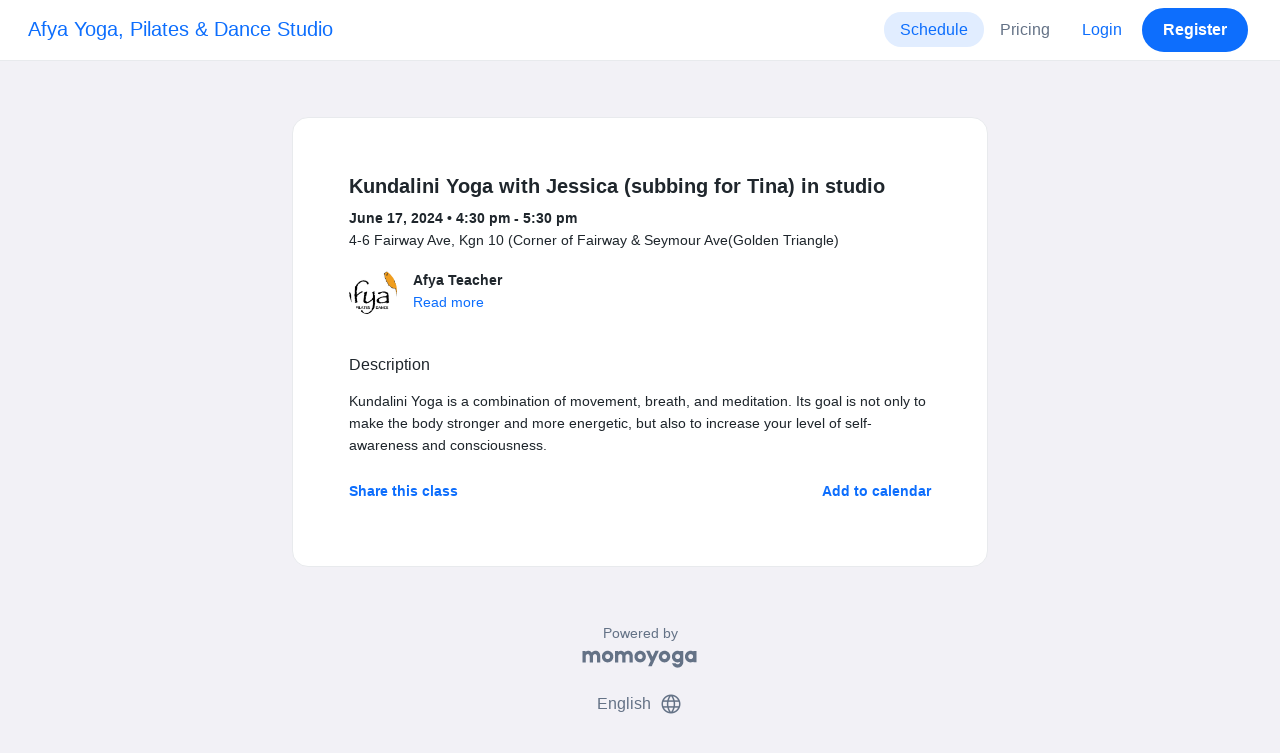

--- FILE ---
content_type: text/html; charset=UTF-8
request_url: https://www.momoyoga.com/afyajamaica/lesson/14037753/kundalini-yoga-with-jessica-subbing-for-tina-in-studio
body_size: 5980
content:

<!doctype html>
<html lang="en">
<head>
    <meta charset="utf-8">
    <meta name="viewport" content="width=device-width, initial-scale=1, shrink-to-fit=no">

            <meta name="title" content="Afya Yoga, Pilates &amp; Dance Studio - Kundalini Yoga with Jessica (subbing for Tina) in studio on Monday, June 17 - Momoyoga" />
        <meta name="description" content="Yoga studio administration software for independent yoga teachers and yoga studios. Easy Setup. Zero Learning Curve. Helpdesk Support." />
        <meta name="author" content="Momo Studio B.V.">
        <meta name="robots" content="index, follow" />
        <meta name="language" content="en" />
    
            <meta property="og:site_name" content="Momoyoga" />
        <meta property="og:type" content="website" />
        <meta property="og:title" content="Afya Yoga, Pilates &amp;amp; Dance Studio - Kundalini Yoga with Jessica (subbing for Tina) in studio on Monday, June 17" />
        <meta property="og:url" content="https://www.momoyoga.com/afyajamaica/lesson/14037753/Kundalini-Yoga-with-Jessica-subbing-for-Tina-in-studio" />
        <meta property="og:image" content="https://www.momoyoga.com/bootstrap3/images/facebook-image.png" />
        <meta property="og:description" content="Kundalini Yoga is a combination of movement, breath, and meditation. Its goal is not only to make the body stronger and more energetic, but also to increase your level of self-awareness and consciousness." />
        <meta property="og:locale" content="en" />
    
    <link rel="shortcut icon" href="/bootstrap3/images/favicon.9227498e.ico" />

        <!-- Google Tag Manager -->
    <script>(function(w,d,s,l,i){w[l]=w[l]||[];w[l].push({'gtm.start':
                new Date().getTime(),event:'gtm.js'});var f=d.getElementsByTagName(s)[0],
            j=d.createElement(s),dl=l!='dataLayer'?'&l='+l:'';j.async=true;j.src=
            'https://www.googletagmanager.com/gtm.js?id='+i+dl;f.parentNode.insertBefore(j,f);
        })(window,document,'script','dataLayer','GTM-55SCQMW');</script>
    <!-- End Google Tag Manager -->

        <link rel="stylesheet" href="/build/design-system-yogi.88acf7bb.css">

    

    <title>Afya Yoga, Pilates &amp; Dance Studio - Kundalini Yoga with Jessica (subbing for Tina) in studio on Monday, June 17 - Momoyoga</title>
</head>
<body class=" ">
    <!-- Google Tag Manager (noscript) -->
    <noscript><iframe src="https://www.googletagmanager.com/ns.html?id=GTM-55SCQMW"
                      height="0" width="0" style="display:none;visibility:hidden"></iframe></noscript>
    <!-- End Google Tag Manager (noscript) -->

<div class="body-wrapper">
        <nav class="navbar navbar-expand-md sticky-top flex-column navbar-light bg-white">
        <div class="container-fluid">
                        <a class="navbar-brand" href="/afyajamaica/">
            Afya Yoga, Pilates &amp; Dance Studio
        </a>
    

                            <button class="navbar-toggler border-0" type="button" data-bs-toggle="collapse" data-bs-target="#navbarSupportedContent" aria-controls="navbarSupportedContent" aria-expanded="false" aria-label="Toggle navigation">
                    <span class="navbar-toggler-icon"></span>
                </button>
            
            <div class="collapse navbar-collapse" id="navbarSupportedContent">
                <ul class="navbar-nav nav-pills ms-auto">
                                            <li class="nav-item">
                            <a class="nav-link px-lg-3 active" href="/afyajamaica/">
                                Schedule
                            </a>
                        </li>

                        

                        
                                                    <li class="nav-item">
                                <a class="nav-link px-lg-3 " href="/afyajamaica/member/order/create/choose-product">
                                    Pricing
                                </a>
                            </li>
                        
                        
                        
                                                    <li class="nav-item">
                                <a class="nav-link px-lg-3 text-primary" href="/afyajamaica/login">Login</a>
                            </li>
                        
                                                                                    <li class="nav-item">
                                    <a class="d-none d-md-block btn btn-primary" href="/afyajamaica/register/">Register</a>
                                    <a class="d-block d-md-none nav-link text-primary" href="/afyajamaica/register/">Register</a>
                                </li>
                                                                        
                                    </ul>
            </div>
        </div>
    </nav>

            <div class="banners">
                        
                                </div>
    
    <main role="main">
                    <div class="    container-fluid-md-max
">
                <div class="row" id="breadcrumbs">
                    <div class="col">
                        <nav aria-label="breadcrumb">
                                                    </nav>
                    </div>
                </div>

                <div class="row" id="flash-messages">
                    <div class="col">
                        





                    </div>
                </div>


                <div class="row" id="content">
                    <div class="col">
                            <div id="app"></div>
    <div id="schedule">
        <div class="card my-2 overflow-hidden">
            
            <div class="card-body">
                
<div class="lesson-details">
                
    <div class="lesson-title mb-2">
        <h3>
            Kundalini Yoga with Jessica (subbing for Tina) in studio
            
        </h3>
    </div>

    <div class="lesson-datetime fw-bold">
        June 17, 2024 •
        4:30 pm - 5:30 pm
    </div>

            <div class="lesson-location">4-6 Fairway Ave, Kgn 10 (Corner of Fairway &amp; Seymour Ave(Golden Triangle)</div>
    
    <div class="row gx-2 gx-md-0 mt-2 pt-2 pb-3 align-items-center flex-nowrap">
        <div class="col-auto">
            <img src="https://cdn.momo.yoga/upload/teacherAvatar/1342061_1644619401.jpeg" alt="" class="avatar rounded-circle me-3">
        </div>
        <div class="col overflow-hidden">
            <span class="fw-bold">Afya Teacher</span>

                            <div class="text-truncate"></div>
            
                            <div><a href="/afyajamaica/teacher/1342061">Read more</a></div>
                    </div>
    </div>

    <div class="lesson-action mt-3">
                    
<div
    class="vue-component"
    data-component="LessonActionButton"
    data-options="{&quot;lesson&quot;:{&quot;id&quot;:14037753,&quot;location&quot;:&quot;4-6 Fairway Ave, Kgn 10 (Corner of Fairway &amp; Seymour Ave(Golden Triangle)&quot;,&quot;room&quot;:&quot;&quot;,&quot;showSpotsOpen&quot;:false,&quot;spotsTotal&quot;:14,&quot;spotsFilled&quot;:3,&quot;spotsOpen&quot;:11,&quot;detailUrl&quot;:&quot;https:\/\/www.momoyoga.com\/afyajamaica\/lesson\/14037753\/Kundalini-Yoga-with-Jessica-subbing-for-Tina-in-studio&quot;,&quot;title&quot;:&quot;Kundalini Yoga with Jessica (subbing for Tina) in studio&quot;,&quot;description&quot;:&quot;Kundalini Yoga is a combination of movement, breath, and meditation. Its goal is not only to make the body stronger and more energetic, but also to increase your level of self-awareness and consciousness.&quot;,&quot;bookableAt&quot;:&quot;2026-01-09T15:23:49-05:00&quot;,&quot;isBeforeBookingOpens&quot;:false,&quot;isAfterBookingCloses&quot;:true,&quot;timeFrom&quot;:&quot;2024-06-17T16:30:00-05:00&quot;,&quot;timeTo&quot;:&quot;2024-06-17T17:30:00-05:00&quot;,&quot;teacher&quot;:{&quot;teacherImageUrl&quot;:&quot;https:\/\/cdn.momo.yoga\/upload\/teacherAvatar\/1342061_1644619401.jpeg&quot;,&quot;image&quot;:null,&quot;id&quot;:1342061,&quot;firstName&quot;:&quot;Afya&quot;,&quot;lastName&quot;:&quot;Teacher&quot;,&quot;description&quot;:&quot;&quot;},&quot;states&quot;:[],&quot;hasPassed&quot;:true,&quot;hasStarted&quot;:true,&quot;isBookable&quot;:false,&quot;isCancellable&quot;:false,&quot;isCancelled&quot;:false,&quot;isFree&quot;:false,&quot;linkUrl&quot;:null,&quot;linkTitle&quot;:null,&quot;visit&quot;:null,&quot;online&quot;:{&quot;enabled&quot;:false,&quot;available&quot;:true,&quot;link&quot;:&quot;&quot;,&quot;additionalInfo&quot;:&quot;&quot;},&quot;memberLiabilityWaiver&quot;:{&quot;requiresAgreement&quot;:false},&quot;requiresOrderToBook&quot;:true,&quot;memberNeedsNewProductToBook&quot;:false,&quot;isVisitAllowed&quot;:true,&quot;image&quot;:null,&quot;created&quot;:&quot;2022-06-17T10:02:55-05:00&quot;,&quot;updated&quot;:&quot;2024-06-14T14:59:57-05:00&quot;,&quot;slug&quot;:&quot;Kundalini-Yoga-with-Jessica-subbing-for-Tina-in-studio&quot;,&quot;guestVisitsEnabled&quot;:false,&quot;numberOfGuestVisitsAllowed&quot;:null,&quot;canCancelForFree&quot;:false,&quot;freeCancellationClosesAt&quot;:&quot;2024-06-17T16:30:00-05:00&quot;,&quot;bookSeriesEnabled&quot;:false,&quot;heldAt&quot;:&quot;4-6 Fairway Ave, Kgn 10 (Corner of Fairway &amp; Seymour Ave(Golden Triangle)&quot;,&quot;type&quot;:&quot;lesson&quot;,&quot;fromTime&quot;:&quot;2024-06-17T16:30:00-05:00&quot;},&quot;profileName&quot;:&quot;afyajamaica&quot;,&quot;requiredToFinishSetup&quot;:false}"
></div>
                    </div>

    <div class="mb-4">
            </div>

    
            <h4 class="mb-3 fw-normal">Description</h4>
        <div class="lesson-description mb-4">
            Kundalini Yoga is a combination of movement, breath, and meditation. Its goal is not only to make the body stronger and more energetic, but also to increase your level of self-awareness and consciousness.
        </div>
    
    
    <div class="mb-2 d-flex justify-content-between">
        <a class="text-decoration-none fw-bold text-primary"
           data-bs-toggle="modal"
           data-bs-target="#social-share-14037753"
           href=""
        >Share this class</a>

        <a class="text-decoration-none fw-bold text-primary"
           data-bs-toggle="modal"
           data-bs-target="#lesson-calendar-14037753"
           href=""
        >Add to calendar</a>
    </div>
</div>


                
<div class="modal fade" id="social-share-14037753" tabindex="-1">
    <div class="modal-dialog modal-dialog-centered d-flex justify-content-center">
        <div class="modal-content">
            <div class="modal-header">
                <div class="modal-title">Share this class</div>
                <button type="button" class="btn-close" data-bs-dismiss="modal" aria-label="Close"></button>
            </div>

            <div class="modal-body">
                <div class="container gx-0">
                    <div class="row text-center gx-3 my-3">
                        <div class="col-4 col-sm-3 my-3">
                            <a target="_blank"  href="mailto:?
                               &SUBJECT=Kundalini Yoga with Jessica (subbing for Tina) in studio on June 17 at 4:30 PM
                               &BODY=https://www.momoyoga.com/afyajamaica/lesson/14037753/Kundalini-Yoga-with-Jessica-subbing-for-Tina-in-studio"
                            >
                                <div class="social-icon-100 social-icon-email"></div>
                            </a>
                            <span class="text-caption-medium mt-2">Email</span>
                        </div>
                        <div class="col-4 col-sm-3 my-3">
                            <a href="https://www.facebook.com/sharer/sharer.php?u=https://www.momoyoga.com/afyajamaica/lesson/14037753/Kundalini-Yoga-with-Jessica-subbing-for-Tina-in-studio" target="_blank">
                                <div class="social-icon-100 social-icon-facebook"></div>
                            </a>
                            <span class="text-caption-medium mt-2">Facebook</span>
                        </div>
                        <div class="col-4 col-sm-3 my-3">
                            <a href="https://twitter.com/intent/tweet?url=https://www.momoyoga.com/afyajamaica/lesson/14037753/Kundalini-Yoga-with-Jessica-subbing-for-Tina-in-studio" target="_blank">
                                <div class="social-icon-100 social-icon-twitter"></div>
                            </a>
                            <span class="text-caption-medium mt-2">Twitter</span>
                        </div>
                        <div class="col-4 col-sm-3 my-3">
                            <a href="https://www.linkedin.com/sharing/share-offsite/?url=https://www.momoyoga.com/afyajamaica/lesson/14037753/Kundalini-Yoga-with-Jessica-subbing-for-Tina-in-studio" target="_blank">
                                <div class="social-icon-100 social-icon-linkedin"></div>
                            </a>
                            <span class="text-caption-medium mt-2">Linkedin</span>
                        </div>
                        <div class="col-4 col-sm-3 my-3">
                            <a href="https://api.whatsapp.com/send?text=https://www.momoyoga.com/afyajamaica/lesson/14037753/Kundalini-Yoga-with-Jessica-subbing-for-Tina-in-studio" target="_blank">
                                <div class="social-icon-100 social-icon-whatsapp"></div>
                            </a>
                            <span class="text-caption-medium mt-2 text-nowrap">Whatsapp</span>
                        </div>
                    </div>

                    <div class="row">
                        <div class="col mb-3">
                            <div class="text-body-regular">Share link</div>
                            <div class="input-group my-2">
                                <input type="text" class="form-control text-muted bg-white" name="copy-text-lesson-14037753" value="https://www.momoyoga.com/afyajamaica/lesson/14037753/Kundalini-Yoga-with-Jessica-subbing-for-Tina-in-studio" disabled/>
                            </div>
                            <a class="btn btn-primary fw-bold copy-link-href"
                               data-copy-success-text="Copied to clipboard"
                               data-copy-failure-text="Couldn&#039;t copy link"
                               href="https://www.momoyoga.com/afyajamaica/lesson/14037753/Kundalini-Yoga-with-Jessica-subbing-for-Tina-in-studio"
                            >Copy</a>
                        </div>
                    </div>
                </div>
            </div>
        </div>
    </div>
</div>
                
<div class="modal fade calendar-integration-modal" id="lesson-calendar-14037753" tabindex="-1" aria-labelledby="flashModal" aria-hidden="true">
    <div class="modal-dialog modal-dialog-centered d-flex justify-content-center">
        <div class="modal-content">
            <div class="modal-header">
                <div class="modal-title">Add to calendar</div>
                <button type="button" class="btn-close" data-bs-dismiss="modal" aria-label="Close"></button>
            </div>
            <div class="modal-body">
                <div class="container-fluid email-actions">
                    <div class="row my-3">
                        <a class="btn btn-outline-primary btn-google-start w-100"
                           href="https://calendar.google.com/calendar/r/eventedit?text=Kundalini%20Yoga%20with%20Jessica%20%28subbing%20for%20Tina%29%20in%20studio&amp;details=Kundalini%20Yoga%20is%20a%20combination%20of%20movement%2C%20breath%2C%20and%20meditation.%20Its%20goal%20is%20not%20only%20to%20make%20the%20body%20stronger%20and%20more%20energetic%2C%20but%20also%20to%20increase%20your%20level%20of%20self-awareness%20and%20consciousness.&amp;location=4-6%20Fairway%20Ave%2C%20Kgn%2010%20%28Corner%20of%20Fairway%20%26%20Seymour%20Ave%28Golden%20Triangle%29&amp;dates=20240617T163000%2F20240617T173000&amp;ctz=America%2FJamaica"
                           target="_blank"
                        >Google</a>
                    </div>
                    <div class="row mb-3">
                        <a class="btn btn-outline-primary btn-outlook-start w-100"
                           href="https://outlook.office.com/calendar/0/deeplink/compose?path=/calendar/action/compose&subject=Kundalini%20Yoga%20with%20Jessica%20%28subbing%20for%20Tina%29%20in%20studio&amp;body=Kundalini%20Yoga%20is%20a%20combination%20of%20movement%2C%20breath%2C%20and%20meditation.%20Its%20goal%20is%20not%20only%20to%20make%20the%20body%20stronger%20and%20more%20energetic%2C%20but%20also%20to%20increase%20your%20level%20of%20self-awareness%20and%20consciousness.&amp;location=4-6%20Fairway%20Ave%2C%20Kgn%2010%20%28Corner%20of%20Fairway%20%26%20Seymour%20Ave%28Golden%20Triangle%29&amp;startdt=2024-06-17T16%3A30%3A00&amp;enddt=2024-06-17T17%3A30%3A00"
                           target="_blank"
                        >Outlook</a>
                    </div>
                    <div class="row mb-3">
                        <a class="btn btn-outline-primary btn-yahoo-start w-100"
                           href="https://calendar.yahoo.com/?v=60&view=d&type=20&title=Kundalini%20Yoga%20with%20Jessica%20%28subbing%20for%20Tina%29%20in%20studio&amp;desc=Kundalini%20Yoga%20is%20a%20combination%20of%20movement%2C%20breath%2C%20and%20meditation.%20Its%20goal%20is%20not%20only%20to%20make%20the%20body%20stronger%20and%20more%20energetic%2C%20but%20also%20to%20increase%20your%20level%20of%20self-awareness%20and%20consciousness.&amp;in_loc=4-6%20Fairway%20Ave%2C%20Kgn%2010%20%28Corner%20of%20Fairway%20%26%20Seymour%20Ave%28Golden%20Triangle%29&amp;st=20240617T163000&amp;et=20240617T173000"
                           target="_blank"
                        >Yahoo</a>
                    </div>
                    <div class="row mb-3">
                        <a class="btn btn-outline-primary btn-download-start w-100"
                           href="/afyajamaica/calendar/export/lesson/14037753"
                        >iCalendar file</a>
                    </div>
                </div>
            </div>
        </div>
    </div>
</div>
            </div>
        </div>
    </div>
                    </div>
                </div>
            </div>
            </main>

    <footer class="footer">
                    
<div class="powered-by">
    <span>Powered by</span>
    <a href="https://www.momoyoga.com/en/?utm_medium=poweredby&utm_source=footer" target="_blank">
        <svg width="168" height="35" viewBox="0 0 168 35" fill="none" xmlns="http://www.w3.org/2000/svg">
    <path class="letter" fill-rule="evenodd" clip-rule="evenodd" d="M157.941 22.0195C155.953 22.0195 154.343 20.3813 154.343 18.3586C154.343 16.3384 155.953 14.699 157.941 14.699C159.928 14.699 161.54 16.3384 161.54 18.3586C161.54 20.3813 159.928 22.0195 157.941 22.0195ZM162.206 10.2016L161.54 10.7019C160.448 10.1703 159.23 9.86292 157.941 9.86292C153.327 9.86292 149.589 13.6672 149.589 18.3586C149.589 23.0501 153.327 26.8568 157.941 26.8568C159.23 26.8568 160.448 26.5494 161.54 26.0178L162.206 26.518H166.292V18.3586V10.2016H162.206Z" fill="#23282C"/>
    <path class="letter" fill-rule="evenodd" clip-rule="evenodd" d="M119.748 22.0195C117.76 22.0195 116.149 20.3813 116.149 18.3586C116.149 16.3384 117.76 14.699 119.748 14.699C121.735 14.699 123.345 16.3384 123.345 18.3586C123.345 20.3813 121.735 22.0195 119.748 22.0195ZM119.748 9.86292C115.135 9.86292 111.395 13.6672 111.395 18.3586C111.395 23.0501 115.135 26.8568 119.748 26.8568C124.36 26.8568 128.099 23.0501 128.099 18.3586C128.099 13.6672 124.36 9.86292 119.748 9.86292Z" fill="#23282C"/>
    <path class="letter" fill-rule="evenodd" clip-rule="evenodd" d="M138.844 22.0195C136.857 22.0195 135.247 20.3813 135.247 18.3586C135.247 16.3384 136.857 14.699 138.844 14.699C140.832 14.699 142.443 16.3384 142.443 18.3586C142.443 20.3813 140.832 22.0195 138.844 22.0195ZM142.443 10.7019C141.351 10.1703 140.134 9.86292 138.844 9.86292C134.231 9.86292 130.494 13.6672 130.494 18.3586C130.494 19.6352 130.777 20.8406 131.273 21.9254C132.6 24.8341 135.486 26.8568 138.844 26.8568C140.134 26.8568 141.35 26.5494 142.443 26.0178C142.434 28.0332 140.826 29.6641 138.844 29.6641C137.606 29.6641 136.513 29.0277 135.865 28.0597H130.75C131.654 31.7555 134.929 34.5002 138.844 34.5002C143.456 34.5002 147.195 30.6936 147.195 26.0021V10.2016H143.11L142.443 10.7019Z" fill="#23282C"/>
    <path class="letter" fill-rule="evenodd" clip-rule="evenodd" d="M106.298 9.8634L102.187 18.7786L98.1178 9.8634H92.8889L99.5444 24.5115L95.9637 32.2804H101.199L111.536 9.8634H106.298Z" fill="#23282C"/>
    <path class="letter" fill-rule="evenodd" clip-rule="evenodd" d="M84.2537 22.0195C82.2654 22.0195 80.6551 20.3813 80.6551 18.3586C80.6551 16.3384 82.2654 14.699 84.2537 14.699C86.2407 14.699 87.851 16.3384 87.851 18.3586C87.851 20.3813 86.2407 22.0195 84.2537 22.0195ZM84.2537 9.86292C79.6385 9.86292 75.9014 13.6672 75.9014 18.3586C75.9014 23.0501 79.6385 26.8568 84.2537 26.8568C88.8653 26.8568 92.6036 23.0501 92.6036 18.3586C92.6036 13.6672 88.8653 9.86292 84.2537 9.86292Z" fill="#23282C"/>
    <path class="letter" fill-rule="evenodd" clip-rule="evenodd" d="M36.7747 22.0195C34.7888 22.0195 33.1762 20.3813 33.1762 18.3586C33.1762 16.3384 34.7888 14.699 36.7747 14.699C38.7642 14.699 40.3732 16.3384 40.3732 18.3586C40.3732 20.3813 38.7642 22.0195 36.7747 22.0195ZM36.7747 9.86292C32.1631 9.86292 28.4248 13.6672 28.4248 18.3586C28.4248 23.0501 32.1631 26.8568 36.7747 26.8568C41.3887 26.8568 45.127 23.0501 45.127 18.3586C45.127 13.6672 41.3887 9.86292 36.7747 9.86292Z" fill="#23282C"/>
    <path class="letter" fill-rule="evenodd" clip-rule="evenodd" d="M66.8226 9.86292C64.4777 9.86292 62.6969 10.8465 61.1802 12.4292C59.6624 10.8465 58.2156 9.86292 55.8719 9.86292C54.5815 9.86292 53.3658 10.509 52.2734 11.0406L51.6063 10.2016H47.522V18.3586V26.8568H52.2734V26.0178V18.3586C52.2734 16.3384 53.2189 14.699 55.2048 14.699C57.193 14.699 58.1374 16.3384 58.1374 18.3586H58.1386V18.3731V26.0178V26.8568H62.8912V26.0178V18.3743V18.3586C62.8912 16.3384 63.8355 14.699 65.8226 14.699C67.8097 14.699 68.7552 16.3384 68.7552 18.3586V26.0178V26.8568H73.5066V18.3586C73.5066 13.6684 71.4354 9.86292 66.8226 9.86292Z" fill="#23282C"/>
    <path class="letter" fill-rule="evenodd" clip-rule="evenodd" d="M19.3449 9.86292C17.0024 9.86292 15.2215 10.8465 13.7036 12.4292C12.187 10.8465 10.7379 9.86292 8.39533 9.86292C7.10617 9.86292 5.8881 10.509 4.79682 11.0406L4.13091 10.2016H0.0454102V18.3586V26.8568H4.79682V26.0178V18.3586C4.79682 16.3384 5.73999 14.699 7.72705 14.699C9.71412 14.699 10.6608 16.3384 10.6608 18.3586V18.3731V26.0178V26.8568H15.417V26.0178V18.3743C15.417 18.3671 15.4146 18.3635 15.4146 18.3586C15.4146 16.3384 16.359 14.699 18.346 14.699C20.3343 14.699 21.2786 16.3384 21.2786 18.3586V26.0178V26.8568H26.0312V18.3586H26.0301C26.0301 13.6684 23.9577 9.86292 19.3449 9.86292Z" fill="#23282C"/>
</svg>

    </a>
</div>

<div class="locale-selection dropdown-center dropup">
    <a href="#" class="dropdown-toggle" data-bs-toggle="dropdown" aria-expanded="false">
        English
        <span class="material-symbols-rounded material-icons-round">language</span>
    </a>
    <ul class="dropdown-menu shadow mb-2">
                    <li>
                <a class="dropdown-item" href="?_locale_forcing=da"
                >
                    <span>Dansk</span>
                                    </a>
            </li>
                    <li>
                <a class="dropdown-item" href="?_locale_forcing=de"
                >
                    <span>Deutsch</span>
                                    </a>
            </li>
                    <li>
                <a class="dropdown-item active" href="?_locale_forcing=en"
                >
                    <span>English</span>
                                            <span class="material-symbols-rounded">check</span>
                                    </a>
            </li>
                    <li>
                <a class="dropdown-item" href="?_locale_forcing=es"
                >
                    <span>Español</span>
                                    </a>
            </li>
                    <li>
                <a class="dropdown-item" href="?_locale_forcing=fr"
                >
                    <span>Français</span>
                                    </a>
            </li>
                    <li>
                <a class="dropdown-item" href="?_locale_forcing=it"
                >
                    <span>Italiano</span>
                                    </a>
            </li>
                    <li>
                <a class="dropdown-item" href="?_locale_forcing=nb"
                >
                    <span>Norwegian bokmål</span>
                                    </a>
            </li>
                    <li>
                <a class="dropdown-item" href="?_locale_forcing=nl"
                >
                    <span>Nederlands</span>
                                    </a>
            </li>
                    <li>
                <a class="dropdown-item" href="?_locale_forcing=pt"
                >
                    <span>Português</span>
                                    </a>
            </li>
                    <li>
                <a class="dropdown-item" href="?_locale_forcing=sl"
                >
                    <span>Slovenščina</span>
                                    </a>
            </li>
                    <li>
                <a class="dropdown-item" href="?_locale_forcing=sv"
                >
                    <span>Svenska</span>
                                    </a>
            </li>
            </ul>
</div>

            </footer>
</div>

            <script src="//js.stripe.com/v3/"></script>

            <script type="text/javascript">
    
    
    window.clientConfiguration = {
        reCaptchaSiteKey: "6Lf1R64UAAAAAN7HLgPZH-s5nYZM1o762Ek6QeCt",
        theme: "DESIGN_SYSTEM",

                                timeFormat: "h:mm A",
            dateFormat: "MMM D, YYYY",
            longDateFormat: "MMMM D, YYYY",
            flatpickrDateFormat: "M j, Y",
            features: {
                BOOKING_WINDOW: true,
                BRAND_SETTINGS: false,
                CANCELLATION_WINDOW: true,
                CAN_ADD_TEACHER: false,
                CUSTOMIZABLE_EMAILS: true,
                EMAIL_SUBSCRIBERS_SYNCHRONIZATION: true,
                FREE_EVENTS: true,
                MEMBER_EXPORT: true,
                PAYMENT_METHOD_BANK_TRANSFER: true,
                PAYMENT_METHOD_CASH: true,
                PAYMENT_METHOD_PAY_PAL: true,
                PROMO_CODES: true,
                RECURRING_MEMBERSHIPS: true,
                SWITCH_PSP_PLAN: true,
                TEACHER_AREA: true,
                TEACHER_EXPORT: true,
                WAITLISTS: true,
                BRAND_SETTINGS_TRIAL: false,
                CUSTOM_RANGE_INSIGHTS: false,
            },
            featureFlags: {
                BRAND_SETTINGS: true,
                CROPPER: false,
                RECURRING_MEMBERSHIP_IMPROVEMENTS: true,
                SEPA_WARNING_EMAIL: false,
                STAFF_ROLES: true,
                URBAN_SPORTS_CLUB: false,
                WEBSITE_INTEGRATION: false,
            },
                        lang: "en",
            isAllowedToTrial: false
            };
</script>

    

    <script src="/build/runtime.08fc7d25.js"></script><script src="/build/4631.9400cf9d.js"></script><script src="/build/4230.97d364dd.js"></script><script src="/build/8823.3f0f178d.js"></script><script src="/build/2599.5340814b.js"></script><script src="/build/design-system-yogi.d1116e23.js"></script>
</body>
</html>


--- FILE ---
content_type: text/css
request_url: https://www.momoyoga.com/build/design-system-yogi.88acf7bb.css
body_size: 86107
content:
.croppie-container{height:100%;width:100%}.croppie-container .cr-image{left:0;max-height:none;max-width:none;position:absolute;top:0;transform-origin:0 0;z-index:-1}.croppie-container .cr-boundary{height:100%;margin:0 auto;overflow:hidden;position:relative;width:100%;z-index:1}.croppie-container .cr-resizer,.croppie-container .cr-viewport{border:2px solid #fff;bottom:0;box-shadow:0 0 2000px 2000px rgba(0,0,0,.5);left:0;margin:auto;position:absolute;right:0;top:0;z-index:0}.croppie-container .cr-resizer{box-shadow:none;pointer-events:none;z-index:2}.croppie-container .cr-resizer-horisontal,.croppie-container .cr-resizer-vertical{pointer-events:all;position:absolute}.croppie-container .cr-resizer-horisontal:after,.croppie-container .cr-resizer-vertical:after{background:#fff;border:1px solid #000;box-sizing:border-box;content:"";display:block;height:10px;position:absolute;width:10px}.croppie-container .cr-resizer-vertical{bottom:-5px;cursor:row-resize;height:10px;width:100%}.croppie-container .cr-resizer-vertical:after{left:50%;margin-left:-5px}.croppie-container .cr-resizer-horisontal{cursor:col-resize;height:100%;right:-5px;width:10px}.croppie-container .cr-resizer-horisontal:after{margin-top:-5px;top:50%}.croppie-container .cr-original-image{display:none}.croppie-container .cr-vp-circle{border-radius:50%}.croppie-container .cr-overlay{cursor:move;position:absolute;touch-action:none;z-index:1}.croppie-container .cr-slider-wrap{margin:15px auto;text-align:center;width:75%}.croppie-result{overflow:hidden;position:relative}.croppie-result img{position:absolute}.croppie-container .cr-image,.croppie-container .cr-overlay,.croppie-container .cr-viewport{transform:translateZ(0)}.cr-slider{-webkit-appearance:none;background-color:transparent;max-width:100%;padding-bottom:8px;padding-top:8px;width:300px}.cr-slider::-webkit-slider-runnable-track{background:rgba(0,0,0,.5);border:0;border-radius:3px;height:3px;width:100%}.cr-slider::-webkit-slider-thumb{-webkit-appearance:none;background:#ddd;border:none;border-radius:50%;height:16px;margin-top:-6px;width:16px}.cr-slider:focus{outline:none}.cr-slider::-moz-range-track{background:rgba(0,0,0,.5);border:0;border-radius:3px;height:3px;width:100%}.cr-slider::-moz-range-thumb{background:#ddd;border:none;border-radius:50%;height:16px;margin-top:-6px;width:16px}.cr-slider:-moz-focusring{outline:1px solid #fff;outline-offset:-1px}.cr-slider::-ms-track{background:transparent;border-color:transparent;border-width:6px 0;color:transparent;height:5px;width:100%}.cr-slider::-ms-fill-lower,.cr-slider::-ms-fill-upper{background:rgba(0,0,0,.5);border-radius:10px}.cr-slider::-ms-thumb{background:#ddd;border:none;border-radius:50%;height:16px;margin-top:1px;width:16px}.cr-slider:focus::-ms-fill-lower,.cr-slider:focus::-ms-fill-upper{background:rgba(0,0,0,.5)}.cr-rotate-controls{bottom:5px;left:5px;position:absolute;z-index:1}.cr-rotate-controls button{background:none;border:0}.cr-rotate-controls i:before{display:inline-block;font-size:22px;font-style:normal;font-weight:900}.cr-rotate-l i:before{content:"↺"}.cr-rotate-r i:before{content:"↻"}

/*!
 * Bootstrap  v5.3.8 (https://getbootstrap.com/)
 * Copyright 2011-2025 The Bootstrap Authors
 * Licensed under MIT (https://github.com/twbs/bootstrap/blob/main/LICENSE)
 */:root,[data-bs-theme=light]{--bs-blue:#0d6efd;--bs-indigo:#6610f2;--bs-purple:#dad7fa;--bs-pink:#d63384;--bs-red:#dc3545;--bs-orange:#ff5314;--bs-yellow:#fea643;--bs-green:#37c55f;--bs-teal:#20c997;--bs-cyan:#19c3e2;--bs-black:#000;--bs-white:#fff;--bs-gray:#b7b7b7;--bs-gray-dark:#1f262c;--bs-gray-100:#fafafa;--bs-gray-200:#f7f7f7;--bs-gray-300:#f1f1f1;--bs-gray-400:#e8eaed;--bs-gray-500:#d8d8d8;--bs-gray-600:#b7b7b7;--bs-gray-700:#647286;--bs-gray-800:#1f262c;--bs-gray-900:#222;--bs-primary:#0d6efd;--bs-secondary:#647286;--bs-success:#37c55f;--bs-info:#19c3e2;--bs-warning:#fea643;--bs-danger:#dc3545;--bs-light:#f1f1f1;--bs-dark:#1f262c;--bs-primary-rgb:13,110,253;--bs-secondary-rgb:100,114,134;--bs-success-rgb:55,197,95;--bs-info-rgb:25,195,226;--bs-warning-rgb:254,166,67;--bs-danger-rgb:220,53,69;--bs-light-rgb:241,241,241;--bs-dark-rgb:31,38,44;--bs-primary-text-emphasis:#052c65;--bs-secondary-text-emphasis:#282e36;--bs-success-text-emphasis:#164f26;--bs-info-text-emphasis:#0a4e5a;--bs-warning-text-emphasis:#66421b;--bs-danger-text-emphasis:#58151c;--bs-light-text-emphasis:#647286;--bs-dark-text-emphasis:#647286;--bs-primary-bg-subtle:#cce3fe;--bs-secondary-bg-subtle:#e0e3e7;--bs-success-bg-subtle:#d9e9cd;--bs-info-bg-subtle:#d1f3f9;--bs-warning-bg-subtle:#ffe5b2;--bs-danger-bg-subtle:#faccbe;--bs-light-bg-subtle:#fdfdfd;--bs-dark-bg-subtle:#e8eaed;--bs-primary-border-subtle:#9ec5fe;--bs-secondary-border-subtle:#c1c7cf;--bs-success-border-subtle:#afe8bf;--bs-info-border-subtle:#a3e7f3;--bs-warning-border-subtle:#ffdbb4;--bs-danger-border-subtle:#f1aeb5;--bs-light-border-subtle:#f7f7f7;--bs-dark-border-subtle:#d8d8d8;--bs-white-rgb:255,255,255;--bs-black-rgb:0,0,0;--bs-font-sans-serif:Inter,-apple-system,BlinkMacSystemFont,"Segoe UI","Helvetica Neue",Arial,"Noto Sans",sans-serif,"Apple Color Emoji","Segoe UI Emoji","Segoe UI Symbol","Noto Color Emoji";--bs-font-monospace:SFMono-Regular,Menlo,Monaco,Consolas,"Liberation Mono","Courier New",monospace;--bs-gradient:linear-gradient(180deg,hsla(0,0%,100%,.15),hsla(0,0%,100%,0));--bs-body-font-family:var(--bs-font-sans-serif);--bs-body-font-size:1rem;--bs-body-font-weight:400;--bs-body-line-height:1.5;--bs-body-color:#1f262c;--bs-body-color-rgb:31,38,44;--bs-body-bg:#f2f1f6;--bs-body-bg-rgb:242,241,246;--bs-emphasis-color:#000;--bs-emphasis-color-rgb:0,0,0;--bs-secondary-color:rgba(31,38,44,.75);--bs-secondary-color-rgb:31,38,44;--bs-secondary-bg:#f7f7f7;--bs-secondary-bg-rgb:247,247,247;--bs-tertiary-color:rgba(31,38,44,.5);--bs-tertiary-color-rgb:31,38,44;--bs-tertiary-bg:#fafafa;--bs-tertiary-bg-rgb:250,250,250;--bs-heading-color:inherit;--bs-link-color:#0d6efd;--bs-link-color-rgb:13,110,253;--bs-link-decoration:none;--bs-link-hover-color:#0a58ca;--bs-link-hover-color-rgb:10,88,202;--bs-code-color:#d63384;--bs-highlight-color:#1f262c;--bs-highlight-bg:#ffedd9;--bs-border-width:1px;--bs-border-style:solid;--bs-border-color:#e8eaed;--bs-border-color-translucent:rgba(0,0,0,.175);--bs-border-radius:1rem;--bs-border-radius-sm:0.5rem;--bs-border-radius-lg:2rem;--bs-border-radius-xl:1rem;--bs-border-radius-xxl:2rem;--bs-border-radius-2xl:var(--bs-border-radius-xxl);--bs-border-radius-pill:50rem;--bs-box-shadow:0 0 0.5rem #b7b7b7;--bs-box-shadow-sm:0 2.125px 4.25px rgba(0,0,0,.15);--bs-box-shadow-lg:0 1rem 3rem rgba(0,0,0,.173);--bs-box-shadow-inset:inset 0 1px 2px rgba(0,0,0,.075);--bs-focus-ring-width:0.25rem;--bs-focus-ring-opacity:0.25;--bs-focus-ring-color:rgba(13,110,253,.25);--bs-form-valid-color:#37c55f;--bs-form-valid-border-color:#37c55f;--bs-form-invalid-color:#dc3545;--bs-form-invalid-border-color:#dc3545}[data-bs-theme=dark]{color-scheme:dark;--bs-body-color:#f1f1f1;--bs-body-color-rgb:241,241,241;--bs-body-bg:#222;--bs-body-bg-rgb:34,34,34;--bs-emphasis-color:#fff;--bs-emphasis-color-rgb:255,255,255;--bs-secondary-color:hsla(0,0%,95%,.75);--bs-secondary-color-rgb:241,241,241;--bs-secondary-bg:#1f262c;--bs-secondary-bg-rgb:31,38,44;--bs-tertiary-color:hsla(0,0%,95%,.5);--bs-tertiary-color-rgb:241,241,241;--bs-tertiary-bg:#212427;--bs-tertiary-bg-rgb:33,36,39;--bs-primary-text-emphasis:#6ea8fe;--bs-secondary-text-emphasis:#a2aab6;--bs-success-text-emphasis:#87dc9f;--bs-info-text-emphasis:#75dbee;--bs-warning-text-emphasis:#feca8e;--bs-danger-text-emphasis:#ea868f;--bs-light-text-emphasis:#fafafa;--bs-dark-text-emphasis:#f1f1f1;--bs-primary-bg-subtle:#031633;--bs-secondary-bg-subtle:#14171b;--bs-success-bg-subtle:#0b2713;--bs-info-bg-subtle:#05272d;--bs-warning-bg-subtle:#33210d;--bs-danger-bg-subtle:#2c0b0e;--bs-light-bg-subtle:#1f262c;--bs-dark-bg-subtle:#101316;--bs-primary-border-subtle:#084298;--bs-secondary-border-subtle:#3c4450;--bs-success-border-subtle:#217639;--bs-info-border-subtle:#0f7588;--bs-warning-border-subtle:#986428;--bs-danger-border-subtle:#842029;--bs-light-border-subtle:#647286;--bs-dark-border-subtle:#1f262c;--bs-heading-color:inherit;--bs-link-color:#6ea8fe;--bs-link-hover-color:#8bb9fe;--bs-link-color-rgb:110,168,254;--bs-link-hover-color-rgb:139,185,254;--bs-code-color:#e685b5;--bs-highlight-color:#f1f1f1;--bs-highlight-bg:#66421b;--bs-border-color:#647286;--bs-border-color-translucent:hsla(0,0%,100%,.15);--bs-form-valid-color:#87dc9f;--bs-form-valid-border-color:#87dc9f;--bs-form-invalid-color:#ea868f;--bs-form-invalid-border-color:#ea868f}*,:after,:before{box-sizing:border-box}@media(prefers-reduced-motion:no-preference){:root{scroll-behavior:smooth}}body{background-color:var(--bs-body-bg);color:var(--bs-body-color);font-family:var(--bs-body-font-family);font-size:var(--bs-body-font-size);font-weight:var(--bs-body-font-weight);line-height:var(--bs-body-line-height);margin:0;text-align:var(--bs-body-text-align);-webkit-text-size-adjust:100%;-webkit-tap-highlight-color:rgba(0,0,0,0)}hr{border:0;border-top:var(--bs-border-width) solid;color:#e8eaed;margin:2.5rem 0;opacity:1}.h1,.h2,.h3,.h4,.h5,.h6,h1,h2,h3,h4,h5,h6{color:var(--bs-heading-color);font-weight:500;line-height:1.2;margin-bottom:2rem;margin-top:0}.h1,h1{font-size:calc(1.375rem + 1.5vw)}@media(min-width:1200px){.h1,h1{font-size:2.5rem}}.h2,h2{font-size:calc(1.325rem + .9vw)}@media(min-width:1200px){.h2,h2{font-size:2rem}}.h3,h3{font-size:calc(1.3rem + .6vw)}@media(min-width:1200px){.h3,h3{font-size:1.75rem}}.h4,h4{font-size:calc(1.275rem + .3vw)}@media(min-width:1200px){.h4,h4{font-size:1.5rem}}.h5,h5{font-size:1.25rem}.h6,h6{font-size:1rem}p{margin-bottom:2rem;margin-top:0}abbr[title]{cursor:help;-webkit-text-decoration:underline dotted;text-decoration:underline dotted;-webkit-text-decoration-skip-ink:none;text-decoration-skip-ink:none}address{font-style:normal;line-height:inherit;margin-bottom:1rem}ol,ul{padding-left:2rem}dl,ol,ul{margin-bottom:1rem;margin-top:0}ol ol,ol ul,ul ol,ul ul{margin-bottom:0}dt{font-weight:500}dd{margin-bottom:.5rem;margin-left:0}blockquote{margin:0 0 1rem}b,strong{font-weight:bolder}.small,small{font-size:.875em}.mark,mark{background-color:var(--bs-highlight-bg);color:var(--bs-highlight-color);padding:.1875em}sub,sup{font-size:.75em;line-height:0;position:relative;vertical-align:baseline}sub{bottom:-.25em}sup{top:-.5em}a{color:rgba(var(--bs-link-color-rgb),var(--bs-link-opacity,1));text-decoration:none}a:hover{--bs-link-color-rgb:var(--bs-link-hover-color-rgb)}a:not([href]):not([class]),a:not([href]):not([class]):hover{color:inherit;text-decoration:none}code,kbd,pre,samp{font-family:var(--bs-font-monospace);font-size:1em}pre{display:block;font-size:.875em;margin-bottom:1rem;margin-top:0;overflow:auto}pre code{color:inherit;font-size:inherit;word-break:normal}code{color:var(--bs-code-color);font-size:.875em;word-wrap:break-word}a>code{color:inherit}kbd{background-color:var(--bs-body-color);border-radius:.5rem;color:var(--bs-body-bg);font-size:.875em;padding:.1875rem .375rem}kbd kbd{font-size:1em;padding:0}figure{margin:0 0 1rem}img,svg{vertical-align:middle}table{border-collapse:collapse;caption-side:bottom}caption{color:var(--bs-secondary-color);padding-bottom:.74rem;padding-top:.74rem;text-align:left}th{font-weight:500;text-align:inherit;text-align:-webkit-match-parent}tbody,td,tfoot,th,thead,tr{border:0 solid;border-color:inherit}label{display:inline-block}button{border-radius:0}button:focus:not(:focus-visible){outline:0}button,input,optgroup,select,textarea{font-family:inherit;font-size:inherit;line-height:inherit;margin:0}button,select{text-transform:none}[role=button]{cursor:pointer}select{word-wrap:normal}select:disabled{opacity:1}[list]:not([type=date]):not([type=datetime-local]):not([type=month]):not([type=week]):not([type=time])::-webkit-calendar-picker-indicator{display:none!important}[type=button],[type=reset],[type=submit],button{-webkit-appearance:button}[type=button]:not(:disabled),[type=reset]:not(:disabled),[type=submit]:not(:disabled),button:not(:disabled){cursor:pointer}::-moz-focus-inner{border-style:none;padding:0}textarea{resize:vertical}fieldset{border:0;margin:0;min-width:0;padding:0}legend{float:left;font-size:calc(1.275rem + .3vw);line-height:inherit;margin-bottom:.5rem;padding:0;width:100%}@media(min-width:1200px){legend{font-size:1.5rem}}legend+*{clear:left}::-webkit-datetime-edit-day-field,::-webkit-datetime-edit-fields-wrapper,::-webkit-datetime-edit-hour-field,::-webkit-datetime-edit-minute,::-webkit-datetime-edit-month-field,::-webkit-datetime-edit-text,::-webkit-datetime-edit-year-field{padding:0}::-webkit-inner-spin-button{height:auto}[type=search]{-webkit-appearance:textfield;outline-offset:-2px}[type=search]::-webkit-search-cancel-button{cursor:pointer;filter:grayscale(1)}::-webkit-search-decoration{-webkit-appearance:none}::-webkit-color-swatch-wrapper{padding:0}::-webkit-file-upload-button{-webkit-appearance:button;font:inherit}::file-selector-button{-webkit-appearance:button;font:inherit}output{display:inline-block}iframe{border:0}summary{cursor:pointer;display:list-item}progress{vertical-align:baseline}[hidden]{display:none!important}.lead{font-size:1.25rem;font-weight:300}.display-1{font-size:calc(1.625rem + 4.5vw);font-weight:300;line-height:1.2}@media(min-width:1200px){.display-1{font-size:5rem}}.display-2{font-size:calc(1.575rem + 3.9vw);font-weight:300;line-height:1.2}@media(min-width:1200px){.display-2{font-size:4.5rem}}.display-3{font-size:calc(1.525rem + 3.3vw);font-weight:300;line-height:1.2}@media(min-width:1200px){.display-3{font-size:4rem}}.display-4{font-size:calc(1.475rem + 2.7vw);font-weight:300;line-height:1.2}@media(min-width:1200px){.display-4{font-size:3.5rem}}.display-5{font-size:calc(1.425rem + 2.1vw);font-weight:300;line-height:1.2}@media(min-width:1200px){.display-5{font-size:3rem}}.display-6{font-size:calc(1.375rem + 1.5vw);font-weight:300;line-height:1.2}@media(min-width:1200px){.display-6{font-size:2.5rem}}.list-inline,.list-unstyled{list-style:none;padding-left:0}.list-inline-item{display:inline-block}.list-inline-item:not(:last-child){margin-right:.5rem}.initialism{font-size:.875em;text-transform:uppercase}.blockquote{font-size:1.25rem;margin-bottom:1rem}.blockquote>:last-child{margin-bottom:0}.blockquote-footer{color:#b7b7b7;font-size:.875em;margin-bottom:1rem;margin-top:-1rem}.blockquote-footer:before{content:"— "}.img-fluid,.img-thumbnail{height:auto;max-width:100%}.img-thumbnail{background-color:var(--bs-body-bg);border:var(--bs-border-width) solid var(--bs-border-color);border-radius:var(--bs-border-radius);padding:.25rem}.figure{display:inline-block}.figure-img{line-height:1;margin-bottom:.5rem}.figure-caption{color:var(--bs-secondary-color);font-size:.875em}.container,.container-fluid,.container-fluid-lg-max,.container-fluid-md-max,.container-fluid-sm-max,.container-fluid-xl-max,.container-fluid-xxl-max,.container-lg,.container-md,.container-sm,.container-xl,.container-xxl{--bs-gutter-x:1.5rem;--bs-gutter-y:0;margin-left:auto;margin-right:auto;padding-left:calc(var(--bs-gutter-x)*.5);padding-right:calc(var(--bs-gutter-x)*.5);width:100%}@media(min-width:576px){.container,.container-sm{max-width:540px}}@media(min-width:768px){.container,.container-md,.container-sm{max-width:720px}}@media(min-width:992px){.container,.container-lg,.container-md,.container-sm{max-width:960px}}@media(min-width:1200px){.container,.container-lg,.container-md,.container-sm,.container-xl{max-width:1140px}}@media(min-width:1400px){.container,.container-lg,.container-md,.container-sm,.container-xl,.container-xxl{max-width:1320px}}:root{--bs-breakpoint-xs:0;--bs-breakpoint-sm:576px;--bs-breakpoint-md:768px;--bs-breakpoint-lg:992px;--bs-breakpoint-xl:1200px;--bs-breakpoint-xxl:1400px}.row{--bs-gutter-x:1.5rem;--bs-gutter-y:0;display:flex;flex-wrap:wrap;margin-left:calc(var(--bs-gutter-x)*-.5);margin-right:calc(var(--bs-gutter-x)*-.5);margin-top:calc(var(--bs-gutter-y)*-1)}.row>*{flex-shrink:0;margin-top:var(--bs-gutter-y);max-width:100%;padding-left:calc(var(--bs-gutter-x)*.5);padding-right:calc(var(--bs-gutter-x)*.5);width:100%}.col{flex:1 0 0}.row-cols-auto>*{flex:0 0 auto;width:auto}.row-cols-1>*{flex:0 0 auto;width:100%}.row-cols-2>*{flex:0 0 auto;width:50%}.row-cols-3>*{flex:0 0 auto;width:33.33333333%}.row-cols-4>*{flex:0 0 auto;width:25%}.row-cols-5>*{flex:0 0 auto;width:20%}.row-cols-6>*{flex:0 0 auto;width:16.66666667%}.col-auto{flex:0 0 auto;width:auto}.col-1{flex:0 0 auto;width:8.33333333%}.col-2{flex:0 0 auto;width:16.66666667%}.col-3{flex:0 0 auto;width:25%}.col-4{flex:0 0 auto;width:33.33333333%}.col-5{flex:0 0 auto;width:41.66666667%}.col-6{flex:0 0 auto;width:50%}.col-7{flex:0 0 auto;width:58.33333333%}.col-8{flex:0 0 auto;width:66.66666667%}.col-9{flex:0 0 auto;width:75%}.col-10{flex:0 0 auto;width:83.33333333%}.col-11{flex:0 0 auto;width:91.66666667%}.col-12{flex:0 0 auto;width:100%}.offset-1{margin-left:8.33333333%}.offset-2{margin-left:16.66666667%}.offset-3{margin-left:25%}.offset-4{margin-left:33.33333333%}.offset-5{margin-left:41.66666667%}.offset-6{margin-left:50%}.offset-7{margin-left:58.33333333%}.offset-8{margin-left:66.66666667%}.offset-9{margin-left:75%}.offset-10{margin-left:83.33333333%}.offset-11{margin-left:91.66666667%}.g-0,.gx-0{--bs-gutter-x:0}.g-0,.gy-0{--bs-gutter-y:0}.g-1,.gx-1{--bs-gutter-x:0.25rem}.g-1,.gy-1{--bs-gutter-y:0.25rem}.g-2,.gx-2{--bs-gutter-x:0.5rem}.g-2,.gy-2{--bs-gutter-y:0.5rem}.g-3,.gx-3{--bs-gutter-x:1rem}.g-3,.gy-3{--bs-gutter-y:1rem}.g-4,.gx-4{--bs-gutter-x:1.5rem}.g-4,.gy-4{--bs-gutter-y:1.5rem}.g-5,.gx-5{--bs-gutter-x:3rem}.g-5,.gy-5{--bs-gutter-y:3rem}.g-6,.gx-6{--bs-gutter-x:2.5rem}.g-6,.gy-6{--bs-gutter-y:2.5rem}@media(min-width:576px){.col-sm{flex:1 0 0}.row-cols-sm-auto>*{flex:0 0 auto;width:auto}.row-cols-sm-1>*{flex:0 0 auto;width:100%}.row-cols-sm-2>*{flex:0 0 auto;width:50%}.row-cols-sm-3>*{flex:0 0 auto;width:33.33333333%}.row-cols-sm-4>*{flex:0 0 auto;width:25%}.row-cols-sm-5>*{flex:0 0 auto;width:20%}.row-cols-sm-6>*{flex:0 0 auto;width:16.66666667%}.col-sm-auto{flex:0 0 auto;width:auto}.col-sm-1{flex:0 0 auto;width:8.33333333%}.col-sm-2{flex:0 0 auto;width:16.66666667%}.col-sm-3{flex:0 0 auto;width:25%}.col-sm-4{flex:0 0 auto;width:33.33333333%}.col-sm-5{flex:0 0 auto;width:41.66666667%}.col-sm-6{flex:0 0 auto;width:50%}.col-sm-7{flex:0 0 auto;width:58.33333333%}.col-sm-8{flex:0 0 auto;width:66.66666667%}.col-sm-9{flex:0 0 auto;width:75%}.col-sm-10{flex:0 0 auto;width:83.33333333%}.col-sm-11{flex:0 0 auto;width:91.66666667%}.col-sm-12{flex:0 0 auto;width:100%}.offset-sm-0{margin-left:0}.offset-sm-1{margin-left:8.33333333%}.offset-sm-2{margin-left:16.66666667%}.offset-sm-3{margin-left:25%}.offset-sm-4{margin-left:33.33333333%}.offset-sm-5{margin-left:41.66666667%}.offset-sm-6{margin-left:50%}.offset-sm-7{margin-left:58.33333333%}.offset-sm-8{margin-left:66.66666667%}.offset-sm-9{margin-left:75%}.offset-sm-10{margin-left:83.33333333%}.offset-sm-11{margin-left:91.66666667%}.g-sm-0,.gx-sm-0{--bs-gutter-x:0}.g-sm-0,.gy-sm-0{--bs-gutter-y:0}.g-sm-1,.gx-sm-1{--bs-gutter-x:0.25rem}.g-sm-1,.gy-sm-1{--bs-gutter-y:0.25rem}.g-sm-2,.gx-sm-2{--bs-gutter-x:0.5rem}.g-sm-2,.gy-sm-2{--bs-gutter-y:0.5rem}.g-sm-3,.gx-sm-3{--bs-gutter-x:1rem}.g-sm-3,.gy-sm-3{--bs-gutter-y:1rem}.g-sm-4,.gx-sm-4{--bs-gutter-x:1.5rem}.g-sm-4,.gy-sm-4{--bs-gutter-y:1.5rem}.g-sm-5,.gx-sm-5{--bs-gutter-x:3rem}.g-sm-5,.gy-sm-5{--bs-gutter-y:3rem}.g-sm-6,.gx-sm-6{--bs-gutter-x:2.5rem}.g-sm-6,.gy-sm-6{--bs-gutter-y:2.5rem}}@media(min-width:768px){.col-md{flex:1 0 0}.row-cols-md-auto>*{flex:0 0 auto;width:auto}.row-cols-md-1>*{flex:0 0 auto;width:100%}.row-cols-md-2>*{flex:0 0 auto;width:50%}.row-cols-md-3>*{flex:0 0 auto;width:33.33333333%}.row-cols-md-4>*{flex:0 0 auto;width:25%}.row-cols-md-5>*{flex:0 0 auto;width:20%}.row-cols-md-6>*{flex:0 0 auto;width:16.66666667%}.col-md-auto{flex:0 0 auto;width:auto}.col-md-1{flex:0 0 auto;width:8.33333333%}.col-md-2{flex:0 0 auto;width:16.66666667%}.col-md-3{flex:0 0 auto;width:25%}.col-md-4{flex:0 0 auto;width:33.33333333%}.col-md-5{flex:0 0 auto;width:41.66666667%}.col-md-6{flex:0 0 auto;width:50%}.col-md-7{flex:0 0 auto;width:58.33333333%}.col-md-8{flex:0 0 auto;width:66.66666667%}.col-md-9{flex:0 0 auto;width:75%}.col-md-10{flex:0 0 auto;width:83.33333333%}.col-md-11{flex:0 0 auto;width:91.66666667%}.col-md-12{flex:0 0 auto;width:100%}.offset-md-0{margin-left:0}.offset-md-1{margin-left:8.33333333%}.offset-md-2{margin-left:16.66666667%}.offset-md-3{margin-left:25%}.offset-md-4{margin-left:33.33333333%}.offset-md-5{margin-left:41.66666667%}.offset-md-6{margin-left:50%}.offset-md-7{margin-left:58.33333333%}.offset-md-8{margin-left:66.66666667%}.offset-md-9{margin-left:75%}.offset-md-10{margin-left:83.33333333%}.offset-md-11{margin-left:91.66666667%}.g-md-0,.gx-md-0{--bs-gutter-x:0}.g-md-0,.gy-md-0{--bs-gutter-y:0}.g-md-1,.gx-md-1{--bs-gutter-x:0.25rem}.g-md-1,.gy-md-1{--bs-gutter-y:0.25rem}.g-md-2,.gx-md-2{--bs-gutter-x:0.5rem}.g-md-2,.gy-md-2{--bs-gutter-y:0.5rem}.g-md-3,.gx-md-3{--bs-gutter-x:1rem}.g-md-3,.gy-md-3{--bs-gutter-y:1rem}.g-md-4,.gx-md-4{--bs-gutter-x:1.5rem}.g-md-4,.gy-md-4{--bs-gutter-y:1.5rem}.g-md-5,.gx-md-5{--bs-gutter-x:3rem}.g-md-5,.gy-md-5{--bs-gutter-y:3rem}.g-md-6,.gx-md-6{--bs-gutter-x:2.5rem}.g-md-6,.gy-md-6{--bs-gutter-y:2.5rem}}@media(min-width:992px){.col-lg{flex:1 0 0}.row-cols-lg-auto>*{flex:0 0 auto;width:auto}.row-cols-lg-1>*{flex:0 0 auto;width:100%}.row-cols-lg-2>*{flex:0 0 auto;width:50%}.row-cols-lg-3>*{flex:0 0 auto;width:33.33333333%}.row-cols-lg-4>*{flex:0 0 auto;width:25%}.row-cols-lg-5>*{flex:0 0 auto;width:20%}.row-cols-lg-6>*{flex:0 0 auto;width:16.66666667%}.col-lg-auto{flex:0 0 auto;width:auto}.col-lg-1{flex:0 0 auto;width:8.33333333%}.col-lg-2{flex:0 0 auto;width:16.66666667%}.col-lg-3{flex:0 0 auto;width:25%}.col-lg-4{flex:0 0 auto;width:33.33333333%}.col-lg-5{flex:0 0 auto;width:41.66666667%}.col-lg-6{flex:0 0 auto;width:50%}.col-lg-7{flex:0 0 auto;width:58.33333333%}.col-lg-8{flex:0 0 auto;width:66.66666667%}.col-lg-9{flex:0 0 auto;width:75%}.col-lg-10{flex:0 0 auto;width:83.33333333%}.col-lg-11{flex:0 0 auto;width:91.66666667%}.col-lg-12{flex:0 0 auto;width:100%}.offset-lg-0{margin-left:0}.offset-lg-1{margin-left:8.33333333%}.offset-lg-2{margin-left:16.66666667%}.offset-lg-3{margin-left:25%}.offset-lg-4{margin-left:33.33333333%}.offset-lg-5{margin-left:41.66666667%}.offset-lg-6{margin-left:50%}.offset-lg-7{margin-left:58.33333333%}.offset-lg-8{margin-left:66.66666667%}.offset-lg-9{margin-left:75%}.offset-lg-10{margin-left:83.33333333%}.offset-lg-11{margin-left:91.66666667%}.g-lg-0,.gx-lg-0{--bs-gutter-x:0}.g-lg-0,.gy-lg-0{--bs-gutter-y:0}.g-lg-1,.gx-lg-1{--bs-gutter-x:0.25rem}.g-lg-1,.gy-lg-1{--bs-gutter-y:0.25rem}.g-lg-2,.gx-lg-2{--bs-gutter-x:0.5rem}.g-lg-2,.gy-lg-2{--bs-gutter-y:0.5rem}.g-lg-3,.gx-lg-3{--bs-gutter-x:1rem}.g-lg-3,.gy-lg-3{--bs-gutter-y:1rem}.g-lg-4,.gx-lg-4{--bs-gutter-x:1.5rem}.g-lg-4,.gy-lg-4{--bs-gutter-y:1.5rem}.g-lg-5,.gx-lg-5{--bs-gutter-x:3rem}.g-lg-5,.gy-lg-5{--bs-gutter-y:3rem}.g-lg-6,.gx-lg-6{--bs-gutter-x:2.5rem}.g-lg-6,.gy-lg-6{--bs-gutter-y:2.5rem}}@media(min-width:1200px){.col-xl{flex:1 0 0}.row-cols-xl-auto>*{flex:0 0 auto;width:auto}.row-cols-xl-1>*{flex:0 0 auto;width:100%}.row-cols-xl-2>*{flex:0 0 auto;width:50%}.row-cols-xl-3>*{flex:0 0 auto;width:33.33333333%}.row-cols-xl-4>*{flex:0 0 auto;width:25%}.row-cols-xl-5>*{flex:0 0 auto;width:20%}.row-cols-xl-6>*{flex:0 0 auto;width:16.66666667%}.col-xl-auto{flex:0 0 auto;width:auto}.col-xl-1{flex:0 0 auto;width:8.33333333%}.col-xl-2{flex:0 0 auto;width:16.66666667%}.col-xl-3{flex:0 0 auto;width:25%}.col-xl-4{flex:0 0 auto;width:33.33333333%}.col-xl-5{flex:0 0 auto;width:41.66666667%}.col-xl-6{flex:0 0 auto;width:50%}.col-xl-7{flex:0 0 auto;width:58.33333333%}.col-xl-8{flex:0 0 auto;width:66.66666667%}.col-xl-9{flex:0 0 auto;width:75%}.col-xl-10{flex:0 0 auto;width:83.33333333%}.col-xl-11{flex:0 0 auto;width:91.66666667%}.col-xl-12{flex:0 0 auto;width:100%}.offset-xl-0{margin-left:0}.offset-xl-1{margin-left:8.33333333%}.offset-xl-2{margin-left:16.66666667%}.offset-xl-3{margin-left:25%}.offset-xl-4{margin-left:33.33333333%}.offset-xl-5{margin-left:41.66666667%}.offset-xl-6{margin-left:50%}.offset-xl-7{margin-left:58.33333333%}.offset-xl-8{margin-left:66.66666667%}.offset-xl-9{margin-left:75%}.offset-xl-10{margin-left:83.33333333%}.offset-xl-11{margin-left:91.66666667%}.g-xl-0,.gx-xl-0{--bs-gutter-x:0}.g-xl-0,.gy-xl-0{--bs-gutter-y:0}.g-xl-1,.gx-xl-1{--bs-gutter-x:0.25rem}.g-xl-1,.gy-xl-1{--bs-gutter-y:0.25rem}.g-xl-2,.gx-xl-2{--bs-gutter-x:0.5rem}.g-xl-2,.gy-xl-2{--bs-gutter-y:0.5rem}.g-xl-3,.gx-xl-3{--bs-gutter-x:1rem}.g-xl-3,.gy-xl-3{--bs-gutter-y:1rem}.g-xl-4,.gx-xl-4{--bs-gutter-x:1.5rem}.g-xl-4,.gy-xl-4{--bs-gutter-y:1.5rem}.g-xl-5,.gx-xl-5{--bs-gutter-x:3rem}.g-xl-5,.gy-xl-5{--bs-gutter-y:3rem}.g-xl-6,.gx-xl-6{--bs-gutter-x:2.5rem}.g-xl-6,.gy-xl-6{--bs-gutter-y:2.5rem}}@media(min-width:1400px){.col-xxl{flex:1 0 0}.row-cols-xxl-auto>*{flex:0 0 auto;width:auto}.row-cols-xxl-1>*{flex:0 0 auto;width:100%}.row-cols-xxl-2>*{flex:0 0 auto;width:50%}.row-cols-xxl-3>*{flex:0 0 auto;width:33.33333333%}.row-cols-xxl-4>*{flex:0 0 auto;width:25%}.row-cols-xxl-5>*{flex:0 0 auto;width:20%}.row-cols-xxl-6>*{flex:0 0 auto;width:16.66666667%}.col-xxl-auto{flex:0 0 auto;width:auto}.col-xxl-1{flex:0 0 auto;width:8.33333333%}.col-xxl-2{flex:0 0 auto;width:16.66666667%}.col-xxl-3{flex:0 0 auto;width:25%}.col-xxl-4{flex:0 0 auto;width:33.33333333%}.col-xxl-5{flex:0 0 auto;width:41.66666667%}.col-xxl-6{flex:0 0 auto;width:50%}.col-xxl-7{flex:0 0 auto;width:58.33333333%}.col-xxl-8{flex:0 0 auto;width:66.66666667%}.col-xxl-9{flex:0 0 auto;width:75%}.col-xxl-10{flex:0 0 auto;width:83.33333333%}.col-xxl-11{flex:0 0 auto;width:91.66666667%}.col-xxl-12{flex:0 0 auto;width:100%}.offset-xxl-0{margin-left:0}.offset-xxl-1{margin-left:8.33333333%}.offset-xxl-2{margin-left:16.66666667%}.offset-xxl-3{margin-left:25%}.offset-xxl-4{margin-left:33.33333333%}.offset-xxl-5{margin-left:41.66666667%}.offset-xxl-6{margin-left:50%}.offset-xxl-7{margin-left:58.33333333%}.offset-xxl-8{margin-left:66.66666667%}.offset-xxl-9{margin-left:75%}.offset-xxl-10{margin-left:83.33333333%}.offset-xxl-11{margin-left:91.66666667%}.g-xxl-0,.gx-xxl-0{--bs-gutter-x:0}.g-xxl-0,.gy-xxl-0{--bs-gutter-y:0}.g-xxl-1,.gx-xxl-1{--bs-gutter-x:0.25rem}.g-xxl-1,.gy-xxl-1{--bs-gutter-y:0.25rem}.g-xxl-2,.gx-xxl-2{--bs-gutter-x:0.5rem}.g-xxl-2,.gy-xxl-2{--bs-gutter-y:0.5rem}.g-xxl-3,.gx-xxl-3{--bs-gutter-x:1rem}.g-xxl-3,.gy-xxl-3{--bs-gutter-y:1rem}.g-xxl-4,.gx-xxl-4{--bs-gutter-x:1.5rem}.g-xxl-4,.gy-xxl-4{--bs-gutter-y:1.5rem}.g-xxl-5,.gx-xxl-5{--bs-gutter-x:3rem}.g-xxl-5,.gy-xxl-5{--bs-gutter-y:3rem}.g-xxl-6,.gx-xxl-6{--bs-gutter-x:2.5rem}.g-xxl-6,.gy-xxl-6{--bs-gutter-y:2.5rem}}.table{--bs-table-color-type:initial;--bs-table-bg-type:initial;--bs-table-color-state:initial;--bs-table-bg-state:initial;--bs-table-color:#1f262c;--bs-table-bg:#fff;--bs-table-border-color:var(--bs-border-color);--bs-table-accent-bg:transparent;--bs-table-striped-color:#1f262c;--bs-table-striped-bg:rgba(var(--bs-emphasis-color-rgb),0.05);--bs-table-active-color:#1f262c;--bs-table-active-bg:rgba(var(--bs-emphasis-color-rgb),0.1);--bs-table-hover-color:#1f262c;--bs-table-hover-bg:#f3f8fe;border-color:var(--bs-table-border-color);margin-bottom:1rem;vertical-align:top;width:100%}.table>:not(caption)>*>*{background-color:var(--bs-table-bg);border-bottom-width:var(--bs-border-width);box-shadow:inset 0 0 0 9999px var(--bs-table-bg-state,var(--bs-table-bg-type,var(--bs-table-accent-bg)));color:var(--bs-table-color-state,var(--bs-table-color-type,var(--bs-table-color)));padding:.74rem 1rem}.table>tbody{vertical-align:inherit}.table>thead{vertical-align:bottom}.table-group-divider{border-top:calc(var(--bs-border-width)*2) solid #e8eaed}.caption-top{caption-side:top}.table-sm>:not(caption)>*>*{padding:.34rem .5rem}.table-bordered>:not(caption)>*{border-width:var(--bs-border-width) 0}.table-bordered>:not(caption)>*>*{border-width:0 var(--bs-border-width)}.table-borderless>:not(caption)>*>*{border-bottom-width:0}.table-borderless>:not(:first-child){border-top-width:0}.table-striped-columns>:not(caption)>tr>:nth-child(2n),.table-striped>tbody>tr:nth-of-type(odd)>*{--bs-table-color-type:var(--bs-table-striped-color);--bs-table-bg-type:var(--bs-table-striped-bg)}.table-active{--bs-table-color-state:var(--bs-table-active-color);--bs-table-bg-state:var(--bs-table-active-bg)}.table-hover>tbody>tr:hover>*{--bs-table-color-state:var(--bs-table-hover-color);--bs-table-bg-state:var(--bs-table-hover-bg)}.table-primary{--bs-table-color:#000;--bs-table-bg:#cfe2ff;--bs-table-border-color:#a5b5cc;--bs-table-striped-bg:#c4d7f2;--bs-table-striped-color:#000;--bs-table-active-bg:#bacbe5;--bs-table-active-color:#000;--bs-table-hover-bg:#bfd1ec;--bs-table-hover-color:#000}.table-primary,.table-secondary{border-color:var(--bs-table-border-color);color:var(--bs-table-color)}.table-secondary{--bs-table-color:#000;--bs-table-bg:#e0e3e7;--bs-table-border-color:#b3b5b9;--bs-table-striped-bg:#d5d7db;--bs-table-striped-color:#000;--bs-table-active-bg:#caccd0;--bs-table-active-color:#000;--bs-table-hover-bg:#cfd2d5;--bs-table-hover-color:#000}.table-success{--bs-table-color:#000;--bs-table-bg:#d7f3df;--bs-table-border-color:#acc3b2;--bs-table-striped-bg:#cce7d4;--bs-table-striped-color:#000;--bs-table-active-bg:#c2dbc9;--bs-table-active-color:#000;--bs-table-hover-bg:#c7e1ce;--bs-table-hover-color:#000}.table-info,.table-success{border-color:var(--bs-table-border-color);color:var(--bs-table-color)}.table-info{--bs-table-color:#000;--bs-table-bg:#d1f3f9;--bs-table-border-color:#a7c2c7;--bs-table-striped-bg:#c7e7ed;--bs-table-striped-color:#000;--bs-table-active-bg:#bcdbe0;--bs-table-active-color:#000;--bs-table-hover-bg:#c1e1e7;--bs-table-hover-color:#000}.table-warning{--bs-table-color:#000;--bs-table-bg:#ffedd9;--bs-table-border-color:#ccbeae;--bs-table-striped-bg:#f2e1cf;--bs-table-striped-color:#000;--bs-table-active-bg:#e5d5c4;--bs-table-active-color:#000;--bs-table-hover-bg:#ecdbc9;--bs-table-hover-color:#000}.table-danger,.table-warning{border-color:var(--bs-table-border-color);color:var(--bs-table-color)}.table-danger{--bs-table-color:#000;--bs-table-bg:#f8d7da;--bs-table-border-color:#c6acae;--bs-table-striped-bg:#eccccf;--bs-table-striped-color:#000;--bs-table-active-bg:#dfc1c4;--bs-table-active-color:#000;--bs-table-hover-bg:#e5c7c9;--bs-table-hover-color:#000}.table-light{--bs-table-color:#000;--bs-table-bg:#f1f1f1;--bs-table-border-color:#c1c1c1;--bs-table-striped-bg:#e5e5e5;--bs-table-striped-color:#000;--bs-table-active-bg:#d9d9d9;--bs-table-active-color:#000;--bs-table-hover-bg:#dfdfdf;--bs-table-hover-color:#000}.table-dark,.table-light{border-color:var(--bs-table-border-color);color:var(--bs-table-color)}.table-dark{--bs-table-color:#fff;--bs-table-bg:#1f262c;--bs-table-border-color:#4c5156;--bs-table-striped-bg:#2a3137;--bs-table-striped-color:#fff;--bs-table-active-bg:#353c41;--bs-table-active-color:#fff;--bs-table-hover-bg:#30363c;--bs-table-hover-color:#fff}.table-responsive{overflow-x:auto;-webkit-overflow-scrolling:touch}@media(max-width:575.98px){.table-responsive-sm{overflow-x:auto;-webkit-overflow-scrolling:touch}}@media(max-width:767.98px){.table-responsive-md{overflow-x:auto;-webkit-overflow-scrolling:touch}}@media(max-width:991.98px){.table-responsive-lg{overflow-x:auto;-webkit-overflow-scrolling:touch}}@media(max-width:1199.98px){.table-responsive-xl{overflow-x:auto;-webkit-overflow-scrolling:touch}}@media(max-width:1399.98px){.table-responsive-xxl{overflow-x:auto;-webkit-overflow-scrolling:touch}}.form-label{margin-bottom:.5rem}.col-form-label{font-size:inherit;line-height:1.75;margin-bottom:0;padding-bottom:calc(.7rem + var(--bs-border-width));padding-top:calc(.7rem + var(--bs-border-width))}.col-form-label-lg{font-size:1.25rem;padding-bottom:calc(.6rem + var(--bs-border-width));padding-top:calc(.6rem + var(--bs-border-width))}.col-form-label-sm{font-size:.875rem;padding-bottom:calc(.4rem + var(--bs-border-width));padding-top:calc(.4rem + var(--bs-border-width))}.form-text{color:var(--bs-secondary-color);font-size:.875em;margin-top:.25rem}.form-control{-webkit-appearance:none;-moz-appearance:none;appearance:none;background-clip:padding-box;background-color:#fff;border:var(--bs-border-width) solid #d8d8d8;border-radius:.5rem;color:var(--bs-body-color);display:block;font-size:1rem;font-weight:400;line-height:1.75;padding:.7rem 1.4rem;transition:border-color .15s ease-in-out,box-shadow .15s ease-in-out;width:100%}@media(prefers-reduced-motion:reduce){.form-control{transition:none}}.form-control[type=file]{overflow:hidden}.form-control[type=file]:not(:disabled):not([readonly]){cursor:pointer}.form-control:focus{background-color:#fff;border-color:#86b7fe;box-shadow:0 0 0 .25rem rgba(13,110,253,.25);color:var(--bs-body-color);outline:0}.form-control::-webkit-date-and-time-value{height:1.75em;margin:0;min-width:85px}.form-control::-webkit-datetime-edit{display:block;padding:0}.form-control::-moz-placeholder{color:#647286;opacity:1}.form-control::placeholder{color:#647286;opacity:1}.form-control:disabled{background-color:var(--bs-secondary-bg);opacity:1}.form-control::-webkit-file-upload-button{margin:-.7rem -1.4rem;padding:.7rem 1.4rem;-webkit-margin-end:1.4rem;background-color:var(--bs-tertiary-bg);border:0 solid;border-color:inherit;border-inline-end-width:var(--bs-border-width);border-radius:0;color:var(--bs-body-color);margin-inline-end:1.4rem;pointer-events:none;-webkit-transition:color .15s ease-in-out,background-color .15s ease-in-out,border-color .15s ease-in-out,box-shadow .15s ease-in-out;transition:color .15s ease-in-out,background-color .15s ease-in-out,border-color .15s ease-in-out,box-shadow .15s ease-in-out}.form-control::file-selector-button{margin:-.7rem -1.4rem;padding:.7rem 1.4rem;-webkit-margin-end:1.4rem;background-color:var(--bs-tertiary-bg);border:0 solid;border-color:inherit;border-inline-end-width:var(--bs-border-width);border-radius:0;color:var(--bs-body-color);margin-inline-end:1.4rem;pointer-events:none;transition:color .15s ease-in-out,background-color .15s ease-in-out,border-color .15s ease-in-out,box-shadow .15s ease-in-out}@media(prefers-reduced-motion:reduce){.form-control::-webkit-file-upload-button{-webkit-transition:none;transition:none}.form-control::file-selector-button{transition:none}}.form-control:hover:not(:disabled):not([readonly])::-webkit-file-upload-button{background-color:var(--bs-secondary-bg)}.form-control:hover:not(:disabled):not([readonly])::file-selector-button{background-color:var(--bs-secondary-bg)}.form-control-plaintext{background-color:transparent;border:solid transparent;border-width:var(--bs-border-width) 0;color:var(--bs-body-color);display:block;line-height:1.75;margin-bottom:0;padding:.7rem 0;width:100%}.form-control-plaintext:focus{outline:0}.form-control-plaintext.form-control-lg,.form-control-plaintext.form-control-sm{padding-left:0;padding-right:0}.form-control-sm{border-radius:.25rem;font-size:.875rem;min-height:calc(1.75em + .8rem + var(--bs-border-width)*2);padding:.4rem .9rem}.form-control-sm::-webkit-file-upload-button{margin:-.4rem -.9rem;padding:.4rem .9rem;-webkit-margin-end:.9rem;margin-inline-end:.9rem}.form-control-sm::file-selector-button{margin:-.4rem -.9rem;padding:.4rem .9rem;-webkit-margin-end:.9rem;margin-inline-end:.9rem}.form-control-lg{border-radius:1rem;font-size:1.25rem;min-height:calc(1.75em + 1.2rem + var(--bs-border-width)*2);padding:.6rem 1.2rem}.form-control-lg::-webkit-file-upload-button{margin:-.6rem -1.2rem;padding:.6rem 1.2rem;-webkit-margin-end:1.2rem;margin-inline-end:1.2rem}.form-control-lg::file-selector-button{margin:-.6rem -1.2rem;padding:.6rem 1.2rem;-webkit-margin-end:1.2rem;margin-inline-end:1.2rem}textarea.form-control{min-height:calc(1.75em + 1.4rem + var(--bs-border-width)*2)}textarea.form-control-sm{min-height:calc(1.75em + .8rem + var(--bs-border-width)*2)}textarea.form-control-lg{min-height:calc(1.75em + 1.2rem + var(--bs-border-width)*2)}.form-control-color{height:calc(1.75em + 1.4rem + var(--bs-border-width)*2);padding:.7rem;width:3rem}.form-control-color:not(:disabled):not([readonly]){cursor:pointer}.form-control-color::-moz-color-swatch{border:0!important;border-radius:.5rem}.form-control-color::-webkit-color-swatch{border:0!important;border-radius:.5rem}.form-control-color.form-control-sm{height:calc(1.75em + .8rem + var(--bs-border-width)*2)}.form-control-color.form-control-lg{height:calc(1.75em + 1.2rem + var(--bs-border-width)*2)}.form-select{--bs-form-select-bg-img:url("data:image/svg+xml;charset=utf-8,%3Csvg xmlns='http://www.w3.org/2000/svg' viewBox='0 0 16 16'%3E%3Cpath fill='none' stroke='%231f262c' stroke-linecap='round' stroke-linejoin='round' stroke-width='2' d='m2 5 6 6 6-6'/%3E%3C/svg%3E");-webkit-appearance:none;-moz-appearance:none;appearance:none;background-color:#fff;background-image:var(--bs-form-select-bg-img),var(--bs-form-select-bg-icon,none);background-position:right 1.4rem center;background-repeat:no-repeat;background-size:16px 12px;border:var(--bs-border-width) solid #d8d8d8;border-radius:.5rem;color:var(--bs-body-color);display:block;font-size:1rem;font-weight:400;line-height:1.75;padding:.7rem 4.2rem .7rem 1.4rem;transition:border-color .15s ease-in-out,box-shadow .15s ease-in-out;width:100%}@media(prefers-reduced-motion:reduce){.form-select{transition:none}}.form-select:focus{border-color:#86b7fe;box-shadow:0 0 0 .25rem rgba(13,110,253,.25);outline:0}.form-select[multiple],.form-select[size]:not([size="1"]){background-image:none;padding-right:1.4rem}.form-select:disabled{background-color:var(--bs-secondary-bg)}.form-select:-moz-focusring{color:transparent;text-shadow:0 0 0 var(--bs-body-color)}.form-select-sm{border-radius:.25rem;font-size:.875rem;padding-bottom:.4rem;padding-left:.9rem;padding-top:.4rem}.form-select-lg{border-radius:1rem;font-size:1.25rem;padding-bottom:.6rem;padding-left:1.2rem;padding-top:.6rem}[data-bs-theme=dark] .form-select{--bs-form-select-bg-img:url("data:image/svg+xml;charset=utf-8,%3Csvg xmlns='http://www.w3.org/2000/svg' viewBox='0 0 16 16'%3E%3Cpath fill='none' stroke='%23f1f1f1' stroke-linecap='round' stroke-linejoin='round' stroke-width='2' d='m2 5 6 6 6-6'/%3E%3C/svg%3E")}.form-check{display:block;margin-bottom:.125rem;min-height:1.5rem;padding-left:2.21em}.form-check .form-check-input{float:left;margin-left:-2.21em}.form-check-reverse{padding-left:0;padding-right:2.21em;text-align:right}.form-check-reverse .form-check-input{float:right;margin-left:0;margin-right:-2.21em}.form-check-input{--bs-form-check-bg:#fff;-webkit-appearance:none;-moz-appearance:none;appearance:none;background-color:var(--bs-form-check-bg);background-image:var(--bs-form-check-bg-image);background-position:50%;background-repeat:no-repeat;background-size:contain;border:2.5px solid #647286;flex-shrink:0;height:1.21em;margin-top:.145em;-webkit-print-color-adjust:exact;print-color-adjust:exact;vertical-align:top;width:1.21em}.form-check-input[type=checkbox]{border-radius:.25em}.form-check-input[type=radio]{border-radius:50%}.form-check-input:active{filter:brightness(90%)}.form-check-input:focus{border-color:#86b7fe;box-shadow:0 0 0 .25rem rgba(13,110,253,.25);outline:0}.form-check-input:checked{background-color:#0d6efd;border-color:#0d6efd}.form-check-input:checked[type=checkbox]{--bs-form-check-bg-image:url("data:image/svg+xml;charset=utf-8,%3Csvg xmlns='http://www.w3.org/2000/svg' viewBox='5 4.5 16 16'%3E%3Cpath fill='%23fff' d='M11.603 17.648a1.08 1.08 0 0 1-1.528 0l-3.89-3.89a1.08 1.08 0 0 1 0-1.527 1.08 1.08 0 0 1 1.528 0l3.12 3.12 7.454-7.454a1.08 1.08 0 0 1 1.527 0 1.08 1.08 0 0 1 0 1.528z'/%3E%3C/svg%3E")}.form-check-input:checked[type=radio]{--bs-form-check-bg-image:url("data:image/svg+xml;charset=utf-8,%3Csvg xmlns='http://www.w3.org/2000/svg' width='40' height='40' fill='%23fff' stroke='%23fff' stroke-width='90' viewBox='0 -960 960 960'%3E%3Cpath d='M480-80q-82.33 0-155.33-31.5t-127.34-85.83Q143-251.67 111.5-324.67T80-480q0-83 31.5-156t85.83-127q54.34-54 127.34-85.5T480-880q83 0 156 31.5T763-763t85.5 127T880-480q0 82.33-31.5 155.33T763-197.33Q709-143 636-111.5T480-80Zm0-66.67q139.33 0 236.33-97.33t97-236q0-139.33-97-236.33t-236.33-97q-138.67 0-236 97T146.67-480q0 138.67 97.33 236t236 97.33ZM480-480Z'/%3E%3C/svg%3E")}.form-check-input[type=checkbox]:indeterminate{background-color:#0d6efd;border-color:#0d6efd;--bs-form-check-bg-image:url("data:image/svg+xml;charset=utf-8,%3Csvg xmlns='http://www.w3.org/2000/svg' viewBox='0 0 20 20'%3E%3Cpath fill='none' stroke='%23fff' stroke-linecap='round' stroke-linejoin='round' stroke-width='3' d='M6 10h8'/%3E%3C/svg%3E")}.form-check-input:disabled{filter:none;opacity:.5;pointer-events:none}.form-check-input:disabled~.form-check-label,.form-check-input[disabled]~.form-check-label{cursor:default;opacity:.5}.form-switch{padding-left:1rem}.form-switch .form-check-input{--bs-form-switch-bg:url("data:image/svg+xml;charset=utf-8,%3Csvg xmlns='http://www.w3.org/2000/svg' viewBox='-4 -4 8 8'%3E%3Ccircle r='3' fill='%23647286'/%3E%3C/svg%3E");background-image:var(--bs-form-switch-bg);background-position:0;border-radius:2.25rem;margin-left:-1rem;transition:background-position .15s ease-in-out;width:2.25rem}@media(prefers-reduced-motion:reduce){.form-switch .form-check-input{transition:none}}.form-switch .form-check-input:focus{--bs-form-switch-bg:url("data:image/svg+xml;charset=utf-8,%3Csvg xmlns='http://www.w3.org/2000/svg' viewBox='-4 -4 8 8'%3E%3Ccircle r='3' fill='%23647286'/%3E%3C/svg%3E")}.form-switch .form-check-input:checked{background-position:100%;--bs-form-switch-bg:url("data:image/svg+xml;charset=utf-8,%3Csvg xmlns='http://www.w3.org/2000/svg' viewBox='-4 -4 8 8'%3E%3Ccircle r='3' fill='%23fff'/%3E%3C/svg%3E")}.form-switch.form-check-reverse{padding-left:0;padding-right:1rem}.form-switch.form-check-reverse .form-check-input{margin-left:0;margin-right:-1rem}.form-check-inline{display:inline-block;margin-right:1rem}.btn-check{position:absolute;clip:rect(0,0,0,0);pointer-events:none}.btn-check:disabled+.btn,.btn-check[disabled]+.btn{filter:none;opacity:1;pointer-events:none}[data-bs-theme=dark] .form-switch .form-check-input:not(:checked):not(:focus){--bs-form-switch-bg:url("data:image/svg+xml;charset=utf-8,%3Csvg xmlns='http://www.w3.org/2000/svg' viewBox='-4 -4 8 8'%3E%3Ccircle r='3' fill='rgba(255, 255, 255, 0.25)'/%3E%3C/svg%3E")}.form-range{-webkit-appearance:none;-moz-appearance:none;appearance:none;background-color:transparent;height:1.5rem;padding:0;width:100%}.form-range:focus{outline:0}.form-range:focus::-webkit-slider-thumb{box-shadow:0 0 0 1px #f2f1f6,0 0 0 .25rem rgba(13,110,253,.25)}.form-range:focus::-moz-range-thumb{box-shadow:0 0 0 1px #f2f1f6,0 0 0 .25rem rgba(13,110,253,.25)}.form-range::-moz-focus-outer{border:0}.form-range::-webkit-slider-thumb{-webkit-appearance:none;appearance:none;background-color:#0d6efd;border:0;border-radius:1rem;height:1rem;margin-top:-.25rem;-webkit-transition:background-color .15s ease-in-out,border-color .15s ease-in-out,box-shadow .15s ease-in-out;transition:background-color .15s ease-in-out,border-color .15s ease-in-out,box-shadow .15s ease-in-out;width:1rem}@media(prefers-reduced-motion:reduce){.form-range::-webkit-slider-thumb{-webkit-transition:none;transition:none}}.form-range::-webkit-slider-thumb:active{background-color:#b6d4fe}.form-range::-webkit-slider-runnable-track{background-color:var(--bs-secondary-bg);border-color:transparent;border-radius:1rem;color:transparent;cursor:pointer;height:.5rem;width:100%}.form-range::-moz-range-thumb{-moz-appearance:none;appearance:none;background-color:#0d6efd;border:0;border-radius:1rem;height:1rem;-moz-transition:background-color .15s ease-in-out,border-color .15s ease-in-out,box-shadow .15s ease-in-out;transition:background-color .15s ease-in-out,border-color .15s ease-in-out,box-shadow .15s ease-in-out;width:1rem}@media(prefers-reduced-motion:reduce){.form-range::-moz-range-thumb{-moz-transition:none;transition:none}}.form-range::-moz-range-thumb:active{background-color:#b6d4fe}.form-range::-moz-range-track{background-color:var(--bs-secondary-bg);border-color:transparent;border-radius:1rem;color:transparent;cursor:pointer;height:.5rem;width:100%}.form-range:disabled{pointer-events:none}.form-range:disabled::-webkit-slider-thumb{background-color:var(--bs-secondary-color)}.form-range:disabled::-moz-range-thumb{background-color:var(--bs-secondary-color)}.form-floating{position:relative}.form-floating>.form-control,.form-floating>.form-control-plaintext,.form-floating>.form-select{height:calc(3.5rem + var(--bs-border-width)*2);line-height:1.25;min-height:calc(3.5rem + var(--bs-border-width)*2)}.form-floating>label{border:var(--bs-border-width) solid transparent;color:rgba(var(--bs-body-color-rgb),.65);height:100%;left:0;max-width:100%;overflow:hidden;padding:1rem 1.4rem;pointer-events:none;position:absolute;text-align:start;text-overflow:ellipsis;top:0;transform-origin:0 0;transition:opacity .1s ease-in-out,transform .1s ease-in-out;white-space:nowrap;z-index:2}@media(prefers-reduced-motion:reduce){.form-floating>label{transition:none}}.form-floating>.form-control,.form-floating>.form-control-plaintext{padding:1rem 1.4rem}.form-floating>.form-control-plaintext::-moz-placeholder,.form-floating>.form-control::-moz-placeholder{color:transparent}.form-floating>.form-control-plaintext::placeholder,.form-floating>.form-control::placeholder{color:transparent}.form-floating>.form-control-plaintext:not(:-moz-placeholder),.form-floating>.form-control:not(:-moz-placeholder){padding-bottom:.625rem;padding-top:1.625rem}.form-floating>.form-control-plaintext:focus,.form-floating>.form-control-plaintext:not(:placeholder-shown),.form-floating>.form-control:focus,.form-floating>.form-control:not(:placeholder-shown){padding-bottom:.625rem;padding-top:1.625rem}.form-floating>.form-control-plaintext:-webkit-autofill,.form-floating>.form-control:-webkit-autofill{padding-bottom:.625rem;padding-top:1.625rem}.form-floating>.form-select{padding-bottom:.625rem;padding-left:1.4rem;padding-top:1.625rem}.form-floating>.form-control:not(:-moz-placeholder)~label{transform:scale(.85) translateY(-.5rem) translateX(.15rem)}.form-floating>.form-control-plaintext~label,.form-floating>.form-control:focus~label,.form-floating>.form-control:not(:placeholder-shown)~label,.form-floating>.form-select~label{transform:scale(.85) translateY(-.5rem) translateX(.15rem)}.form-floating>.form-control:-webkit-autofill~label{transform:scale(.85) translateY(-.5rem) translateX(.15rem)}.form-floating>textarea:not(:-moz-placeholder)~label:after{background-color:#fff;border-radius:.5rem;content:"";height:1.5em;inset:1rem .7rem;position:absolute;z-index:-1}.form-floating>textarea:focus~label:after,.form-floating>textarea:not(:placeholder-shown)~label:after{background-color:#fff;border-radius:.5rem;content:"";height:1.5em;inset:1rem .7rem;position:absolute;z-index:-1}.form-floating>textarea:disabled~label:after{background-color:var(--bs-secondary-bg)}.form-floating>.form-control-plaintext~label{border-width:var(--bs-border-width) 0}.form-floating>.form-control:disabled~label,.form-floating>:disabled~label{color:#b7b7b7}.input-group{align-items:stretch;display:flex;flex-wrap:wrap;position:relative;width:100%}.input-group>.form-control,.input-group>.form-floating,.input-group>.form-select{flex:1 1 auto;min-width:0;position:relative;width:1%}.input-group>.form-control:focus,.input-group>.form-floating:focus-within,.input-group>.form-select:focus{z-index:5}.input-group .btn{position:relative;z-index:2}.input-group .btn:focus{z-index:5}.input-group-text{align-items:center;background-color:var(--bs-tertiary-bg);border:var(--bs-border-width) solid #d8d8d8;border-radius:.5rem;color:var(--bs-body-color);display:flex;font-size:1rem;font-weight:400;line-height:1.75;padding:.7rem 1rem;text-align:center;white-space:nowrap}.input-group-lg>.btn,.input-group-lg>.form-control,.input-group-lg>.form-select,.input-group-lg>.input-group-text{border-radius:1rem;font-size:1.25rem;padding:.6rem 1.2rem}.input-group-sm>.btn,.input-group-sm>.form-control,.input-group-sm>.form-select,.input-group-sm>.input-group-text{border-radius:.25rem;font-size:.875rem;padding:.4rem .9rem}.input-group-lg>.form-select,.input-group-sm>.form-select{padding-right:5.6rem}.input-group.has-validation>.dropdown-toggle:nth-last-child(n+4),.input-group.has-validation>.form-floating:nth-last-child(n+3)>.form-control,.input-group.has-validation>.form-floating:nth-last-child(n+3)>.form-select,.input-group.has-validation>:nth-last-child(n+3):not(.dropdown-toggle):not(.dropdown-menu):not(.form-floating),.input-group:not(.has-validation)>.dropdown-toggle:nth-last-child(n+3),.input-group:not(.has-validation)>.form-floating:not(:last-child)>.form-control,.input-group:not(.has-validation)>.form-floating:not(:last-child)>.form-select,.input-group:not(.has-validation)>:not(:last-child):not(.dropdown-toggle):not(.dropdown-menu):not(.form-floating){border-bottom-right-radius:0;border-top-right-radius:0}.input-group>:not(:first-child):not(.dropdown-menu):not(.valid-tooltip):not(.valid-feedback):not(.invalid-tooltip):not(.invalid-feedback){border-bottom-left-radius:0;border-top-left-radius:0;margin-left:calc(var(--bs-border-width)*-1)}.input-group>.form-floating:not(:first-child)>.form-control,.input-group>.form-floating:not(:first-child)>.form-select{border-bottom-left-radius:0;border-top-left-radius:0}.valid-feedback{color:var(--bs-form-valid-color);display:none;font-size:.875em;margin-top:.25rem;width:100%}.valid-tooltip{background-color:var(--bs-success);border-radius:3px;color:#fff;display:none;font-size:.875rem;margin-top:.1rem;max-width:100%;padding:.25rem .5rem;position:absolute;top:100%;z-index:5}.is-valid~.valid-feedback,.is-valid~.valid-tooltip,.was-validated :valid~.valid-feedback,.was-validated :valid~.valid-tooltip{display:block}.form-control.is-valid,.was-validated .form-control:valid{background-image:url("data:image/svg+xml;charset=utf-8,%3Csvg xmlns='http://www.w3.org/2000/svg' viewBox='0 0 8 8'%3E%3Cpath fill='%2337c55f' d='M2.3 6.73.6 4.53c-.4-1.04.46-1.4 1.1-.8l1.1 1.4 3.4-3.8c.6-.63 1.6-.27 1.2.7l-4 4.6c-.43.5-.8.4-1.1.1'/%3E%3C/svg%3E");background-position:right calc(.4375em + .35rem) center;background-repeat:no-repeat;background-size:calc(.875em + .7rem) calc(.875em + .7rem);border-color:var(--bs-form-valid-border-color);padding-right:calc(1.75em + 1.4rem)}.form-control.is-valid:focus,.was-validated .form-control:valid:focus{border-color:var(--bs-form-valid-border-color);box-shadow:0 0 0 .25rem rgba(var(--bs-success-rgb),.25)}.was-validated textarea.form-control:valid,textarea.form-control.is-valid{background-position:top calc(.4375em + .35rem) right calc(.4375em + .35rem);padding-right:calc(1.75em + 1.4rem)}.form-select.is-valid,.was-validated .form-select:valid{border-color:var(--bs-form-valid-border-color)}.form-select.is-valid:not([multiple]):not([size]),.form-select.is-valid:not([multiple])[size="1"],.was-validated .form-select:valid:not([multiple]):not([size]),.was-validated .form-select:valid:not([multiple])[size="1"]{--bs-form-select-bg-icon:url("data:image/svg+xml;charset=utf-8,%3Csvg xmlns='http://www.w3.org/2000/svg' viewBox='0 0 8 8'%3E%3Cpath fill='%2337c55f' d='M2.3 6.73.6 4.53c-.4-1.04.46-1.4 1.1-.8l1.1 1.4 3.4-3.8c.6-.63 1.6-.27 1.2.7l-4 4.6c-.43.5-.8.4-1.1.1'/%3E%3C/svg%3E");background-position:right 1.4rem center,center right 4.2rem;background-size:16px 12px,calc(.875em + .7rem) calc(.875em + .7rem);padding-right:7.7rem}.form-select.is-valid:focus,.was-validated .form-select:valid:focus{border-color:var(--bs-form-valid-border-color);box-shadow:0 0 0 .25rem rgba(var(--bs-success-rgb),.25)}.form-control-color.is-valid,.was-validated .form-control-color:valid{width:calc(4.4rem + 1.75em)}.form-check-input.is-valid,.was-validated .form-check-input:valid{border-color:var(--bs-form-valid-border-color)}.form-check-input.is-valid:checked,.was-validated .form-check-input:valid:checked{background-color:var(--bs-form-valid-color)}.form-check-input.is-valid:focus,.was-validated .form-check-input:valid:focus{box-shadow:0 0 0 .25rem rgba(var(--bs-success-rgb),.25)}.form-check-input.is-valid~.form-check-label,.was-validated .form-check-input:valid~.form-check-label{color:var(--bs-form-valid-color)}.form-check-inline .form-check-input~.valid-feedback{margin-left:.5em}.input-group>.form-control:not(:focus).is-valid,.input-group>.form-floating:not(:focus-within).is-valid,.input-group>.form-select:not(:focus).is-valid,.was-validated .input-group>.form-control:not(:focus):valid,.was-validated .input-group>.form-floating:not(:focus-within):valid,.was-validated .input-group>.form-select:not(:focus):valid{z-index:3}.invalid-feedback{color:var(--bs-form-invalid-color);display:none;font-size:.875em;margin-top:.25rem;width:100%}.invalid-tooltip{background-color:var(--bs-danger);border-radius:3px;color:#fff;display:none;font-size:.875rem;margin-top:.1rem;max-width:100%;padding:.25rem .5rem;position:absolute;top:100%;z-index:5}.is-invalid~.invalid-feedback,.is-invalid~.invalid-tooltip,.was-validated :invalid~.invalid-feedback,.was-validated :invalid~.invalid-tooltip{display:block}.form-control.is-invalid,.was-validated .form-control:invalid{background-image:url("data:image/svg+xml;charset=utf-8,%3Csvg xmlns='http://www.w3.org/2000/svg' width='12' height='12' fill='none' stroke='%23dc3545' viewBox='0 0 12 12'%3E%3Ccircle cx='6' cy='6' r='4.5'/%3E%3Cpath stroke-linejoin='round' d='M5.8 3.6h.4L6 6.5z'/%3E%3Ccircle cx='6' cy='8.2' r='.6' fill='%23dc3545' stroke='none'/%3E%3C/svg%3E");background-position:right calc(.4375em + .35rem) center;background-repeat:no-repeat;background-size:calc(.875em + .7rem) calc(.875em + .7rem);border-color:var(--bs-form-invalid-border-color);padding-right:calc(1.75em + 1.4rem)}.form-control.is-invalid:focus,.was-validated .form-control:invalid:focus{border-color:var(--bs-form-invalid-border-color);box-shadow:0 0 0 .25rem rgba(var(--bs-danger-rgb),.25)}.was-validated textarea.form-control:invalid,textarea.form-control.is-invalid{background-position:top calc(.4375em + .35rem) right calc(.4375em + .35rem);padding-right:calc(1.75em + 1.4rem)}.form-select.is-invalid,.was-validated .form-select:invalid{border-color:var(--bs-form-invalid-border-color)}.form-select.is-invalid:not([multiple]):not([size]),.form-select.is-invalid:not([multiple])[size="1"],.was-validated .form-select:invalid:not([multiple]):not([size]),.was-validated .form-select:invalid:not([multiple])[size="1"]{--bs-form-select-bg-icon:url("data:image/svg+xml;charset=utf-8,%3Csvg xmlns='http://www.w3.org/2000/svg' width='12' height='12' fill='none' stroke='%23dc3545' viewBox='0 0 12 12'%3E%3Ccircle cx='6' cy='6' r='4.5'/%3E%3Cpath stroke-linejoin='round' d='M5.8 3.6h.4L6 6.5z'/%3E%3Ccircle cx='6' cy='8.2' r='.6' fill='%23dc3545' stroke='none'/%3E%3C/svg%3E");background-position:right 1.4rem center,center right 4.2rem;background-size:16px 12px,calc(.875em + .7rem) calc(.875em + .7rem);padding-right:7.7rem}.form-select.is-invalid:focus,.was-validated .form-select:invalid:focus{border-color:var(--bs-form-invalid-border-color);box-shadow:0 0 0 .25rem rgba(var(--bs-danger-rgb),.25)}.form-control-color.is-invalid,.was-validated .form-control-color:invalid{width:calc(4.4rem + 1.75em)}.form-check-input.is-invalid,.was-validated .form-check-input:invalid{border-color:var(--bs-form-invalid-border-color)}.form-check-input.is-invalid:checked,.was-validated .form-check-input:invalid:checked{background-color:var(--bs-form-invalid-color)}.form-check-input.is-invalid:focus,.was-validated .form-check-input:invalid:focus{box-shadow:0 0 0 .25rem rgba(var(--bs-danger-rgb),.25)}.form-check-input.is-invalid~.form-check-label,.was-validated .form-check-input:invalid~.form-check-label{color:var(--bs-form-invalid-color)}.form-check-inline .form-check-input~.invalid-feedback{margin-left:.5em}.input-group>.form-control:not(:focus).is-invalid,.input-group>.form-floating:not(:focus-within).is-invalid,.input-group>.form-select:not(:focus).is-invalid,.was-validated .input-group>.form-control:not(:focus):invalid,.was-validated .input-group>.form-floating:not(:focus-within):invalid,.was-validated .input-group>.form-select:not(:focus):invalid{z-index:4}.btn{--bs-btn-padding-x:1.2rem;--bs-btn-padding-y:0.6rem;--bs-btn-font-family: ;--bs-btn-font-size:1rem;--bs-btn-font-weight:600;--bs-btn-line-height:1.5;--bs-btn-color:var(--bs-body-color);--bs-btn-bg:transparent;--bs-btn-border-width:2px;--bs-btn-border-color:transparent;--bs-btn-border-radius:2rem;--bs-btn-hover-border-color:transparent;--bs-btn-box-shadow:inset 0 1px 0 hsla(0,0%,100%,.15),0 1px 1px rgba(0,0,0,.075);--bs-btn-disabled-opacity:1;--bs-btn-focus-box-shadow:0 0 0 0.25rem rgba(var(--bs-btn-focus-shadow-rgb),.5);background-color:var(--bs-btn-bg);border:var(--bs-btn-border-width) solid var(--bs-btn-border-color);border-radius:var(--bs-btn-border-radius);color:var(--bs-btn-color);cursor:pointer;display:inline-block;font-family:var(--bs-btn-font-family);font-size:var(--bs-btn-font-size);font-weight:var(--bs-btn-font-weight);line-height:var(--bs-btn-line-height);padding:var(--bs-btn-padding-y) var(--bs-btn-padding-x);text-align:center;transition:color .15s ease-in-out,background-color .15s ease-in-out,border-color .15s ease-in-out,box-shadow .15s ease-in-out;-webkit-user-select:none;-moz-user-select:none;user-select:none;vertical-align:middle}@media(prefers-reduced-motion:reduce){.btn{transition:none}}.btn:hover{background-color:var(--bs-btn-hover-bg);border-color:var(--bs-btn-hover-border-color);color:var(--bs-btn-hover-color)}.btn-check+.btn:hover{background-color:var(--bs-btn-bg);border-color:var(--bs-btn-border-color);color:var(--bs-btn-color)}.btn:focus-visible{background-color:var(--bs-btn-hover-bg);border-color:var(--bs-btn-hover-border-color);box-shadow:var(--bs-btn-focus-box-shadow);color:var(--bs-btn-hover-color);outline:0}.btn-check:focus-visible+.btn{border-color:var(--bs-btn-hover-border-color);box-shadow:var(--bs-btn-focus-box-shadow);outline:0}.btn-check:checked+.btn,.btn.active,.btn.show,.btn:first-child:active,:not(.btn-check)+.btn:active{background-color:var(--bs-btn-active-bg);border-color:var(--bs-btn-active-border-color);color:var(--bs-btn-active-color)}.btn-check:checked+.btn:focus-visible,.btn.active:focus-visible,.btn.show:focus-visible,.btn:first-child:active:focus-visible,:not(.btn-check)+.btn:active:focus-visible{box-shadow:var(--bs-btn-focus-box-shadow)}.btn-check:checked:focus-visible+.btn{box-shadow:var(--bs-btn-focus-box-shadow)}.btn.disabled,.btn:disabled,fieldset:disabled .btn{background-color:var(--bs-btn-disabled-bg);border-color:var(--bs-btn-disabled-border-color);color:var(--bs-btn-disabled-color);opacity:var(--bs-btn-disabled-opacity);pointer-events:none}.btn-primary{--bs-btn-color:#fff;--bs-btn-bg:#0d6efd;--bs-btn-border-color:#0d6efd;--bs-btn-hover-color:#fff;--bs-btn-hover-bg:#0b5ed7;--bs-btn-hover-border-color:#0a58ca;--bs-btn-focus-shadow-rgb:49,132,253;--bs-btn-active-color:#fff;--bs-btn-active-bg:#0a58ca;--bs-btn-active-border-color:#0a53be;--bs-btn-active-shadow:inset 0 3px 5px rgba(0,0,0,.125);--bs-btn-disabled-color:#fff;--bs-btn-disabled-bg:#0d6efd;--bs-btn-disabled-border-color:#0d6efd}.btn-secondary{--bs-btn-color:#fff;--bs-btn-bg:#647286;--bs-btn-border-color:#647286;--bs-btn-hover-color:#fff;--bs-btn-hover-bg:#556172;--bs-btn-hover-border-color:#505b6b;--bs-btn-focus-shadow-rgb:123,135,152;--bs-btn-active-color:#fff;--bs-btn-active-bg:#505b6b;--bs-btn-active-border-color:#4b5665;--bs-btn-active-shadow:inset 0 3px 5px rgba(0,0,0,.125);--bs-btn-disabled-color:#fff;--bs-btn-disabled-bg:#647286;--bs-btn-disabled-border-color:#647286}.btn-success{--bs-btn-color:#000;--bs-btn-bg:#37c55f;--bs-btn-border-color:#37c55f;--bs-btn-hover-color:#000;--bs-btn-hover-bg:#55ce77;--bs-btn-hover-border-color:#4bcb6f;--bs-btn-focus-shadow-rgb:47,167,81;--bs-btn-active-color:#000;--bs-btn-active-bg:#5fd17f;--bs-btn-active-border-color:#4bcb6f;--bs-btn-active-shadow:inset 0 3px 5px rgba(0,0,0,.125);--bs-btn-disabled-color:#000;--bs-btn-disabled-bg:#37c55f;--bs-btn-disabled-border-color:#37c55f}.btn-info{--bs-btn-color:#000;--bs-btn-bg:#19c3e2;--bs-btn-border-color:#19c3e2;--bs-btn-hover-color:#000;--bs-btn-hover-bg:#3ccce6;--bs-btn-hover-border-color:#30c9e5;--bs-btn-focus-shadow-rgb:21,166,192;--bs-btn-active-color:#000;--bs-btn-active-bg:#47cfe8;--bs-btn-active-border-color:#30c9e5;--bs-btn-active-shadow:inset 0 3px 5px rgba(0,0,0,.125);--bs-btn-disabled-color:#000;--bs-btn-disabled-bg:#19c3e2;--bs-btn-disabled-border-color:#19c3e2}.btn-warning{--bs-btn-color:#000;--bs-btn-bg:#fea643;--bs-btn-border-color:#fea643;--bs-btn-hover-color:#000;--bs-btn-hover-bg:#feb35f;--bs-btn-hover-border-color:#feaf56;--bs-btn-focus-shadow-rgb:216,141,57;--bs-btn-active-color:#000;--bs-btn-active-bg:#feb869;--bs-btn-active-border-color:#feaf56;--bs-btn-active-shadow:inset 0 3px 5px rgba(0,0,0,.125);--bs-btn-disabled-color:#000;--bs-btn-disabled-bg:#fea643;--bs-btn-disabled-border-color:#fea643}.btn-danger{--bs-btn-color:#fff;--bs-btn-bg:#dc3545;--bs-btn-border-color:#dc3545;--bs-btn-hover-color:#fff;--bs-btn-hover-bg:#bb2d3b;--bs-btn-hover-border-color:#b02a37;--bs-btn-focus-shadow-rgb:225,83,97;--bs-btn-active-color:#fff;--bs-btn-active-bg:#b02a37;--bs-btn-active-border-color:#a52834;--bs-btn-active-shadow:inset 0 3px 5px rgba(0,0,0,.125);--bs-btn-disabled-color:#fff;--bs-btn-disabled-bg:#dc3545;--bs-btn-disabled-border-color:#dc3545}.btn-light{--bs-btn-color:#000;--bs-btn-bg:#f1f1f1;--bs-btn-border-color:#f1f1f1;--bs-btn-hover-color:#000;--bs-btn-hover-bg:#cdcdcd;--bs-btn-hover-border-color:#c1c1c1;--bs-btn-focus-shadow-rgb:205,205,205;--bs-btn-active-color:#000;--bs-btn-active-bg:#c1c1c1;--bs-btn-active-border-color:#b5b5b5;--bs-btn-active-shadow:inset 0 3px 5px rgba(0,0,0,.125);--bs-btn-disabled-color:#000;--bs-btn-disabled-bg:#f1f1f1;--bs-btn-disabled-border-color:#f1f1f1}.btn-dark{--bs-btn-color:#fff;--bs-btn-bg:#1f262c;--bs-btn-border-color:#1f262c;--bs-btn-hover-color:#fff;--bs-btn-hover-bg:#41474c;--bs-btn-hover-border-color:#353c41;--bs-btn-focus-shadow-rgb:65,71,76;--bs-btn-active-color:#fff;--bs-btn-active-bg:#4c5156;--bs-btn-active-border-color:#353c41;--bs-btn-active-shadow:inset 0 3px 5px rgba(0,0,0,.125);--bs-btn-disabled-color:#fff;--bs-btn-disabled-bg:#1f262c;--bs-btn-disabled-border-color:#1f262c}.btn-outline-primary{--bs-btn-color:#0d6efd;--bs-btn-border-color:#0d6efd;--bs-btn-hover-color:#fff;--bs-btn-hover-bg:#0d6efd;--bs-btn-hover-border-color:#0d6efd;--bs-btn-focus-shadow-rgb:13,110,253;--bs-btn-active-color:#fff;--bs-btn-active-bg:#0d6efd;--bs-btn-active-border-color:#0d6efd;--bs-btn-active-shadow:inset 0 3px 5px rgba(0,0,0,.125);--bs-btn-disabled-color:#0d6efd;--bs-btn-disabled-bg:transparent;--bs-btn-disabled-border-color:#0d6efd;--bs-gradient:none}.btn-outline-secondary{--bs-btn-color:#647286;--bs-btn-border-color:#647286;--bs-btn-hover-color:#fff;--bs-btn-hover-bg:#647286;--bs-btn-hover-border-color:#647286;--bs-btn-focus-shadow-rgb:100,114,134;--bs-btn-active-color:#fff;--bs-btn-active-bg:#647286;--bs-btn-active-border-color:#647286;--bs-btn-active-shadow:inset 0 3px 5px rgba(0,0,0,.125);--bs-btn-disabled-color:#647286;--bs-btn-disabled-bg:transparent;--bs-btn-disabled-border-color:#647286;--bs-gradient:none}.btn-outline-success{--bs-btn-color:#37c55f;--bs-btn-border-color:#37c55f;--bs-btn-hover-color:#000;--bs-btn-hover-bg:#37c55f;--bs-btn-hover-border-color:#37c55f;--bs-btn-focus-shadow-rgb:55,197,95;--bs-btn-active-color:#000;--bs-btn-active-bg:#37c55f;--bs-btn-active-border-color:#37c55f;--bs-btn-active-shadow:inset 0 3px 5px rgba(0,0,0,.125);--bs-btn-disabled-color:#37c55f;--bs-btn-disabled-bg:transparent;--bs-btn-disabled-border-color:#37c55f;--bs-gradient:none}.btn-outline-info{--bs-btn-color:#19c3e2;--bs-btn-border-color:#19c3e2;--bs-btn-hover-color:#000;--bs-btn-hover-bg:#19c3e2;--bs-btn-hover-border-color:#19c3e2;--bs-btn-focus-shadow-rgb:25,195,226;--bs-btn-active-color:#000;--bs-btn-active-bg:#19c3e2;--bs-btn-active-border-color:#19c3e2;--bs-btn-active-shadow:inset 0 3px 5px rgba(0,0,0,.125);--bs-btn-disabled-color:#19c3e2;--bs-btn-disabled-bg:transparent;--bs-btn-disabled-border-color:#19c3e2;--bs-gradient:none}.btn-outline-warning{--bs-btn-color:#fea643;--bs-btn-border-color:#fea643;--bs-btn-hover-color:#000;--bs-btn-hover-bg:#fea643;--bs-btn-hover-border-color:#fea643;--bs-btn-focus-shadow-rgb:254,166,67;--bs-btn-active-color:#000;--bs-btn-active-bg:#fea643;--bs-btn-active-border-color:#fea643;--bs-btn-active-shadow:inset 0 3px 5px rgba(0,0,0,.125);--bs-btn-disabled-color:#fea643;--bs-btn-disabled-bg:transparent;--bs-btn-disabled-border-color:#fea643;--bs-gradient:none}.btn-outline-danger{--bs-btn-color:#dc3545;--bs-btn-border-color:#dc3545;--bs-btn-hover-color:#fff;--bs-btn-hover-bg:#dc3545;--bs-btn-hover-border-color:#dc3545;--bs-btn-focus-shadow-rgb:220,53,69;--bs-btn-active-color:#fff;--bs-btn-active-bg:#dc3545;--bs-btn-active-border-color:#dc3545;--bs-btn-active-shadow:inset 0 3px 5px rgba(0,0,0,.125);--bs-btn-disabled-color:#dc3545;--bs-btn-disabled-bg:transparent;--bs-btn-disabled-border-color:#dc3545;--bs-gradient:none}.btn-outline-light{--bs-btn-color:#f1f1f1;--bs-btn-border-color:#f1f1f1;--bs-btn-hover-color:#000;--bs-btn-hover-bg:#f1f1f1;--bs-btn-hover-border-color:#f1f1f1;--bs-btn-focus-shadow-rgb:241,241,241;--bs-btn-active-color:#000;--bs-btn-active-bg:#f1f1f1;--bs-btn-active-border-color:#f1f1f1;--bs-btn-active-shadow:inset 0 3px 5px rgba(0,0,0,.125);--bs-btn-disabled-color:#f1f1f1;--bs-btn-disabled-bg:transparent;--bs-btn-disabled-border-color:#f1f1f1;--bs-gradient:none}.btn-outline-dark{--bs-btn-color:#1f262c;--bs-btn-border-color:#1f262c;--bs-btn-hover-color:#fff;--bs-btn-hover-bg:#1f262c;--bs-btn-hover-border-color:#1f262c;--bs-btn-focus-shadow-rgb:31,38,44;--bs-btn-active-color:#fff;--bs-btn-active-bg:#1f262c;--bs-btn-active-border-color:#1f262c;--bs-btn-active-shadow:inset 0 3px 5px rgba(0,0,0,.125);--bs-btn-disabled-color:#1f262c;--bs-btn-disabled-bg:transparent;--bs-btn-disabled-border-color:#1f262c;--bs-gradient:none}.btn-link{--bs-btn-font-weight:400;--bs-btn-color:var(--bs-link-color);--bs-btn-bg:transparent;--bs-btn-border-color:transparent;--bs-btn-hover-color:var(--bs-link-hover-color);--bs-btn-hover-border-color:transparent;--bs-btn-active-color:var(--bs-link-hover-color);--bs-btn-active-border-color:transparent;--bs-btn-disabled-color:#b7b7b7;--bs-btn-disabled-border-color:transparent;--bs-btn-box-shadow:0 0 0 #000;--bs-btn-focus-shadow-rgb:49,132,253;text-decoration:none}.btn-link:focus-visible{color:var(--bs-btn-color)}.btn-link:hover{color:var(--bs-btn-hover-color)}.btn-group-lg>.btn,.btn-lg{--bs-btn-padding-y:0.6rem;--bs-btn-padding-x:1.2rem;--bs-btn-font-size:1rem;--bs-btn-border-radius:2rem}.btn-group-sm>.btn,.btn-sm{--bs-btn-padding-y:0.4rem;--bs-btn-padding-x:0.9rem;--bs-btn-font-size:0.875rem;--bs-btn-border-radius:2rem}.fade{transition:opacity .15s linear}@media(prefers-reduced-motion:reduce){.fade{transition:none}}.fade:not(.show){opacity:0}.collapse:not(.show){display:none}.collapsing{height:0;overflow:hidden;transition:height .35s ease}@media(prefers-reduced-motion:reduce){.collapsing{transition:none}}.collapsing.collapse-horizontal{height:auto;transition:width .35s ease;width:0}@media(prefers-reduced-motion:reduce){.collapsing.collapse-horizontal{transition:none}}.dropdown,.dropdown-center,.dropend,.dropstart,.dropup,.dropup-center{position:relative}.dropdown-toggle{white-space:nowrap}.dropdown-menu{--bs-dropdown-zindex:1000;--bs-dropdown-min-width:10rem;--bs-dropdown-padding-x:0;--bs-dropdown-padding-y:0.5rem;--bs-dropdown-spacer:0.125rem;--bs-dropdown-font-size:1rem;--bs-dropdown-color:var(--bs-body-color);--bs-dropdown-bg:#fff;--bs-dropdown-border-color:#e8eaed;--bs-dropdown-border-radius:0.6rem;--bs-dropdown-border-width:var(--bs-border-width);--bs-dropdown-inner-border-radius:calc(0.6rem - var(--bs-border-width));--bs-dropdown-divider-bg:#e8eaed;--bs-dropdown-divider-margin-y:0.5rem;--bs-dropdown-box-shadow:var(--bs-box-shadow);--bs-dropdown-link-color:var(--bs-body-color);--bs-dropdown-link-hover-color:var(--bs-body-color);--bs-dropdown-link-hover-bg:var(--bs-tertiary-bg);--bs-dropdown-link-active-color:#fff;--bs-dropdown-link-active-bg:#0d6efd;--bs-dropdown-link-disabled-color:var(--bs-tertiary-color);--bs-dropdown-item-padding-x:1rem;--bs-dropdown-item-padding-y:0.25rem;--bs-dropdown-header-color:#b7b7b7;--bs-dropdown-header-padding-x:1rem;--bs-dropdown-header-padding-y:0.5rem;background-clip:padding-box;background-color:var(--bs-dropdown-bg);border:var(--bs-dropdown-border-width) solid var(--bs-dropdown-border-color);border-radius:var(--bs-dropdown-border-radius);color:var(--bs-dropdown-color);display:none;font-size:var(--bs-dropdown-font-size);list-style:none;margin:0;min-width:var(--bs-dropdown-min-width);padding:var(--bs-dropdown-padding-y) var(--bs-dropdown-padding-x);position:absolute;text-align:left;z-index:var(--bs-dropdown-zindex)}.dropdown-menu[data-bs-popper]{left:0;margin-top:var(--bs-dropdown-spacer);top:100%}.dropdown-menu-start{--bs-position:start}.dropdown-menu-start[data-bs-popper]{left:0;right:auto}.dropdown-menu-end{--bs-position:end}.dropdown-menu-end[data-bs-popper]{left:auto;right:0}@media(min-width:576px){.dropdown-menu-sm-start{--bs-position:start}.dropdown-menu-sm-start[data-bs-popper]{left:0;right:auto}.dropdown-menu-sm-end{--bs-position:end}.dropdown-menu-sm-end[data-bs-popper]{left:auto;right:0}}@media(min-width:768px){.dropdown-menu-md-start{--bs-position:start}.dropdown-menu-md-start[data-bs-popper]{left:0;right:auto}.dropdown-menu-md-end{--bs-position:end}.dropdown-menu-md-end[data-bs-popper]{left:auto;right:0}}@media(min-width:992px){.dropdown-menu-lg-start{--bs-position:start}.dropdown-menu-lg-start[data-bs-popper]{left:0;right:auto}.dropdown-menu-lg-end{--bs-position:end}.dropdown-menu-lg-end[data-bs-popper]{left:auto;right:0}}@media(min-width:1200px){.dropdown-menu-xl-start{--bs-position:start}.dropdown-menu-xl-start[data-bs-popper]{left:0;right:auto}.dropdown-menu-xl-end{--bs-position:end}.dropdown-menu-xl-end[data-bs-popper]{left:auto;right:0}}@media(min-width:1400px){.dropdown-menu-xxl-start{--bs-position:start}.dropdown-menu-xxl-start[data-bs-popper]{left:0;right:auto}.dropdown-menu-xxl-end{--bs-position:end}.dropdown-menu-xxl-end[data-bs-popper]{left:auto;right:0}}.dropup .dropdown-menu[data-bs-popper]{bottom:100%;margin-bottom:var(--bs-dropdown-spacer);margin-top:0;top:auto}.dropend .dropdown-menu[data-bs-popper]{left:100%;margin-left:var(--bs-dropdown-spacer);margin-top:0;right:auto;top:0}.dropend .dropdown-toggle:after{vertical-align:0}.dropstart .dropdown-menu[data-bs-popper]{left:auto;margin-right:var(--bs-dropdown-spacer);margin-top:0;right:100%;top:0}.dropstart .dropdown-toggle:before{vertical-align:0}.dropdown-divider{border-top:1px solid var(--bs-dropdown-divider-bg);height:0;margin:var(--bs-dropdown-divider-margin-y) 0;opacity:1;overflow:hidden}.dropdown-item{background-color:transparent;border:0;border-radius:var(--bs-dropdown-item-border-radius,0);clear:both;color:var(--bs-dropdown-link-color);display:block;font-weight:400;padding:var(--bs-dropdown-item-padding-y) var(--bs-dropdown-item-padding-x);text-align:inherit;white-space:nowrap;width:100%}.dropdown-item:focus,.dropdown-item:hover{background-color:var(--bs-dropdown-link-hover-bg);color:var(--bs-dropdown-link-hover-color)}.dropdown-item.active,.dropdown-item:active{background-color:var(--bs-dropdown-link-active-bg);color:var(--bs-dropdown-link-active-color);text-decoration:none}.dropdown-item.disabled,.dropdown-item:disabled{background-color:transparent;color:var(--bs-dropdown-link-disabled-color);pointer-events:none}.dropdown-menu.show{display:block}.dropdown-header{color:var(--bs-dropdown-header-color);display:block;font-size:.875rem;margin-bottom:0;padding:var(--bs-dropdown-header-padding-y) var(--bs-dropdown-header-padding-x);white-space:nowrap}.dropdown-item-text{color:var(--bs-dropdown-link-color);display:block;padding:var(--bs-dropdown-item-padding-y) var(--bs-dropdown-item-padding-x)}.dropdown-menu-dark{--bs-dropdown-color:#f1f1f1;--bs-dropdown-bg:#1f262c;--bs-dropdown-border-color:#e8eaed;--bs-dropdown-box-shadow: ;--bs-dropdown-link-color:#f1f1f1;--bs-dropdown-link-hover-color:#fff;--bs-dropdown-divider-bg:#e8eaed;--bs-dropdown-link-hover-bg:hsla(0,0%,100%,.15);--bs-dropdown-link-active-color:#fff;--bs-dropdown-link-active-bg:#0d6efd;--bs-dropdown-link-disabled-color:#d8d8d8;--bs-dropdown-header-color:#d8d8d8}.btn-group,.btn-group-vertical{display:inline-flex;position:relative;vertical-align:middle}.btn-group-vertical>.btn,.btn-group>.btn{flex:1 1 auto;position:relative}.btn-group-vertical>.btn-check:checked+.btn,.btn-group-vertical>.btn-check:focus+.btn,.btn-group-vertical>.btn.active,.btn-group-vertical>.btn:active,.btn-group-vertical>.btn:focus,.btn-group-vertical>.btn:hover,.btn-group>.btn-check:checked+.btn,.btn-group>.btn-check:focus+.btn,.btn-group>.btn.active,.btn-group>.btn:active,.btn-group>.btn:focus,.btn-group>.btn:hover{z-index:1}.btn-toolbar{display:flex;flex-wrap:wrap;justify-content:flex-start}.btn-toolbar .input-group{width:auto}.btn-group{border-radius:2rem}.btn-group>.btn-group:not(:first-child),.btn-group>:not(.btn-check:first-child)+.btn{margin-left:-2px}.btn-group>.btn-group:not(:last-child)>.btn,.btn-group>.btn.dropdown-toggle-split:first-child,.btn-group>.btn:not(:last-child):not(.dropdown-toggle){border-bottom-right-radius:0;border-top-right-radius:0}.btn-group>.btn-group:not(:first-child)>.btn,.btn-group>.btn:nth-child(n+3),.btn-group>:not(.btn-check)+.btn{border-bottom-left-radius:0;border-top-left-radius:0}.dropdown-toggle-split{padding-left:.9rem;padding-right:.9rem}.dropdown-toggle-split:after,.dropend .dropdown-toggle-split:after,.dropup .dropdown-toggle-split:after{margin-left:0}.dropstart .dropdown-toggle-split:before{margin-right:0}.btn-group-sm>.btn+.dropdown-toggle-split,.btn-sm+.dropdown-toggle-split{padding-left:.675rem;padding-right:.675rem}.btn-group-lg>.btn+.dropdown-toggle-split,.btn-lg+.dropdown-toggle-split{padding-left:.9rem;padding-right:.9rem}.btn-group-vertical{align-items:flex-start;flex-direction:column;justify-content:center}.btn-group-vertical>.btn,.btn-group-vertical>.btn-group{width:100%}.btn-group-vertical>.btn-group:not(:first-child),.btn-group-vertical>.btn:not(:first-child){margin-top:-2px}.btn-group-vertical>.btn-group:not(:last-child)>.btn,.btn-group-vertical>.btn:not(:last-child):not(.dropdown-toggle){border-bottom-left-radius:0;border-bottom-right-radius:0}.btn-group-vertical>.btn-group:not(:first-child)>.btn,.btn-group-vertical>.btn:nth-child(n+3),.btn-group-vertical>:not(.btn-check)+.btn{border-top-left-radius:0;border-top-right-radius:0}.nav{--bs-nav-link-padding-x:1rem;--bs-nav-link-padding-y:0.35rem;--bs-nav-link-font-weight: ;--bs-nav-link-color:var(--bs-link-color);--bs-nav-link-hover-color:var(--bs-link-hover-color);--bs-nav-link-disabled-color:var(--bs-secondary-color);display:flex;flex-wrap:wrap;list-style:none;margin-bottom:0;padding-left:0}.nav-link{background:none;border:0;color:var(--bs-nav-link-color);display:block;font-size:var(--bs-nav-link-font-size);font-weight:var(--bs-nav-link-font-weight);padding:var(--bs-nav-link-padding-y) var(--bs-nav-link-padding-x);transition:color .15s ease-in-out,background-color .15s ease-in-out,border-color .15s ease-in-out}@media(prefers-reduced-motion:reduce){.nav-link{transition:none}}.nav-link:focus,.nav-link:hover{color:var(--bs-nav-link-hover-color)}.nav-link:focus-visible{box-shadow:0 0 0 .25rem rgba(13,110,253,.25);outline:0}.nav-link.disabled,.nav-link:disabled{color:var(--bs-nav-link-disabled-color);cursor:default;pointer-events:none}.nav-tabs{--bs-nav-tabs-border-width:1px;--bs-nav-tabs-border-color:#f7f7f7;--bs-nav-tabs-border-radius:0;--bs-nav-tabs-link-hover-border-color:#f7f7f7;--bs-nav-tabs-link-active-color:#0d6efd;--bs-nav-tabs-link-active-bg:transparent;--bs-nav-tabs-link-active-border-color:#0d6efd;border-bottom:var(--bs-nav-tabs-border-width) solid var(--bs-nav-tabs-border-color)}.nav-tabs .nav-link{border:var(--bs-nav-tabs-border-width) solid transparent;border-top-left-radius:var(--bs-nav-tabs-border-radius);border-top-right-radius:var(--bs-nav-tabs-border-radius);margin-bottom:calc(var(--bs-nav-tabs-border-width)*-1)}.nav-tabs .nav-link:focus,.nav-tabs .nav-link:hover{border-color:var(--bs-nav-tabs-link-hover-border-color);isolation:isolate}.nav-tabs .nav-item.show .nav-link,.nav-tabs .nav-link.active{background-color:var(--bs-nav-tabs-link-active-bg);border-color:var(--bs-nav-tabs-link-active-border-color);color:var(--bs-nav-tabs-link-active-color)}.nav-tabs .dropdown-menu{border-top-left-radius:0;border-top-right-radius:0;margin-top:calc(var(--bs-nav-tabs-border-width)*-1)}.nav-pills{--bs-nav-pills-border-radius:2rem;--bs-nav-pills-link-active-color:#fff;--bs-nav-pills-link-active-bg:#1f262c}.nav-pills .nav-link{border-radius:var(--bs-nav-pills-border-radius)}.nav-pills .nav-link.active,.nav-pills .show>.nav-link{background-color:var(--bs-nav-pills-link-active-bg);color:var(--bs-nav-pills-link-active-color)}.nav-underline{--bs-nav-underline-gap:1rem;--bs-nav-underline-border-width:0.125rem;--bs-nav-underline-link-active-color:var(--bs-emphasis-color);gap:var(--bs-nav-underline-gap)}.nav-underline .nav-link{border-bottom:var(--bs-nav-underline-border-width) solid transparent;padding-left:0;padding-right:0}.nav-underline .nav-link:focus,.nav-underline .nav-link:hover{border-bottom-color:currentcolor}.nav-underline .nav-link.active,.nav-underline .show>.nav-link{border-bottom-color:currentcolor;color:var(--bs-nav-underline-link-active-color);font-weight:700}.nav-fill .nav-item,.nav-fill>.nav-link{flex:1 1 auto;text-align:center}.nav-justified .nav-item,.nav-justified>.nav-link{flex-basis:0;flex-grow:1;text-align:center}.nav-fill .nav-item .nav-link,.nav-justified .nav-item .nav-link{width:100%}.tab-content>.tab-pane{display:none}.tab-content>.active{display:block}.navbar{--bs-navbar-padding-x:0;--bs-navbar-padding-y:0.5rem;--bs-navbar-color:#647286;--bs-navbar-hover-color:#1f262c;--bs-navbar-disabled-color:rgba(var(--bs-emphasis-color-rgb),0.3);--bs-navbar-active-color:#0d6efd;--bs-navbar-brand-padding-y:0rem;--bs-navbar-brand-margin-end:1rem;--bs-navbar-brand-font-size:1.25rem;--bs-navbar-brand-color:#1f262c;--bs-navbar-brand-hover-color:#1f262c;--bs-navbar-nav-link-padding-x:0.75rem;--bs-navbar-toggler-padding-y:0.25rem;--bs-navbar-toggler-padding-x:0.75rem;--bs-navbar-toggler-font-size:1.25rem;--bs-navbar-toggler-icon-bg:url("data:image/svg+xml;charset=utf-8,%3Csvg xmlns='http://www.w3.org/2000/svg' viewBox='0 0 30 30'%3E%3Cpath stroke='rgba(31, 38, 44, 0.75)' stroke-linecap='round' stroke-miterlimit='10' stroke-width='2' d='M4 7h22M4 15h22M4 23h22'/%3E%3C/svg%3E");--bs-navbar-toggler-border-color:rgba(var(--bs-emphasis-color-rgb),0.15);--bs-navbar-toggler-border-radius:2rem;--bs-navbar-toggler-focus-width:0.25rem;--bs-navbar-toggler-transition:box-shadow 0.15s ease-in-out;align-items:center;display:flex;flex-wrap:wrap;justify-content:space-between;padding:var(--bs-navbar-padding-y) var(--bs-navbar-padding-x);position:relative}.navbar>.container,.navbar>.container-fluid,.navbar>.container-fluid-lg-max,.navbar>.container-fluid-md-max,.navbar>.container-fluid-sm-max,.navbar>.container-fluid-xl-max,.navbar>.container-fluid-xxl-max,.navbar>.container-lg,.navbar>.container-md,.navbar>.container-sm,.navbar>.container-xl,.navbar>.container-xxl{align-items:center;display:flex;flex-wrap:inherit;justify-content:space-between}.navbar-brand{color:var(--bs-navbar-brand-color);font-size:var(--bs-navbar-brand-font-size);margin-right:var(--bs-navbar-brand-margin-end);padding-bottom:var(--bs-navbar-brand-padding-y);padding-top:var(--bs-navbar-brand-padding-y);white-space:nowrap}.navbar-brand:focus,.navbar-brand:hover{color:var(--bs-navbar-brand-hover-color)}.navbar-nav{--bs-nav-link-padding-x:0;--bs-nav-link-padding-y:0.35rem;--bs-nav-link-font-weight: ;--bs-nav-link-color:var(--bs-navbar-color);--bs-nav-link-hover-color:var(--bs-navbar-hover-color);--bs-nav-link-disabled-color:var(--bs-navbar-disabled-color);display:flex;flex-direction:column;list-style:none;margin-bottom:0;padding-left:0}.navbar-nav .nav-link.active,.navbar-nav .nav-link.show{color:var(--bs-navbar-active-color)}.navbar-nav .dropdown-menu{position:static}.navbar-text{color:var(--bs-navbar-color);padding-bottom:.35rem;padding-top:.35rem}.navbar-text a,.navbar-text a:focus,.navbar-text a:hover{color:var(--bs-navbar-active-color)}.navbar-collapse{align-items:center;flex-basis:100%;flex-grow:1}.navbar-toggler{background-color:transparent;border:var(--bs-border-width) solid var(--bs-navbar-toggler-border-color);border-radius:var(--bs-navbar-toggler-border-radius);color:var(--bs-navbar-color);font-size:var(--bs-navbar-toggler-font-size);line-height:1;padding:var(--bs-navbar-toggler-padding-y) var(--bs-navbar-toggler-padding-x);transition:var(--bs-navbar-toggler-transition)}@media(prefers-reduced-motion:reduce){.navbar-toggler{transition:none}}.navbar-toggler:hover{text-decoration:none}.navbar-toggler:focus{box-shadow:0 0 0 var(--bs-navbar-toggler-focus-width);outline:0;text-decoration:none}.navbar-toggler-icon{background-image:var(--bs-navbar-toggler-icon-bg);background-position:50%;background-repeat:no-repeat;background-size:100%;display:inline-block;height:1.5em;vertical-align:middle;width:1.5em}.navbar-nav-scroll{max-height:var(--bs-scroll-height,75vh);overflow-y:auto}@media(min-width:576px){.navbar-expand-sm{flex-wrap:nowrap;justify-content:flex-start}.navbar-expand-sm .navbar-nav{flex-direction:row}.navbar-expand-sm .navbar-nav .dropdown-menu{position:absolute}.navbar-expand-sm .navbar-nav .nav-link{padding-left:var(--bs-navbar-nav-link-padding-x);padding-right:var(--bs-navbar-nav-link-padding-x)}.navbar-expand-sm .navbar-nav-scroll{overflow:visible}.navbar-expand-sm .navbar-collapse{display:flex!important;flex-basis:auto}.navbar-expand-sm .navbar-toggler{display:none}.navbar-expand-sm .offcanvas{background-color:transparent!important;border:0!important;flex-grow:1;height:auto!important;position:static;transform:none!important;transition:none;visibility:visible!important;width:auto!important;z-index:auto}.navbar-expand-sm .offcanvas .offcanvas-header{display:none}.navbar-expand-sm .offcanvas .offcanvas-body{display:flex;flex-grow:0;overflow-y:visible;padding:0}}@media(min-width:768px){.navbar-expand-md{flex-wrap:nowrap;justify-content:flex-start}.navbar-expand-md .navbar-nav{flex-direction:row}.navbar-expand-md .navbar-nav .dropdown-menu{position:absolute}.navbar-expand-md .navbar-nav .nav-link{padding-left:var(--bs-navbar-nav-link-padding-x);padding-right:var(--bs-navbar-nav-link-padding-x)}.navbar-expand-md .navbar-nav-scroll{overflow:visible}.navbar-expand-md .navbar-collapse{display:flex!important;flex-basis:auto}.navbar-expand-md .navbar-toggler{display:none}.navbar-expand-md .offcanvas{background-color:transparent!important;border:0!important;flex-grow:1;height:auto!important;position:static;transform:none!important;transition:none;visibility:visible!important;width:auto!important;z-index:auto}.navbar-expand-md .offcanvas .offcanvas-header{display:none}.navbar-expand-md .offcanvas .offcanvas-body{display:flex;flex-grow:0;overflow-y:visible;padding:0}}@media(min-width:992px){.navbar-expand-lg{flex-wrap:nowrap;justify-content:flex-start}.navbar-expand-lg .navbar-nav{flex-direction:row}.navbar-expand-lg .navbar-nav .dropdown-menu{position:absolute}.navbar-expand-lg .navbar-nav .nav-link{padding-left:var(--bs-navbar-nav-link-padding-x);padding-right:var(--bs-navbar-nav-link-padding-x)}.navbar-expand-lg .navbar-nav-scroll{overflow:visible}.navbar-expand-lg .navbar-collapse{display:flex!important;flex-basis:auto}.navbar-expand-lg .navbar-toggler{display:none}.navbar-expand-lg .offcanvas{background-color:transparent!important;border:0!important;flex-grow:1;height:auto!important;position:static;transform:none!important;transition:none;visibility:visible!important;width:auto!important;z-index:auto}.navbar-expand-lg .offcanvas .offcanvas-header{display:none}.navbar-expand-lg .offcanvas .offcanvas-body{display:flex;flex-grow:0;overflow-y:visible;padding:0}}@media(min-width:1200px){.navbar-expand-xl{flex-wrap:nowrap;justify-content:flex-start}.navbar-expand-xl .navbar-nav{flex-direction:row}.navbar-expand-xl .navbar-nav .dropdown-menu{position:absolute}.navbar-expand-xl .navbar-nav .nav-link{padding-left:var(--bs-navbar-nav-link-padding-x);padding-right:var(--bs-navbar-nav-link-padding-x)}.navbar-expand-xl .navbar-nav-scroll{overflow:visible}.navbar-expand-xl .navbar-collapse{display:flex!important;flex-basis:auto}.navbar-expand-xl .navbar-toggler{display:none}.navbar-expand-xl .offcanvas{background-color:transparent!important;border:0!important;flex-grow:1;height:auto!important;position:static;transform:none!important;transition:none;visibility:visible!important;width:auto!important;z-index:auto}.navbar-expand-xl .offcanvas .offcanvas-header{display:none}.navbar-expand-xl .offcanvas .offcanvas-body{display:flex;flex-grow:0;overflow-y:visible;padding:0}}@media(min-width:1400px){.navbar-expand-xxl{flex-wrap:nowrap;justify-content:flex-start}.navbar-expand-xxl .navbar-nav{flex-direction:row}.navbar-expand-xxl .navbar-nav .dropdown-menu{position:absolute}.navbar-expand-xxl .navbar-nav .nav-link{padding-left:var(--bs-navbar-nav-link-padding-x);padding-right:var(--bs-navbar-nav-link-padding-x)}.navbar-expand-xxl .navbar-nav-scroll{overflow:visible}.navbar-expand-xxl .navbar-collapse{display:flex!important;flex-basis:auto}.navbar-expand-xxl .navbar-toggler{display:none}.navbar-expand-xxl .offcanvas{background-color:transparent!important;border:0!important;flex-grow:1;height:auto!important;position:static;transform:none!important;transition:none;visibility:visible!important;width:auto!important;z-index:auto}.navbar-expand-xxl .offcanvas .offcanvas-header{display:none}.navbar-expand-xxl .offcanvas .offcanvas-body{display:flex;flex-grow:0;overflow-y:visible;padding:0}}.navbar-expand{flex-wrap:nowrap;justify-content:flex-start}.navbar-expand .navbar-nav{flex-direction:row}.navbar-expand .navbar-nav .dropdown-menu{position:absolute}.navbar-expand .navbar-nav .nav-link{padding-left:var(--bs-navbar-nav-link-padding-x);padding-right:var(--bs-navbar-nav-link-padding-x)}.navbar-expand .navbar-nav-scroll{overflow:visible}.navbar-expand .navbar-collapse{display:flex!important;flex-basis:auto}.navbar-expand .navbar-toggler{display:none}.navbar-expand .offcanvas{background-color:transparent!important;border:0!important;flex-grow:1;height:auto!important;position:static;transform:none!important;transition:none;visibility:visible!important;width:auto!important;z-index:auto}.navbar-expand .offcanvas .offcanvas-header{display:none}.navbar-expand .offcanvas .offcanvas-body{display:flex;flex-grow:0;overflow-y:visible;padding:0}.navbar-dark,.navbar[data-bs-theme=dark]{--bs-navbar-color:hsla(0,0%,100%,.55);--bs-navbar-hover-color:hsla(0,0%,100%,.75);--bs-navbar-disabled-color:hsla(0,0%,100%,.25);--bs-navbar-active-color:#fff;--bs-navbar-brand-color:#fff;--bs-navbar-brand-hover-color:#fff;--bs-navbar-toggler-border-color:hsla(0,0%,100%,.1)}.navbar-dark,.navbar[data-bs-theme=dark],[data-bs-theme=dark] .navbar-toggler-icon{--bs-navbar-toggler-icon-bg:url("data:image/svg+xml;charset=utf-8,%3Csvg xmlns='http://www.w3.org/2000/svg' viewBox='0 0 30 30'%3E%3Cpath stroke='rgba(255, 255, 255, 0.55)' stroke-linecap='round' stroke-miterlimit='10' stroke-width='2' d='M4 7h22M4 15h22M4 23h22'/%3E%3C/svg%3E")}.card{--bs-card-spacer-y:3.5rem;--bs-card-spacer-x:1rem;--bs-card-title-spacer-y:0.5rem;--bs-card-title-color: ;--bs-card-subtitle-color: ;--bs-card-border-width:1px;--bs-card-border-color:#e8eaed;--bs-card-border-radius:1rem;--bs-card-box-shadow: ;--bs-card-inner-border-radius:calc(1rem - 1px);--bs-card-cap-padding-y:2.5rem;--bs-card-cap-padding-x:1rem;--bs-card-cap-bg:transparent;--bs-card-cap-color: ;--bs-card-height: ;--bs-card-color: ;--bs-card-bg:#fff;--bs-card-img-overlay-padding:1rem;--bs-card-group-margin:0.75rem;color:var(--bs-body-color);display:flex;flex-direction:column;height:var(--bs-card-height);min-width:0;position:relative;word-wrap:break-word;background-clip:border-box;background-color:var(--bs-card-bg);border:var(--bs-card-border-width) solid var(--bs-card-border-color);border-radius:var(--bs-card-border-radius)}.card>hr{margin-left:0;margin-right:0}.card>.list-group{border-bottom:inherit;border-top:inherit}.card>.list-group:first-child{border-top-left-radius:var(--bs-card-inner-border-radius);border-top-right-radius:var(--bs-card-inner-border-radius);border-top-width:0}.card>.list-group:last-child{border-bottom-left-radius:var(--bs-card-inner-border-radius);border-bottom-right-radius:var(--bs-card-inner-border-radius);border-bottom-width:0}.card>.card-header+.list-group,.card>.list-group+.card-footer{border-top:0}.card-body{color:var(--bs-card-color);flex:1 1 auto;padding:var(--bs-card-spacer-y) var(--bs-card-spacer-x)}.card-title{color:var(--bs-card-title-color);margin-bottom:var(--bs-card-title-spacer-y)}.card-subtitle{color:var(--bs-card-subtitle-color);margin-top:calc(var(--bs-card-title-spacer-y)*-.5)}.card-subtitle,.card-text:last-child{margin-bottom:0}.card-link+.card-link{margin-left:var(--bs-card-spacer-x)}.card-header{background-color:var(--bs-card-cap-bg);border-bottom:var(--bs-card-border-width) solid var(--bs-card-border-color);color:var(--bs-card-cap-color);margin-bottom:0;padding:var(--bs-card-cap-padding-y) var(--bs-card-cap-padding-x)}.card-header:first-child{border-radius:var(--bs-card-inner-border-radius) var(--bs-card-inner-border-radius) 0 0}.card-footer{background-color:var(--bs-card-cap-bg);border-top:var(--bs-card-border-width) solid var(--bs-card-border-color);color:var(--bs-card-cap-color);padding:var(--bs-card-cap-padding-y) var(--bs-card-cap-padding-x)}.card-footer:last-child{border-radius:0 0 var(--bs-card-inner-border-radius) var(--bs-card-inner-border-radius)}.card-header-tabs{border-bottom:0;margin-bottom:calc(var(--bs-card-cap-padding-y)*-1);margin-left:calc(var(--bs-card-cap-padding-x)*-.5);margin-right:calc(var(--bs-card-cap-padding-x)*-.5)}.card-header-tabs .nav-link.active{background-color:var(--bs-card-bg);border-bottom-color:var(--bs-card-bg)}.card-header-pills{margin-left:calc(var(--bs-card-cap-padding-x)*-.5);margin-right:calc(var(--bs-card-cap-padding-x)*-.5)}.card-img-overlay{border-radius:var(--bs-card-inner-border-radius);bottom:0;left:0;padding:var(--bs-card-img-overlay-padding);position:absolute;right:0;top:0}.card-img,.card-img-bottom,.card-img-top{width:100%}.card-img,.card-img-top{border-top-left-radius:var(--bs-card-inner-border-radius);border-top-right-radius:var(--bs-card-inner-border-radius)}.card-img,.card-img-bottom{border-bottom-left-radius:var(--bs-card-inner-border-radius);border-bottom-right-radius:var(--bs-card-inner-border-radius)}.card-group>.card{margin-bottom:var(--bs-card-group-margin)}@media(min-width:576px){.card-group{display:flex;flex-flow:row wrap}.card-group>.card{flex:1 0 0;margin-bottom:0}.card-group>.card+.card{border-left:0;margin-left:0}.card-group>.card:not(:last-child){border-bottom-right-radius:0;border-top-right-radius:0}.card-group>.card:not(:last-child)>.card-header,.card-group>.card:not(:last-child)>.card-img-top{border-top-right-radius:0}.card-group>.card:not(:last-child)>.card-footer,.card-group>.card:not(:last-child)>.card-img-bottom{border-bottom-right-radius:0}.card-group>.card:not(:first-child){border-bottom-left-radius:0;border-top-left-radius:0}.card-group>.card:not(:first-child)>.card-header,.card-group>.card:not(:first-child)>.card-img-top{border-top-left-radius:0}.card-group>.card:not(:first-child)>.card-footer,.card-group>.card:not(:first-child)>.card-img-bottom{border-bottom-left-radius:0}}.accordion{--bs-accordion-color:var(--bs-body-color);--bs-accordion-bg:var(--bs-body-bg);--bs-accordion-transition:color 0.15s ease-in-out,background-color 0.15s ease-in-out,border-color 0.15s ease-in-out,box-shadow 0.15s ease-in-out,border-radius 0.15s ease;--bs-accordion-border-color:var(--bs-border-color);--bs-accordion-border-width:var(--bs-border-width);--bs-accordion-border-radius:var(--bs-border-radius);--bs-accordion-inner-border-radius:calc(var(--bs-border-radius) - var(--bs-border-width));--bs-accordion-btn-padding-x:1.25rem;--bs-accordion-btn-padding-y:1rem;--bs-accordion-btn-color:var(--bs-body-color);--bs-accordion-btn-bg:var(--bs-accordion-bg);--bs-accordion-btn-icon:url("data:image/svg+xml;charset=utf-8,%3Csvg xmlns='http://www.w3.org/2000/svg' width='12' height='12' viewBox='0 0 12 7'%3E%3Cpath fill='%231f262c' d='M1.855.317 6.06 4.52 10.262.317a1.08 1.08 0 0 1 1.527 0 1.08 1.08 0 0 1 0 1.527L6.817 6.817a1.08 1.08 0 0 1-1.528 0L.317 1.844a1.08 1.08 0 0 1 0-1.527 1.1 1.1 0 0 1 1.538 0'/%3E%3C/svg%3E");--bs-accordion-btn-icon-width:0.72rem;--bs-accordion-btn-icon-transform:rotate(-180deg);--bs-accordion-btn-icon-transition:transform 0.2s ease-in-out;--bs-accordion-btn-active-icon:url("data:image/svg+xml;charset=utf-8,%3Csvg xmlns='http://www.w3.org/2000/svg' width='12' height='12' viewBox='0 0 12 7'%3E%3Cpath fill='%231f262c' d='M1.855.317 6.06 4.52 10.262.317a1.08 1.08 0 0 1 1.527 0 1.08 1.08 0 0 1 0 1.527L6.817 6.817a1.08 1.08 0 0 1-1.528 0L.317 1.844a1.08 1.08 0 0 1 0-1.527 1.1 1.1 0 0 1 1.538 0'/%3E%3C/svg%3E");--bs-accordion-btn-focus-box-shadow:0 0 0 0.25rem rgba(13,110,253,.25);--bs-accordion-body-padding-x:1.25rem;--bs-accordion-body-padding-y:1rem;--bs-accordion-active-color:var(--bs-primary-text-emphasis);--bs-accordion-active-bg:var(--bs-primary-bg-subtle)}.accordion-button{align-items:center;background-color:var(--bs-accordion-btn-bg);border:0;border-radius:0;color:var(--bs-accordion-btn-color);display:flex;font-size:1rem;overflow-anchor:none;padding:var(--bs-accordion-btn-padding-y) var(--bs-accordion-btn-padding-x);position:relative;text-align:left;transition:var(--bs-accordion-transition);width:100%}@media(prefers-reduced-motion:reduce){.accordion-button{transition:none}}.accordion-button:not(.collapsed){background-color:var(--bs-accordion-active-bg);box-shadow:inset 0 calc(var(--bs-accordion-border-width)*-1) 0 var(--bs-accordion-border-color);color:var(--bs-accordion-active-color)}.accordion-button:not(.collapsed):after{background-image:var(--bs-accordion-btn-active-icon);transform:var(--bs-accordion-btn-icon-transform)}.accordion-button:after{background-image:var(--bs-accordion-btn-icon);background-repeat:no-repeat;background-size:var(--bs-accordion-btn-icon-width);content:"";flex-shrink:0;height:var(--bs-accordion-btn-icon-width);margin-left:auto;transition:var(--bs-accordion-btn-icon-transition);width:var(--bs-accordion-btn-icon-width)}@media(prefers-reduced-motion:reduce){.accordion-button:after{transition:none}}.accordion-button:hover{z-index:2}.accordion-button:focus{box-shadow:var(--bs-accordion-btn-focus-box-shadow);outline:0;z-index:3}.accordion-header{margin-bottom:0}.accordion-item{background-color:var(--bs-accordion-bg);border:var(--bs-accordion-border-width) solid var(--bs-accordion-border-color);color:var(--bs-accordion-color)}.accordion-item:first-of-type{border-top-left-radius:var(--bs-accordion-border-radius);border-top-right-radius:var(--bs-accordion-border-radius)}.accordion-item:first-of-type>.accordion-header .accordion-button{border-top-left-radius:var(--bs-accordion-inner-border-radius);border-top-right-radius:var(--bs-accordion-inner-border-radius)}.accordion-item:not(:first-of-type){border-top:0}.accordion-item:last-of-type{border-bottom-left-radius:var(--bs-accordion-border-radius);border-bottom-right-radius:var(--bs-accordion-border-radius)}.accordion-item:last-of-type>.accordion-header .accordion-button.collapsed{border-bottom-left-radius:var(--bs-accordion-inner-border-radius);border-bottom-right-radius:var(--bs-accordion-inner-border-radius)}.accordion-item:last-of-type>.accordion-collapse{border-bottom-left-radius:var(--bs-accordion-border-radius);border-bottom-right-radius:var(--bs-accordion-border-radius)}.accordion-body{padding:var(--bs-accordion-body-padding-y) var(--bs-accordion-body-padding-x)}.accordion-flush>.accordion-item{border-left:0;border-radius:0;border-right:0}.accordion-flush>.accordion-item:first-child{border-top:0}.accordion-flush>.accordion-item:last-child{border-bottom:0}.accordion-flush>.accordion-item>.accordion-collapse,.accordion-flush>.accordion-item>.accordion-header .accordion-button,.accordion-flush>.accordion-item>.accordion-header .accordion-button.collapsed{border-radius:0}[data-bs-theme=dark] .accordion-button:after{--bs-accordion-btn-icon:url("data:image/svg+xml;charset=utf-8,%3Csvg xmlns='http://www.w3.org/2000/svg' fill='%236da8fd' viewBox='0 0 16 16'%3E%3Cpath fill-rule='evenodd' d='M1.646 4.646a.5.5 0 0 1 .708 0L8 10.293l5.646-5.647a.5.5 0 0 1 .708.708l-6 6a.5.5 0 0 1-.708 0l-6-6a.5.5 0 0 1 0-.708'/%3E%3C/svg%3E");--bs-accordion-btn-active-icon:url("data:image/svg+xml;charset=utf-8,%3Csvg xmlns='http://www.w3.org/2000/svg' fill='%236da8fd' viewBox='0 0 16 16'%3E%3Cpath fill-rule='evenodd' d='M1.646 4.646a.5.5 0 0 1 .708 0L8 10.293l5.646-5.647a.5.5 0 0 1 .708.708l-6 6a.5.5 0 0 1-.708 0l-6-6a.5.5 0 0 1 0-.708'/%3E%3C/svg%3E")}.breadcrumb{--bs-breadcrumb-padding-x:0;--bs-breadcrumb-padding-y:0;--bs-breadcrumb-margin-bottom:1rem;--bs-breadcrumb-bg: ;--bs-breadcrumb-border-radius: ;--bs-breadcrumb-divider-color:var(--bs-secondary-color);--bs-breadcrumb-item-padding-x:0.5rem;--bs-breadcrumb-item-active-color:var(--bs-secondary-color);background-color:var(--bs-breadcrumb-bg);border-radius:var(--bs-breadcrumb-border-radius);display:flex;flex-wrap:wrap;font-size:var(--bs-breadcrumb-font-size);list-style:none;margin-bottom:var(--bs-breadcrumb-margin-bottom);padding:var(--bs-breadcrumb-padding-y) var(--bs-breadcrumb-padding-x)}.breadcrumb-item+.breadcrumb-item{padding-left:var(--bs-breadcrumb-item-padding-x)}.breadcrumb-item+.breadcrumb-item:before{color:var(--bs-breadcrumb-divider-color);content:var(--bs-breadcrumb-divider,"/");float:left;padding-right:var(--bs-breadcrumb-item-padding-x)}.breadcrumb-item.active{color:var(--bs-breadcrumb-item-active-color)}.pagination{--bs-pagination-padding-x:0.75rem;--bs-pagination-padding-y:0.375rem;--bs-pagination-font-size:1rem;--bs-pagination-color:var(--bs-link-color);--bs-pagination-bg:var(--bs-body-bg);--bs-pagination-border-width:var(--bs-border-width);--bs-pagination-border-color:var(--bs-border-color);--bs-pagination-border-radius:var(--bs-border-radius);--bs-pagination-hover-color:var(--bs-link-hover-color);--bs-pagination-hover-bg:var(--bs-tertiary-bg);--bs-pagination-hover-border-color:var(--bs-border-color);--bs-pagination-focus-color:var(--bs-link-hover-color);--bs-pagination-focus-bg:var(--bs-secondary-bg);--bs-pagination-focus-box-shadow:0 0 0 0.25rem rgba(13,110,253,.25);--bs-pagination-active-color:#fff;--bs-pagination-active-bg:#0d6efd;--bs-pagination-active-border-color:#0d6efd;--bs-pagination-disabled-color:var(--bs-secondary-color);--bs-pagination-disabled-bg:var(--bs-secondary-bg);--bs-pagination-disabled-border-color:var(--bs-border-color);display:flex;list-style:none;padding-left:0}.page-link{background-color:var(--bs-pagination-bg);border:var(--bs-pagination-border-width) solid var(--bs-pagination-border-color);color:var(--bs-pagination-color);display:block;font-size:var(--bs-pagination-font-size);padding:var(--bs-pagination-padding-y) var(--bs-pagination-padding-x);position:relative;transition:color .15s ease-in-out,background-color .15s ease-in-out,border-color .15s ease-in-out,box-shadow .15s ease-in-out}@media(prefers-reduced-motion:reduce){.page-link{transition:none}}.page-link:hover{background-color:var(--bs-pagination-hover-bg);border-color:var(--bs-pagination-hover-border-color);color:var(--bs-pagination-hover-color);z-index:2}.page-link:focus{background-color:var(--bs-pagination-focus-bg);box-shadow:var(--bs-pagination-focus-box-shadow);color:var(--bs-pagination-focus-color);outline:0;z-index:3}.active>.page-link,.page-link.active{background-color:var(--bs-pagination-active-bg);border-color:var(--bs-pagination-active-border-color);color:var(--bs-pagination-active-color);z-index:3}.disabled>.page-link,.page-link.disabled{background-color:var(--bs-pagination-disabled-bg);border-color:var(--bs-pagination-disabled-border-color);color:var(--bs-pagination-disabled-color);pointer-events:none}.page-item:not(:first-child) .page-link{margin-left:calc(var(--bs-border-width)*-1)}.page-item:first-child .page-link{border-bottom-left-radius:var(--bs-pagination-border-radius);border-top-left-radius:var(--bs-pagination-border-radius)}.page-item:last-child .page-link{border-bottom-right-radius:var(--bs-pagination-border-radius);border-top-right-radius:var(--bs-pagination-border-radius)}.pagination-lg{--bs-pagination-padding-x:1.5rem;--bs-pagination-padding-y:0.75rem;--bs-pagination-font-size:1.25rem;--bs-pagination-border-radius:var(--bs-border-radius-lg)}.pagination-sm{--bs-pagination-padding-x:0.5rem;--bs-pagination-padding-y:0.25rem;--bs-pagination-font-size:0.875rem;--bs-pagination-border-radius:var(--bs-border-radius-sm)}.badge{--bs-badge-padding-x:0.35rem;--bs-badge-padding-y:0.2rem;--bs-badge-font-size:0.76rem;--bs-badge-font-weight:600;--bs-badge-color:#fff;--bs-badge-border-radius:0.2rem;border-radius:var(--bs-badge-border-radius);color:var(--bs-badge-color);display:inline-block;font-size:var(--bs-badge-font-size);font-weight:var(--bs-badge-font-weight);line-height:1;padding:var(--bs-badge-padding-y) var(--bs-badge-padding-x);text-align:center;vertical-align:baseline;white-space:nowrap}.badge:empty{display:none}.btn .badge{position:relative;top:-1px}.alert{--bs-alert-bg:transparent;--bs-alert-padding-x:1.5rem;--bs-alert-padding-y:1.2rem;--bs-alert-margin-bottom:1rem;--bs-alert-color:inherit;--bs-alert-border-color:transparent;--bs-alert-border:0 solid var(--bs-alert-border-color);--bs-alert-border-radius:var(--bs-border-radius);--bs-alert-link-color:inherit;background-color:var(--bs-alert-bg);border:var(--bs-alert-border);border-radius:var(--bs-alert-border-radius);color:var(--bs-alert-color);margin-bottom:var(--bs-alert-margin-bottom);padding:var(--bs-alert-padding-y) var(--bs-alert-padding-x);position:relative}.alert-heading{color:inherit}.alert-link{color:var(--bs-alert-link-color);font-weight:700}.alert-dismissible{padding-right:4.5rem}.alert-dismissible .btn-close{padding:1.5rem;position:absolute;right:0;top:0;z-index:2}.alert-primary{--bs-alert-color:var(--bs-primary-text-emphasis);--bs-alert-bg:var(--bs-primary-bg-subtle);--bs-alert-border-color:var(--bs-primary-border-subtle);--bs-alert-link-color:var(--bs-primary-text-emphasis)}.alert-secondary{--bs-alert-color:var(--bs-secondary-text-emphasis);--bs-alert-bg:var(--bs-secondary-bg-subtle);--bs-alert-border-color:var(--bs-secondary-border-subtle);--bs-alert-link-color:var(--bs-secondary-text-emphasis)}.alert-success{--bs-alert-color:var(--bs-success-text-emphasis);--bs-alert-bg:var(--bs-success-bg-subtle);--bs-alert-border-color:var(--bs-success-border-subtle);--bs-alert-link-color:var(--bs-success-text-emphasis)}.alert-info{--bs-alert-color:var(--bs-info-text-emphasis);--bs-alert-bg:var(--bs-info-bg-subtle);--bs-alert-border-color:var(--bs-info-border-subtle);--bs-alert-link-color:var(--bs-info-text-emphasis)}.alert-warning{--bs-alert-color:var(--bs-warning-text-emphasis);--bs-alert-bg:var(--bs-warning-bg-subtle);--bs-alert-border-color:var(--bs-warning-border-subtle);--bs-alert-link-color:var(--bs-warning-text-emphasis)}.alert-danger{--bs-alert-color:var(--bs-danger-text-emphasis);--bs-alert-bg:var(--bs-danger-bg-subtle);--bs-alert-border-color:var(--bs-danger-border-subtle);--bs-alert-link-color:var(--bs-danger-text-emphasis)}.alert-light{--bs-alert-color:var(--bs-light-text-emphasis);--bs-alert-bg:var(--bs-light-bg-subtle);--bs-alert-border-color:var(--bs-light-border-subtle);--bs-alert-link-color:var(--bs-light-text-emphasis)}.alert-dark{--bs-alert-color:var(--bs-dark-text-emphasis);--bs-alert-bg:var(--bs-dark-bg-subtle);--bs-alert-border-color:var(--bs-dark-border-subtle);--bs-alert-link-color:var(--bs-dark-text-emphasis)}@keyframes progress-bar-stripes{0%{background-position-x:var(--bs-progress-height)}}.progress,.progress-stacked{--bs-progress-height:1rem;--bs-progress-font-size:0.75rem;--bs-progress-bg:var(--bs-secondary-bg);--bs-progress-border-radius:var(--bs-border-radius);--bs-progress-box-shadow:var(--bs-box-shadow-inset);--bs-progress-bar-color:#fff;--bs-progress-bar-bg:#0d6efd;--bs-progress-bar-transition:width 0.6s ease;background-color:var(--bs-progress-bg);border-radius:var(--bs-progress-border-radius);display:flex;font-size:var(--bs-progress-font-size);height:var(--bs-progress-height);overflow:hidden}.progress-bar{background-color:var(--bs-progress-bar-bg);color:var(--bs-progress-bar-color);display:flex;flex-direction:column;justify-content:center;overflow:hidden;text-align:center;transition:var(--bs-progress-bar-transition);white-space:nowrap}@media(prefers-reduced-motion:reduce){.progress-bar{transition:none}}.progress-bar-striped{background-image:linear-gradient(45deg,hsla(0,0%,100%,.15) 25%,transparent 0,transparent 50%,hsla(0,0%,100%,.15) 0,hsla(0,0%,100%,.15) 75%,transparent 0,transparent);background-size:var(--bs-progress-height) var(--bs-progress-height)}.progress-stacked>.progress{overflow:visible}.progress-stacked>.progress>.progress-bar{width:100%}.progress-bar-animated{animation:progress-bar-stripes 1s linear infinite}@media(prefers-reduced-motion:reduce){.progress-bar-animated{animation:none}}.list-group{--bs-list-group-color:var(--bs-body-color);--bs-list-group-bg:#fff;--bs-list-group-border-color:var(--bs-border-color);--bs-list-group-border-width:0;--bs-list-group-border-radius:0;--bs-list-group-item-padding-x:1rem;--bs-list-group-item-padding-y:0.5rem;--bs-list-group-action-color:var(--bs-secondary-color);--bs-list-group-action-hover-color:#0d6efd;--bs-list-group-action-hover-bg:#f3f8fe;--bs-list-group-action-active-color:var(--bs-body-color);--bs-list-group-action-active-bg:var(--bs-secondary-bg);--bs-list-group-disabled-color:var(--bs-secondary-color);--bs-list-group-disabled-bg:#fff;--bs-list-group-active-color:#0d6efd;--bs-list-group-active-bg:#f3f8fe;--bs-list-group-active-border-color:#f3f8fe;border-radius:var(--bs-list-group-border-radius);display:flex;flex-direction:column;margin-bottom:0;padding-left:0}.list-group-numbered{counter-reset:section;list-style-type:none}.list-group-numbered>.list-group-item:before{content:counters(section,".") ". ";counter-increment:section}.list-group-item{background-color:var(--bs-list-group-bg);border:var(--bs-list-group-border-width) solid var(--bs-list-group-border-color);color:var(--bs-list-group-color);display:block;padding:var(--bs-list-group-item-padding-y) var(--bs-list-group-item-padding-x);position:relative}.list-group-item:first-child{border-top-left-radius:inherit;border-top-right-radius:inherit}.list-group-item:last-child{border-bottom-left-radius:inherit;border-bottom-right-radius:inherit}.list-group-item.disabled,.list-group-item:disabled{background-color:var(--bs-list-group-disabled-bg);color:var(--bs-list-group-disabled-color);pointer-events:none}.list-group-item.active{background-color:var(--bs-list-group-active-bg);border-color:var(--bs-list-group-active-border-color);color:var(--bs-list-group-active-color);z-index:2}.list-group-item+.list-group-item{border-top-width:0}.list-group-item+.list-group-item.active{border-top-width:var(--bs-list-group-border-width);margin-top:calc(var(--bs-list-group-border-width)*-1)}.list-group-item-action{color:var(--bs-list-group-action-color);text-align:inherit;width:100%}.list-group-item-action:not(.active):focus,.list-group-item-action:not(.active):hover{background-color:var(--bs-list-group-action-hover-bg);color:var(--bs-list-group-action-hover-color);text-decoration:none;z-index:1}.list-group-item-action:not(.active):active{background-color:var(--bs-list-group-action-active-bg);color:var(--bs-list-group-action-active-color)}.list-group-horizontal{flex-direction:row}.list-group-horizontal>.list-group-item:first-child:not(:last-child){border-bottom-left-radius:var(--bs-list-group-border-radius);border-top-right-radius:0}.list-group-horizontal>.list-group-item:last-child:not(:first-child){border-bottom-left-radius:0;border-top-right-radius:var(--bs-list-group-border-radius)}.list-group-horizontal>.list-group-item.active{margin-top:0}.list-group-horizontal>.list-group-item+.list-group-item{border-left-width:0;border-top-width:var(--bs-list-group-border-width)}.list-group-horizontal>.list-group-item+.list-group-item.active{border-left-width:var(--bs-list-group-border-width);margin-left:calc(var(--bs-list-group-border-width)*-1)}@media(min-width:576px){.list-group-horizontal-sm{flex-direction:row}.list-group-horizontal-sm>.list-group-item:first-child:not(:last-child){border-bottom-left-radius:var(--bs-list-group-border-radius);border-top-right-radius:0}.list-group-horizontal-sm>.list-group-item:last-child:not(:first-child){border-bottom-left-radius:0;border-top-right-radius:var(--bs-list-group-border-radius)}.list-group-horizontal-sm>.list-group-item.active{margin-top:0}.list-group-horizontal-sm>.list-group-item+.list-group-item{border-left-width:0;border-top-width:var(--bs-list-group-border-width)}.list-group-horizontal-sm>.list-group-item+.list-group-item.active{border-left-width:var(--bs-list-group-border-width);margin-left:calc(var(--bs-list-group-border-width)*-1)}}@media(min-width:768px){.list-group-horizontal-md{flex-direction:row}.list-group-horizontal-md>.list-group-item:first-child:not(:last-child){border-bottom-left-radius:var(--bs-list-group-border-radius);border-top-right-radius:0}.list-group-horizontal-md>.list-group-item:last-child:not(:first-child){border-bottom-left-radius:0;border-top-right-radius:var(--bs-list-group-border-radius)}.list-group-horizontal-md>.list-group-item.active{margin-top:0}.list-group-horizontal-md>.list-group-item+.list-group-item{border-left-width:0;border-top-width:var(--bs-list-group-border-width)}.list-group-horizontal-md>.list-group-item+.list-group-item.active{border-left-width:var(--bs-list-group-border-width);margin-left:calc(var(--bs-list-group-border-width)*-1)}}@media(min-width:992px){.list-group-horizontal-lg{flex-direction:row}.list-group-horizontal-lg>.list-group-item:first-child:not(:last-child){border-bottom-left-radius:var(--bs-list-group-border-radius);border-top-right-radius:0}.list-group-horizontal-lg>.list-group-item:last-child:not(:first-child){border-bottom-left-radius:0;border-top-right-radius:var(--bs-list-group-border-radius)}.list-group-horizontal-lg>.list-group-item.active{margin-top:0}.list-group-horizontal-lg>.list-group-item+.list-group-item{border-left-width:0;border-top-width:var(--bs-list-group-border-width)}.list-group-horizontal-lg>.list-group-item+.list-group-item.active{border-left-width:var(--bs-list-group-border-width);margin-left:calc(var(--bs-list-group-border-width)*-1)}}@media(min-width:1200px){.list-group-horizontal-xl{flex-direction:row}.list-group-horizontal-xl>.list-group-item:first-child:not(:last-child){border-bottom-left-radius:var(--bs-list-group-border-radius);border-top-right-radius:0}.list-group-horizontal-xl>.list-group-item:last-child:not(:first-child){border-bottom-left-radius:0;border-top-right-radius:var(--bs-list-group-border-radius)}.list-group-horizontal-xl>.list-group-item.active{margin-top:0}.list-group-horizontal-xl>.list-group-item+.list-group-item{border-left-width:0;border-top-width:var(--bs-list-group-border-width)}.list-group-horizontal-xl>.list-group-item+.list-group-item.active{border-left-width:var(--bs-list-group-border-width);margin-left:calc(var(--bs-list-group-border-width)*-1)}}@media(min-width:1400px){.list-group-horizontal-xxl{flex-direction:row}.list-group-horizontal-xxl>.list-group-item:first-child:not(:last-child){border-bottom-left-radius:var(--bs-list-group-border-radius);border-top-right-radius:0}.list-group-horizontal-xxl>.list-group-item:last-child:not(:first-child){border-bottom-left-radius:0;border-top-right-radius:var(--bs-list-group-border-radius)}.list-group-horizontal-xxl>.list-group-item.active{margin-top:0}.list-group-horizontal-xxl>.list-group-item+.list-group-item{border-left-width:0;border-top-width:var(--bs-list-group-border-width)}.list-group-horizontal-xxl>.list-group-item+.list-group-item.active{border-left-width:var(--bs-list-group-border-width);margin-left:calc(var(--bs-list-group-border-width)*-1)}}.list-group-flush{border-radius:0}.list-group-flush>.list-group-item{border-width:0 0 var(--bs-list-group-border-width)}.list-group-flush>.list-group-item:last-child{border-bottom-width:0}.list-group-item-primary{--bs-list-group-color:var(--bs-primary-text-emphasis);--bs-list-group-bg:var(--bs-primary-bg-subtle);--bs-list-group-border-color:var(--bs-primary-border-subtle);--bs-list-group-action-hover-color:var(--bs-emphasis-color);--bs-list-group-action-hover-bg:var(--bs-primary-border-subtle);--bs-list-group-action-active-color:var(--bs-emphasis-color);--bs-list-group-action-active-bg:var(--bs-primary-border-subtle);--bs-list-group-active-color:var(--bs-primary-bg-subtle);--bs-list-group-active-bg:var(--bs-primary-text-emphasis);--bs-list-group-active-border-color:var(--bs-primary-text-emphasis)}.list-group-item-secondary{--bs-list-group-color:var(--bs-secondary-text-emphasis);--bs-list-group-bg:var(--bs-secondary-bg-subtle);--bs-list-group-border-color:var(--bs-secondary-border-subtle);--bs-list-group-action-hover-color:var(--bs-emphasis-color);--bs-list-group-action-hover-bg:var(--bs-secondary-border-subtle);--bs-list-group-action-active-color:var(--bs-emphasis-color);--bs-list-group-action-active-bg:var(--bs-secondary-border-subtle);--bs-list-group-active-color:var(--bs-secondary-bg-subtle);--bs-list-group-active-bg:var(--bs-secondary-text-emphasis);--bs-list-group-active-border-color:var(--bs-secondary-text-emphasis)}.list-group-item-success{--bs-list-group-color:var(--bs-success-text-emphasis);--bs-list-group-bg:var(--bs-success-bg-subtle);--bs-list-group-border-color:var(--bs-success-border-subtle);--bs-list-group-action-hover-color:var(--bs-emphasis-color);--bs-list-group-action-hover-bg:var(--bs-success-border-subtle);--bs-list-group-action-active-color:var(--bs-emphasis-color);--bs-list-group-action-active-bg:var(--bs-success-border-subtle);--bs-list-group-active-color:var(--bs-success-bg-subtle);--bs-list-group-active-bg:var(--bs-success-text-emphasis);--bs-list-group-active-border-color:var(--bs-success-text-emphasis)}.list-group-item-info{--bs-list-group-color:var(--bs-info-text-emphasis);--bs-list-group-bg:var(--bs-info-bg-subtle);--bs-list-group-border-color:var(--bs-info-border-subtle);--bs-list-group-action-hover-color:var(--bs-emphasis-color);--bs-list-group-action-hover-bg:var(--bs-info-border-subtle);--bs-list-group-action-active-color:var(--bs-emphasis-color);--bs-list-group-action-active-bg:var(--bs-info-border-subtle);--bs-list-group-active-color:var(--bs-info-bg-subtle);--bs-list-group-active-bg:var(--bs-info-text-emphasis);--bs-list-group-active-border-color:var(--bs-info-text-emphasis)}.list-group-item-warning{--bs-list-group-color:var(--bs-warning-text-emphasis);--bs-list-group-bg:var(--bs-warning-bg-subtle);--bs-list-group-border-color:var(--bs-warning-border-subtle);--bs-list-group-action-hover-color:var(--bs-emphasis-color);--bs-list-group-action-hover-bg:var(--bs-warning-border-subtle);--bs-list-group-action-active-color:var(--bs-emphasis-color);--bs-list-group-action-active-bg:var(--bs-warning-border-subtle);--bs-list-group-active-color:var(--bs-warning-bg-subtle);--bs-list-group-active-bg:var(--bs-warning-text-emphasis);--bs-list-group-active-border-color:var(--bs-warning-text-emphasis)}.list-group-item-danger{--bs-list-group-color:var(--bs-danger-text-emphasis);--bs-list-group-bg:var(--bs-danger-bg-subtle);--bs-list-group-border-color:var(--bs-danger-border-subtle);--bs-list-group-action-hover-color:var(--bs-emphasis-color);--bs-list-group-action-hover-bg:var(--bs-danger-border-subtle);--bs-list-group-action-active-color:var(--bs-emphasis-color);--bs-list-group-action-active-bg:var(--bs-danger-border-subtle);--bs-list-group-active-color:var(--bs-danger-bg-subtle);--bs-list-group-active-bg:var(--bs-danger-text-emphasis);--bs-list-group-active-border-color:var(--bs-danger-text-emphasis)}.list-group-item-light{--bs-list-group-color:var(--bs-light-text-emphasis);--bs-list-group-bg:var(--bs-light-bg-subtle);--bs-list-group-border-color:var(--bs-light-border-subtle);--bs-list-group-action-hover-color:var(--bs-emphasis-color);--bs-list-group-action-hover-bg:var(--bs-light-border-subtle);--bs-list-group-action-active-color:var(--bs-emphasis-color);--bs-list-group-action-active-bg:var(--bs-light-border-subtle);--bs-list-group-active-color:var(--bs-light-bg-subtle);--bs-list-group-active-bg:var(--bs-light-text-emphasis);--bs-list-group-active-border-color:var(--bs-light-text-emphasis)}.list-group-item-dark{--bs-list-group-color:var(--bs-dark-text-emphasis);--bs-list-group-bg:var(--bs-dark-bg-subtle);--bs-list-group-border-color:var(--bs-dark-border-subtle);--bs-list-group-action-hover-color:var(--bs-emphasis-color);--bs-list-group-action-hover-bg:var(--bs-dark-border-subtle);--bs-list-group-action-active-color:var(--bs-emphasis-color);--bs-list-group-action-active-bg:var(--bs-dark-border-subtle);--bs-list-group-active-color:var(--bs-dark-bg-subtle);--bs-list-group-active-bg:var(--bs-dark-text-emphasis);--bs-list-group-active-border-color:var(--bs-dark-text-emphasis)}.btn-close{--bs-btn-close-color:#1f262c;--bs-btn-close-bg:url("data:image/svg+xml;charset=utf-8,%3Csvg xmlns='http://www.w3.org/2000/svg' fill='%231f262c' viewBox='217 -743 526 526'%3E%3Cpath d='M480-424 284-228q-11 11-28 11t-28-11-11-28 11-28l196-196-196-196q-11-11-11-28t11-28 28-11 28 11l196 196 196-196q11-11 28-11t28 11 11 28-11 28L536-480l196 196q11 11 11 28t-11 28-28 11-28-11z'/%3E%3C/svg%3E");--bs-btn-close-opacity:1;--bs-btn-close-hover-opacity:0.75;--bs-btn-close-focus-shadow:0 0 0 0.25rem rgba(13,110,253,.25);--bs-btn-close-focus-opacity:1;--bs-btn-close-disabled-opacity:0.25;background:transparent var(--bs-btn-close-bg) center/.89rem auto no-repeat;border:0;border-radius:1rem;box-sizing:content-box;filter:var(--bs-btn-close-filter);height:.89rem;opacity:var(--bs-btn-close-opacity);padding:.25em;width:.89rem}.btn-close,.btn-close:hover{color:var(--bs-btn-close-color)}.btn-close:hover{opacity:var(--bs-btn-close-hover-opacity);text-decoration:none}.btn-close:focus{box-shadow:var(--bs-btn-close-focus-shadow);opacity:var(--bs-btn-close-focus-opacity);outline:0}.btn-close.disabled,.btn-close:disabled{opacity:var(--bs-btn-close-disabled-opacity);pointer-events:none;-webkit-user-select:none;-moz-user-select:none;user-select:none}.btn-close-white{--bs-btn-close-filter:invert(1) grayscale(100%) brightness(200%)}:root,[data-bs-theme=light]{--bs-btn-close-filter: }[data-bs-theme=dark]{--bs-btn-close-filter:invert(1) grayscale(100%) brightness(200%)}.toast{--bs-toast-zindex:1000;--bs-toast-padding-x:1.5rem;--bs-toast-padding-y:0.5rem;--bs-toast-spacing:1.5rem;--bs-toast-max-width:35rem;--bs-toast-font-size:0.875rem;--bs-toast-color: ;--bs-toast-bg:rgba(var(--bs-body-bg-rgb),0.85);--bs-toast-border-width:var(--bs-border-width);--bs-toast-border-color:var(--bs-border-color-translucent);--bs-toast-border-radius:0.5rem;--bs-toast-box-shadow:var(--bs-box-shadow);--bs-toast-header-color:var(--bs-secondary-color);--bs-toast-header-bg:rgba(var(--bs-body-bg-rgb),0.85);--bs-toast-header-border-color:var(--bs-border-color-translucent);background-clip:padding-box;background-color:var(--bs-toast-bg);border:var(--bs-toast-border-width) solid var(--bs-toast-border-color);border-radius:var(--bs-toast-border-radius);box-shadow:var(--bs-toast-box-shadow);color:var(--bs-toast-color);font-size:var(--bs-toast-font-size);max-width:100%;pointer-events:auto;width:var(--bs-toast-max-width)}.toast.showing{opacity:0}.toast:not(.show){display:none}.toast-container{--bs-toast-zindex:1000;max-width:100%;pointer-events:none;position:absolute;width:-webkit-max-content;width:-moz-max-content;width:max-content;z-index:var(--bs-toast-zindex)}.toast-container>:not(:last-child){margin-bottom:var(--bs-toast-spacing)}.toast-header{align-items:center;background-clip:padding-box;background-color:var(--bs-toast-header-bg);border-bottom:var(--bs-toast-border-width) solid var(--bs-toast-header-border-color);border-top-left-radius:calc(var(--bs-toast-border-radius) - var(--bs-toast-border-width));border-top-right-radius:calc(var(--bs-toast-border-radius) - var(--bs-toast-border-width));color:var(--bs-toast-header-color);display:flex;padding:var(--bs-toast-padding-y) var(--bs-toast-padding-x)}.toast-header .btn-close{margin-left:var(--bs-toast-padding-x);margin-right:calc(var(--bs-toast-padding-x)*-.5)}.toast-body{padding:var(--bs-toast-padding-x);word-wrap:break-word}.modal{--bs-modal-zindex:1055;--bs-modal-width:25rem;--bs-modal-padding:0 2.5rem;--bs-modal-margin:0.5rem;--bs-modal-color:var(--bs-body-color);--bs-modal-bg:#fff;--bs-modal-border-color:var(--bs-border-color-translucent);--bs-modal-border-width:0;--bs-modal-border-radius:1rem;--bs-modal-box-shadow:var(--bs-box-shadow-sm);--bs-modal-inner-border-radius:1rem;--bs-modal-header-padding-x:2.5rem;--bs-modal-header-padding-y:1rem;--bs-modal-header-padding:1rem 2.5rem;--bs-modal-header-border-color:var(--bs-border-color);--bs-modal-header-border-width:0;--bs-modal-title-line-height:1.2;--bs-modal-footer-gap:0.5rem;--bs-modal-footer-bg: ;--bs-modal-footer-border-color:var(--bs-border-color);--bs-modal-footer-border-width:0;display:none;height:100%;left:0;outline:0;overflow-x:hidden;overflow-y:auto;position:fixed;top:0;width:100%;z-index:var(--bs-modal-zindex)}.modal-dialog{margin:var(--bs-modal-margin);pointer-events:none;position:relative;width:auto}.modal.fade .modal-dialog{transform:translateY(-50px);transition:transform .3s ease-out}@media(prefers-reduced-motion:reduce){.modal.fade .modal-dialog{transition:none}}.modal.show .modal-dialog{transform:none}.modal.modal-static .modal-dialog{transform:scale(1.02)}.modal-dialog-scrollable{height:calc(100% - var(--bs-modal-margin)*2)}.modal-dialog-scrollable .modal-content{max-height:100%;overflow:hidden}.modal-dialog-scrollable .modal-body{overflow-y:auto}.modal-dialog-centered{align-items:center;display:flex;min-height:calc(100% - var(--bs-modal-margin)*2)}.modal-content{background-clip:padding-box;background-color:var(--bs-modal-bg);border:var(--bs-modal-border-width) solid var(--bs-modal-border-color);border-radius:var(--bs-modal-border-radius);color:var(--bs-modal-color);display:flex;flex-direction:column;outline:0;pointer-events:auto;position:relative;width:100%}.modal-backdrop{--bs-backdrop-zindex:1050;--bs-backdrop-bg:#000;--bs-backdrop-opacity:0.32;background-color:var(--bs-backdrop-bg);height:100vh;left:0;position:fixed;top:0;width:100vw;z-index:var(--bs-backdrop-zindex)}.modal-backdrop.fade{opacity:0}.modal-backdrop.show{opacity:var(--bs-backdrop-opacity)}.modal-header{align-items:center;border-bottom:var(--bs-modal-header-border-width) solid var(--bs-modal-header-border-color);border-top-left-radius:var(--bs-modal-inner-border-radius);border-top-right-radius:var(--bs-modal-inner-border-radius);display:flex;flex-shrink:0;padding:var(--bs-modal-header-padding)}.modal-header .btn-close{margin-bottom:calc(var(--bs-modal-header-padding-y)*-.5);margin-left:auto;margin-right:calc(var(--bs-modal-header-padding-x)*-.5);margin-top:calc(var(--bs-modal-header-padding-y)*-.5);padding:calc(var(--bs-modal-header-padding-y)*.5) calc(var(--bs-modal-header-padding-x)*.5)}.modal-title{line-height:var(--bs-modal-title-line-height);margin-bottom:0}.modal-body{flex:1 1 auto;padding:var(--bs-modal-padding);position:relative}.modal-footer{align-items:center;background-color:var(--bs-modal-footer-bg);border-bottom-left-radius:var(--bs-modal-inner-border-radius);border-bottom-right-radius:var(--bs-modal-inner-border-radius);border-top:var(--bs-modal-footer-border-width) solid var(--bs-modal-footer-border-color);display:flex;flex-shrink:0;flex-wrap:wrap;justify-content:flex-end;padding:calc(var(--bs-modal-padding) - var(--bs-modal-footer-gap)*.5)}.modal-footer>*{margin:calc(var(--bs-modal-footer-gap)*.5)}@media(min-width:576px){.modal{--bs-modal-margin:1.75rem;--bs-modal-box-shadow:var(--bs-box-shadow)}.modal-dialog{margin-left:auto;margin-right:auto;max-width:var(--bs-modal-width)}.modal-sm{--bs-modal-width:20rem}}@media(min-width:992px){.modal-lg,.modal-xl{--bs-modal-width:46.5rem}}@media(min-width:1200px){.modal-xl{--bs-modal-width:64.5rem}}.modal-fullscreen{height:100%;margin:0;max-width:none;width:100vw}.modal-fullscreen .modal-content{border:0;border-radius:0;height:100%}.modal-fullscreen .modal-footer,.modal-fullscreen .modal-header{border-radius:0}.modal-fullscreen .modal-body{overflow-y:auto}@media(max-width:575.98px){.modal-fullscreen-sm-down{height:100%;margin:0;max-width:none;width:100vw}.modal-fullscreen-sm-down .modal-content{border:0;border-radius:0;height:100%}.modal-fullscreen-sm-down .modal-footer,.modal-fullscreen-sm-down .modal-header{border-radius:0}.modal-fullscreen-sm-down .modal-body{overflow-y:auto}}@media(max-width:767.98px){.modal-fullscreen-md-down{height:100%;margin:0;max-width:none;width:100vw}.modal-fullscreen-md-down .modal-content{border:0;border-radius:0;height:100%}.modal-fullscreen-md-down .modal-footer,.modal-fullscreen-md-down .modal-header{border-radius:0}.modal-fullscreen-md-down .modal-body{overflow-y:auto}}@media(max-width:991.98px){.modal-fullscreen-lg-down{height:100%;margin:0;max-width:none;width:100vw}.modal-fullscreen-lg-down .modal-content{border:0;border-radius:0;height:100%}.modal-fullscreen-lg-down .modal-footer,.modal-fullscreen-lg-down .modal-header{border-radius:0}.modal-fullscreen-lg-down .modal-body{overflow-y:auto}}@media(max-width:1199.98px){.modal-fullscreen-xl-down{height:100%;margin:0;max-width:none;width:100vw}.modal-fullscreen-xl-down .modal-content{border:0;border-radius:0;height:100%}.modal-fullscreen-xl-down .modal-footer,.modal-fullscreen-xl-down .modal-header{border-radius:0}.modal-fullscreen-xl-down .modal-body{overflow-y:auto}}@media(max-width:1399.98px){.modal-fullscreen-xxl-down{height:100%;margin:0;max-width:none;width:100vw}.modal-fullscreen-xxl-down .modal-content{border:0;border-radius:0;height:100%}.modal-fullscreen-xxl-down .modal-footer,.modal-fullscreen-xxl-down .modal-header{border-radius:0}.modal-fullscreen-xxl-down .modal-body{overflow-y:auto}}.tooltip{--bs-tooltip-zindex:1080;--bs-tooltip-max-width:200px;--bs-tooltip-padding-x:0.5rem;--bs-tooltip-padding-y:0.25rem;--bs-tooltip-margin: ;--bs-tooltip-font-size:0.875rem;--bs-tooltip-color:var(--bs-body-bg);--bs-tooltip-bg:#1f262c;--bs-tooltip-border-radius:3px;--bs-tooltip-opacity:1;--bs-tooltip-arrow-width:0.8rem;--bs-tooltip-arrow-height:0.4rem;display:block;font-family:var(--bs-font-sans-serif);font-size:var(--bs-tooltip-font-size);font-style:normal;font-weight:400;letter-spacing:normal;line-break:auto;line-height:1.5;margin:var(--bs-tooltip-margin);text-align:left;text-align:start;text-decoration:none;text-shadow:none;text-transform:none;white-space:normal;word-break:normal;word-spacing:normal;z-index:var(--bs-tooltip-zindex);word-wrap:break-word;opacity:0}.tooltip.show{opacity:var(--bs-tooltip-opacity)}.tooltip .tooltip-arrow{display:block;height:var(--bs-tooltip-arrow-height);width:var(--bs-tooltip-arrow-width)}.tooltip .tooltip-arrow:before{border-color:transparent;border-style:solid;content:"";position:absolute}.bs-tooltip-auto[data-popper-placement^=top] .tooltip-arrow,.bs-tooltip-top .tooltip-arrow{bottom:calc(var(--bs-tooltip-arrow-height)*-1)}.bs-tooltip-auto[data-popper-placement^=top] .tooltip-arrow:before,.bs-tooltip-top .tooltip-arrow:before{border-top-color:var(--bs-tooltip-bg);border-width:var(--bs-tooltip-arrow-height) calc(var(--bs-tooltip-arrow-width)*.5) 0;top:-1px}.bs-tooltip-auto[data-popper-placement^=right] .tooltip-arrow,.bs-tooltip-end .tooltip-arrow{height:var(--bs-tooltip-arrow-width);left:calc(var(--bs-tooltip-arrow-height)*-1);width:var(--bs-tooltip-arrow-height)}.bs-tooltip-auto[data-popper-placement^=right] .tooltip-arrow:before,.bs-tooltip-end .tooltip-arrow:before{border-right-color:var(--bs-tooltip-bg);border-width:calc(var(--bs-tooltip-arrow-width)*.5) var(--bs-tooltip-arrow-height) calc(var(--bs-tooltip-arrow-width)*.5) 0;right:-1px}.bs-tooltip-auto[data-popper-placement^=bottom] .tooltip-arrow,.bs-tooltip-bottom .tooltip-arrow{top:calc(var(--bs-tooltip-arrow-height)*-1)}.bs-tooltip-auto[data-popper-placement^=bottom] .tooltip-arrow:before,.bs-tooltip-bottom .tooltip-arrow:before{border-bottom-color:var(--bs-tooltip-bg);border-width:0 calc(var(--bs-tooltip-arrow-width)*.5) var(--bs-tooltip-arrow-height);bottom:-1px}.bs-tooltip-auto[data-popper-placement^=left] .tooltip-arrow,.bs-tooltip-start .tooltip-arrow{height:var(--bs-tooltip-arrow-width);right:calc(var(--bs-tooltip-arrow-height)*-1);width:var(--bs-tooltip-arrow-height)}.bs-tooltip-auto[data-popper-placement^=left] .tooltip-arrow:before,.bs-tooltip-start .tooltip-arrow:before{border-left-color:var(--bs-tooltip-bg);border-width:calc(var(--bs-tooltip-arrow-width)*.5) 0 calc(var(--bs-tooltip-arrow-width)*.5) var(--bs-tooltip-arrow-height);left:-1px}.tooltip-inner{background-color:var(--bs-tooltip-bg);border-radius:var(--bs-tooltip-border-radius);color:var(--bs-tooltip-color);max-width:var(--bs-tooltip-max-width);padding:var(--bs-tooltip-padding-y) var(--bs-tooltip-padding-x);text-align:center}.popover{--bs-popover-zindex:1070;--bs-popover-max-width:276px;--bs-popover-font-size:0.875rem;--bs-popover-bg:var(--bs-body-bg);--bs-popover-border-width:var(--bs-border-width);--bs-popover-border-color:var(--bs-border-color-translucent);--bs-popover-border-radius:var(--bs-border-radius-lg);--bs-popover-inner-border-radius:calc(var(--bs-border-radius-lg) - var(--bs-border-width));--bs-popover-box-shadow:var(--bs-box-shadow);--bs-popover-header-padding-x:1rem;--bs-popover-header-padding-y:0.5rem;--bs-popover-header-font-size:1rem;--bs-popover-header-color:inherit;--bs-popover-header-bg:var(--bs-secondary-bg);--bs-popover-body-padding-x:1rem;--bs-popover-body-padding-y:1rem;--bs-popover-body-color:var(--bs-body-color);--bs-popover-arrow-width:1rem;--bs-popover-arrow-height:0.5rem;--bs-popover-arrow-border:var(--bs-popover-border-color);display:block;font-family:var(--bs-font-sans-serif);font-size:var(--bs-popover-font-size);font-style:normal;font-weight:400;letter-spacing:normal;line-break:auto;line-height:1.5;max-width:var(--bs-popover-max-width);text-align:left;text-align:start;text-decoration:none;text-shadow:none;text-transform:none;white-space:normal;word-break:normal;word-spacing:normal;z-index:var(--bs-popover-zindex);word-wrap:break-word;background-clip:padding-box;background-color:var(--bs-popover-bg);border:var(--bs-popover-border-width) solid var(--bs-popover-border-color);border-radius:var(--bs-popover-border-radius)}.popover .popover-arrow{display:block;height:var(--bs-popover-arrow-height);width:var(--bs-popover-arrow-width)}.popover .popover-arrow:after,.popover .popover-arrow:before{border:0 solid transparent;content:"";display:block;position:absolute}.bs-popover-auto[data-popper-placement^=top]>.popover-arrow,.bs-popover-top>.popover-arrow{bottom:calc((var(--bs-popover-arrow-height))*-1 - var(--bs-popover-border-width))}.bs-popover-auto[data-popper-placement^=top]>.popover-arrow:after,.bs-popover-auto[data-popper-placement^=top]>.popover-arrow:before,.bs-popover-top>.popover-arrow:after,.bs-popover-top>.popover-arrow:before{border-width:var(--bs-popover-arrow-height) calc(var(--bs-popover-arrow-width)*.5) 0}.bs-popover-auto[data-popper-placement^=top]>.popover-arrow:before,.bs-popover-top>.popover-arrow:before{border-top-color:var(--bs-popover-arrow-border);bottom:0}.bs-popover-auto[data-popper-placement^=top]>.popover-arrow:after,.bs-popover-top>.popover-arrow:after{border-top-color:var(--bs-popover-bg);bottom:var(--bs-popover-border-width)}.bs-popover-auto[data-popper-placement^=right]>.popover-arrow,.bs-popover-end>.popover-arrow{height:var(--bs-popover-arrow-width);left:calc((var(--bs-popover-arrow-height))*-1 - var(--bs-popover-border-width));width:var(--bs-popover-arrow-height)}.bs-popover-auto[data-popper-placement^=right]>.popover-arrow:after,.bs-popover-auto[data-popper-placement^=right]>.popover-arrow:before,.bs-popover-end>.popover-arrow:after,.bs-popover-end>.popover-arrow:before{border-width:calc(var(--bs-popover-arrow-width)*.5) var(--bs-popover-arrow-height) calc(var(--bs-popover-arrow-width)*.5) 0}.bs-popover-auto[data-popper-placement^=right]>.popover-arrow:before,.bs-popover-end>.popover-arrow:before{border-right-color:var(--bs-popover-arrow-border);left:0}.bs-popover-auto[data-popper-placement^=right]>.popover-arrow:after,.bs-popover-end>.popover-arrow:after{border-right-color:var(--bs-popover-bg);left:var(--bs-popover-border-width)}.bs-popover-auto[data-popper-placement^=bottom]>.popover-arrow,.bs-popover-bottom>.popover-arrow{top:calc((var(--bs-popover-arrow-height))*-1 - var(--bs-popover-border-width))}.bs-popover-auto[data-popper-placement^=bottom]>.popover-arrow:after,.bs-popover-auto[data-popper-placement^=bottom]>.popover-arrow:before,.bs-popover-bottom>.popover-arrow:after,.bs-popover-bottom>.popover-arrow:before{border-width:0 calc(var(--bs-popover-arrow-width)*.5) var(--bs-popover-arrow-height)}.bs-popover-auto[data-popper-placement^=bottom]>.popover-arrow:before,.bs-popover-bottom>.popover-arrow:before{border-bottom-color:var(--bs-popover-arrow-border);top:0}.bs-popover-auto[data-popper-placement^=bottom]>.popover-arrow:after,.bs-popover-bottom>.popover-arrow:after{border-bottom-color:var(--bs-popover-bg);top:var(--bs-popover-border-width)}.bs-popover-auto[data-popper-placement^=bottom] .popover-header:before,.bs-popover-bottom .popover-header:before{border-bottom:var(--bs-popover-border-width) solid var(--bs-popover-header-bg);content:"";display:block;left:50%;margin-left:calc(var(--bs-popover-arrow-width)*-.5);position:absolute;top:0;width:var(--bs-popover-arrow-width)}.bs-popover-auto[data-popper-placement^=left]>.popover-arrow,.bs-popover-start>.popover-arrow{height:var(--bs-popover-arrow-width);right:calc((var(--bs-popover-arrow-height))*-1 - var(--bs-popover-border-width));width:var(--bs-popover-arrow-height)}.bs-popover-auto[data-popper-placement^=left]>.popover-arrow:after,.bs-popover-auto[data-popper-placement^=left]>.popover-arrow:before,.bs-popover-start>.popover-arrow:after,.bs-popover-start>.popover-arrow:before{border-width:calc(var(--bs-popover-arrow-width)*.5) 0 calc(var(--bs-popover-arrow-width)*.5) var(--bs-popover-arrow-height)}.bs-popover-auto[data-popper-placement^=left]>.popover-arrow:before,.bs-popover-start>.popover-arrow:before{border-left-color:var(--bs-popover-arrow-border);right:0}.bs-popover-auto[data-popper-placement^=left]>.popover-arrow:after,.bs-popover-start>.popover-arrow:after{border-left-color:var(--bs-popover-bg);right:var(--bs-popover-border-width)}.popover-header{background-color:var(--bs-popover-header-bg);border-bottom:var(--bs-popover-border-width) solid var(--bs-popover-border-color);border-top-left-radius:var(--bs-popover-inner-border-radius);border-top-right-radius:var(--bs-popover-inner-border-radius);color:var(--bs-popover-header-color);font-size:var(--bs-popover-header-font-size);margin-bottom:0;padding:var(--bs-popover-header-padding-y) var(--bs-popover-header-padding-x)}.popover-header:empty{display:none}.popover-body{color:var(--bs-popover-body-color);padding:var(--bs-popover-body-padding-y) var(--bs-popover-body-padding-x)}.carousel{position:relative}.carousel.pointer-event{touch-action:pan-y}.carousel-inner{overflow:hidden;position:relative;width:100%}.carousel-inner:after{clear:both;content:"";display:block}.carousel-item{-webkit-backface-visibility:hidden;backface-visibility:hidden;display:none;float:left;margin-right:-100%;position:relative;transition:transform .6s ease-in-out;width:100%}@media(prefers-reduced-motion:reduce){.carousel-item{transition:none}}.carousel-item-next,.carousel-item-prev,.carousel-item.active{display:block}.active.carousel-item-end,.carousel-item-next:not(.carousel-item-start){transform:translateX(100%)}.active.carousel-item-start,.carousel-item-prev:not(.carousel-item-end){transform:translateX(-100%)}.carousel-fade .carousel-item{opacity:0;transform:none;transition-property:opacity}.carousel-fade .carousel-item-next.carousel-item-start,.carousel-fade .carousel-item-prev.carousel-item-end,.carousel-fade .carousel-item.active{opacity:1;z-index:1}.carousel-fade .active.carousel-item-end,.carousel-fade .active.carousel-item-start{opacity:0;transition:opacity 0s .6s;z-index:0}@media(prefers-reduced-motion:reduce){.carousel-fade .active.carousel-item-end,.carousel-fade .active.carousel-item-start{transition:none}}.carousel-control-next,.carousel-control-prev{align-items:center;background:none;border:0;bottom:0;color:#fff;display:flex;filter:var(--bs-carousel-control-icon-filter);justify-content:center;opacity:.5;padding:0;position:absolute;text-align:center;top:0;transition:opacity .15s ease;width:15%;z-index:1}@media(prefers-reduced-motion:reduce){.carousel-control-next,.carousel-control-prev{transition:none}}.carousel-control-next:focus,.carousel-control-next:hover,.carousel-control-prev:focus,.carousel-control-prev:hover{color:#fff;opacity:.9;outline:0;text-decoration:none}.carousel-control-prev{left:0}.carousel-control-next{right:0}.carousel-control-next-icon,.carousel-control-prev-icon{background-position:50%;background-repeat:no-repeat;background-size:100% 100%;display:inline-block;height:2rem;width:2rem}.carousel-control-prev-icon{background-image:url("data:image/svg+xml;charset=utf-8,%3Csvg xmlns='http://www.w3.org/2000/svg' fill='%23fff' viewBox='0 0 16 16'%3E%3Cpath d='M11.354 1.646a.5.5 0 0 1 0 .708L5.707 8l5.647 5.646a.5.5 0 0 1-.708.708l-6-6a.5.5 0 0 1 0-.708l6-6a.5.5 0 0 1 .708 0'/%3E%3C/svg%3E")}.carousel-control-next-icon{background-image:url("data:image/svg+xml;charset=utf-8,%3Csvg xmlns='http://www.w3.org/2000/svg' fill='%23fff' viewBox='0 0 16 16'%3E%3Cpath d='M4.646 1.646a.5.5 0 0 1 .708 0l6 6a.5.5 0 0 1 0 .708l-6 6a.5.5 0 0 1-.708-.708L10.293 8 4.646 2.354a.5.5 0 0 1 0-.708'/%3E%3C/svg%3E")}.carousel-indicators{bottom:0;display:flex;justify-content:center;left:0;margin-bottom:1rem;margin-left:15%;margin-right:15%;padding:0;position:absolute;right:0;z-index:2}.carousel-indicators [data-bs-target]{background-clip:padding-box;background-color:var(--bs-carousel-indicator-active-bg);border:0;border-bottom:10px solid transparent;border-top:10px solid transparent;box-sizing:content-box;cursor:pointer;flex:0 1 auto;height:3px;margin-left:3px;margin-right:3px;opacity:.5;padding:0;text-indent:-999px;transition:opacity .6s ease;width:30px}@media(prefers-reduced-motion:reduce){.carousel-indicators [data-bs-target]{transition:none}}.carousel-indicators .active{opacity:1}.carousel-caption{bottom:1.25rem;color:var(--bs-carousel-caption-color);left:15%;padding-bottom:1.25rem;padding-top:1.25rem;position:absolute;right:15%;text-align:center}.carousel-dark{--bs-carousel-indicator-active-bg:#000;--bs-carousel-caption-color:#000;--bs-carousel-control-icon-filter:invert(1) grayscale(100)}:root,[data-bs-theme=light]{--bs-carousel-indicator-active-bg:#fff;--bs-carousel-caption-color:#fff;--bs-carousel-control-icon-filter:invert(1) grayscale(100)}[data-bs-theme=dark]{--bs-carousel-indicator-active-bg:#000;--bs-carousel-caption-color:#000;--bs-carousel-control-icon-filter:invert(1) grayscale(100)}.spinner-border,.spinner-grow{animation:var(--bs-spinner-animation-speed) linear infinite var(--bs-spinner-animation-name);border-radius:50%;display:inline-block;flex-shrink:0;height:var(--bs-spinner-height);vertical-align:var(--bs-spinner-vertical-align);width:var(--bs-spinner-width)}@keyframes spinner-border{to{transform:rotate(1turn)}}.spinner-border{--bs-spinner-width:2rem;--bs-spinner-height:2rem;--bs-spinner-vertical-align:-0.125em;--bs-spinner-border-width:0.25em;--bs-spinner-animation-speed:0.75s;--bs-spinner-animation-name:spinner-border;border-right-color:currentcolor;border:var(--bs-spinner-border-width) solid;border-right:var(--bs-spinner-border-width) solid transparent}.spinner-border-sm{--bs-spinner-width:1.2rem;--bs-spinner-height:1.2rem;--bs-spinner-border-width:0.2em}@keyframes spinner-grow{0%{transform:scale(0)}50%{opacity:1;transform:none}}.spinner-grow{--bs-spinner-width:2rem;--bs-spinner-height:2rem;--bs-spinner-vertical-align:-0.125em;--bs-spinner-animation-speed:0.75s;--bs-spinner-animation-name:spinner-grow;background-color:currentcolor;opacity:0}.spinner-grow-sm{--bs-spinner-width:1.2rem;--bs-spinner-height:1.2rem}@media(prefers-reduced-motion:reduce){.spinner-border,.spinner-grow{--bs-spinner-animation-speed:1.5s}}.offcanvas,.offcanvas-lg,.offcanvas-md,.offcanvas-sm,.offcanvas-xl,.offcanvas-xxl{--bs-offcanvas-zindex:1045;--bs-offcanvas-width:400px;--bs-offcanvas-height:30vh;--bs-offcanvas-padding-x:1rem;--bs-offcanvas-padding-y:1rem;--bs-offcanvas-color:var(--bs-body-color);--bs-offcanvas-bg:var(--bs-body-bg);--bs-offcanvas-border-width:0;--bs-offcanvas-border-color:var(--bs-border-color-translucent);--bs-offcanvas-box-shadow:var(--bs-box-shadow-sm);--bs-offcanvas-transition:transform 0.3s ease-in-out;--bs-offcanvas-title-line-height:1.2}@media(max-width:575.98px){.offcanvas-sm{background-clip:padding-box;background-color:var(--bs-offcanvas-bg);bottom:0;color:var(--bs-offcanvas-color);display:flex;flex-direction:column;max-width:100%;outline:0;position:fixed;transition:var(--bs-offcanvas-transition);visibility:hidden;z-index:var(--bs-offcanvas-zindex)}}@media(max-width:575.98px)and (prefers-reduced-motion:reduce){.offcanvas-sm{transition:none}}@media(max-width:575.98px){.offcanvas-sm.offcanvas-start{border-right:var(--bs-offcanvas-border-width) solid var(--bs-offcanvas-border-color);left:0;top:0;transform:translateX(-100%);width:var(--bs-offcanvas-width)}.offcanvas-sm.offcanvas-end{border-left:var(--bs-offcanvas-border-width) solid var(--bs-offcanvas-border-color);right:0;top:0;transform:translateX(100%);width:var(--bs-offcanvas-width)}.offcanvas-sm.offcanvas-top{border-bottom:var(--bs-offcanvas-border-width) solid var(--bs-offcanvas-border-color);top:0;transform:translateY(-100%)}.offcanvas-sm.offcanvas-bottom,.offcanvas-sm.offcanvas-top{height:var(--bs-offcanvas-height);left:0;max-height:100%;right:0}.offcanvas-sm.offcanvas-bottom{border-top:var(--bs-offcanvas-border-width) solid var(--bs-offcanvas-border-color);transform:translateY(100%)}.offcanvas-sm.show:not(.hiding),.offcanvas-sm.showing{transform:none}.offcanvas-sm.hiding,.offcanvas-sm.show,.offcanvas-sm.showing{visibility:visible}}@media(min-width:576px){.offcanvas-sm{--bs-offcanvas-height:auto;--bs-offcanvas-border-width:0;background-color:transparent!important}.offcanvas-sm .offcanvas-header{display:none}.offcanvas-sm .offcanvas-body{background-color:transparent!important;display:flex;flex-grow:0;overflow-y:visible;padding:0}}@media(max-width:767.98px){.offcanvas-md{background-clip:padding-box;background-color:var(--bs-offcanvas-bg);bottom:0;color:var(--bs-offcanvas-color);display:flex;flex-direction:column;max-width:100%;outline:0;position:fixed;transition:var(--bs-offcanvas-transition);visibility:hidden;z-index:var(--bs-offcanvas-zindex)}}@media(max-width:767.98px)and (prefers-reduced-motion:reduce){.offcanvas-md{transition:none}}@media(max-width:767.98px){.offcanvas-md.offcanvas-start{border-right:var(--bs-offcanvas-border-width) solid var(--bs-offcanvas-border-color);left:0;top:0;transform:translateX(-100%);width:var(--bs-offcanvas-width)}.offcanvas-md.offcanvas-end{border-left:var(--bs-offcanvas-border-width) solid var(--bs-offcanvas-border-color);right:0;top:0;transform:translateX(100%);width:var(--bs-offcanvas-width)}.offcanvas-md.offcanvas-top{border-bottom:var(--bs-offcanvas-border-width) solid var(--bs-offcanvas-border-color);top:0;transform:translateY(-100%)}.offcanvas-md.offcanvas-bottom,.offcanvas-md.offcanvas-top{height:var(--bs-offcanvas-height);left:0;max-height:100%;right:0}.offcanvas-md.offcanvas-bottom{border-top:var(--bs-offcanvas-border-width) solid var(--bs-offcanvas-border-color);transform:translateY(100%)}.offcanvas-md.show:not(.hiding),.offcanvas-md.showing{transform:none}.offcanvas-md.hiding,.offcanvas-md.show,.offcanvas-md.showing{visibility:visible}}@media(min-width:768px){.offcanvas-md{--bs-offcanvas-height:auto;--bs-offcanvas-border-width:0;background-color:transparent!important}.offcanvas-md .offcanvas-header{display:none}.offcanvas-md .offcanvas-body{background-color:transparent!important;display:flex;flex-grow:0;overflow-y:visible;padding:0}}@media(max-width:991.98px){.offcanvas-lg{background-clip:padding-box;background-color:var(--bs-offcanvas-bg);bottom:0;color:var(--bs-offcanvas-color);display:flex;flex-direction:column;max-width:100%;outline:0;position:fixed;transition:var(--bs-offcanvas-transition);visibility:hidden;z-index:var(--bs-offcanvas-zindex)}}@media(max-width:991.98px)and (prefers-reduced-motion:reduce){.offcanvas-lg{transition:none}}@media(max-width:991.98px){.offcanvas-lg.offcanvas-start{border-right:var(--bs-offcanvas-border-width) solid var(--bs-offcanvas-border-color);left:0;top:0;transform:translateX(-100%);width:var(--bs-offcanvas-width)}.offcanvas-lg.offcanvas-end{border-left:var(--bs-offcanvas-border-width) solid var(--bs-offcanvas-border-color);right:0;top:0;transform:translateX(100%);width:var(--bs-offcanvas-width)}.offcanvas-lg.offcanvas-top{border-bottom:var(--bs-offcanvas-border-width) solid var(--bs-offcanvas-border-color);top:0;transform:translateY(-100%)}.offcanvas-lg.offcanvas-bottom,.offcanvas-lg.offcanvas-top{height:var(--bs-offcanvas-height);left:0;max-height:100%;right:0}.offcanvas-lg.offcanvas-bottom{border-top:var(--bs-offcanvas-border-width) solid var(--bs-offcanvas-border-color);transform:translateY(100%)}.offcanvas-lg.show:not(.hiding),.offcanvas-lg.showing{transform:none}.offcanvas-lg.hiding,.offcanvas-lg.show,.offcanvas-lg.showing{visibility:visible}}@media(min-width:992px){.offcanvas-lg{--bs-offcanvas-height:auto;--bs-offcanvas-border-width:0;background-color:transparent!important}.offcanvas-lg .offcanvas-header{display:none}.offcanvas-lg .offcanvas-body{background-color:transparent!important;display:flex;flex-grow:0;overflow-y:visible;padding:0}}@media(max-width:1199.98px){.offcanvas-xl{background-clip:padding-box;background-color:var(--bs-offcanvas-bg);bottom:0;color:var(--bs-offcanvas-color);display:flex;flex-direction:column;max-width:100%;outline:0;position:fixed;transition:var(--bs-offcanvas-transition);visibility:hidden;z-index:var(--bs-offcanvas-zindex)}}@media(max-width:1199.98px)and (prefers-reduced-motion:reduce){.offcanvas-xl{transition:none}}@media(max-width:1199.98px){.offcanvas-xl.offcanvas-start{border-right:var(--bs-offcanvas-border-width) solid var(--bs-offcanvas-border-color);left:0;top:0;transform:translateX(-100%);width:var(--bs-offcanvas-width)}.offcanvas-xl.offcanvas-end{border-left:var(--bs-offcanvas-border-width) solid var(--bs-offcanvas-border-color);right:0;top:0;transform:translateX(100%);width:var(--bs-offcanvas-width)}.offcanvas-xl.offcanvas-top{border-bottom:var(--bs-offcanvas-border-width) solid var(--bs-offcanvas-border-color);top:0;transform:translateY(-100%)}.offcanvas-xl.offcanvas-bottom,.offcanvas-xl.offcanvas-top{height:var(--bs-offcanvas-height);left:0;max-height:100%;right:0}.offcanvas-xl.offcanvas-bottom{border-top:var(--bs-offcanvas-border-width) solid var(--bs-offcanvas-border-color);transform:translateY(100%)}.offcanvas-xl.show:not(.hiding),.offcanvas-xl.showing{transform:none}.offcanvas-xl.hiding,.offcanvas-xl.show,.offcanvas-xl.showing{visibility:visible}}@media(min-width:1200px){.offcanvas-xl{--bs-offcanvas-height:auto;--bs-offcanvas-border-width:0;background-color:transparent!important}.offcanvas-xl .offcanvas-header{display:none}.offcanvas-xl .offcanvas-body{background-color:transparent!important;display:flex;flex-grow:0;overflow-y:visible;padding:0}}@media(max-width:1399.98px){.offcanvas-xxl{background-clip:padding-box;background-color:var(--bs-offcanvas-bg);bottom:0;color:var(--bs-offcanvas-color);display:flex;flex-direction:column;max-width:100%;outline:0;position:fixed;transition:var(--bs-offcanvas-transition);visibility:hidden;z-index:var(--bs-offcanvas-zindex)}}@media(max-width:1399.98px)and (prefers-reduced-motion:reduce){.offcanvas-xxl{transition:none}}@media(max-width:1399.98px){.offcanvas-xxl.offcanvas-start{border-right:var(--bs-offcanvas-border-width) solid var(--bs-offcanvas-border-color);left:0;top:0;transform:translateX(-100%);width:var(--bs-offcanvas-width)}.offcanvas-xxl.offcanvas-end{border-left:var(--bs-offcanvas-border-width) solid var(--bs-offcanvas-border-color);right:0;top:0;transform:translateX(100%);width:var(--bs-offcanvas-width)}.offcanvas-xxl.offcanvas-top{border-bottom:var(--bs-offcanvas-border-width) solid var(--bs-offcanvas-border-color);top:0;transform:translateY(-100%)}.offcanvas-xxl.offcanvas-bottom,.offcanvas-xxl.offcanvas-top{height:var(--bs-offcanvas-height);left:0;max-height:100%;right:0}.offcanvas-xxl.offcanvas-bottom{border-top:var(--bs-offcanvas-border-width) solid var(--bs-offcanvas-border-color);transform:translateY(100%)}.offcanvas-xxl.show:not(.hiding),.offcanvas-xxl.showing{transform:none}.offcanvas-xxl.hiding,.offcanvas-xxl.show,.offcanvas-xxl.showing{visibility:visible}}@media(min-width:1400px){.offcanvas-xxl{--bs-offcanvas-height:auto;--bs-offcanvas-border-width:0;background-color:transparent!important}.offcanvas-xxl .offcanvas-header{display:none}.offcanvas-xxl .offcanvas-body{background-color:transparent!important;display:flex;flex-grow:0;overflow-y:visible;padding:0}}.offcanvas{background-clip:padding-box;background-color:var(--bs-offcanvas-bg);bottom:0;color:var(--bs-offcanvas-color);display:flex;flex-direction:column;max-width:100%;outline:0;position:fixed;transition:var(--bs-offcanvas-transition);visibility:hidden;z-index:var(--bs-offcanvas-zindex)}@media(prefers-reduced-motion:reduce){.offcanvas{transition:none}}.offcanvas.offcanvas-start{border-right:var(--bs-offcanvas-border-width) solid var(--bs-offcanvas-border-color);left:0;top:0;transform:translateX(-100%);width:var(--bs-offcanvas-width)}.offcanvas.offcanvas-end{border-left:var(--bs-offcanvas-border-width) solid var(--bs-offcanvas-border-color);right:0;top:0;transform:translateX(100%);width:var(--bs-offcanvas-width)}.offcanvas.offcanvas-top{border-bottom:var(--bs-offcanvas-border-width) solid var(--bs-offcanvas-border-color);top:0;transform:translateY(-100%)}.offcanvas.offcanvas-bottom,.offcanvas.offcanvas-top{height:var(--bs-offcanvas-height);left:0;max-height:100%;right:0}.offcanvas.offcanvas-bottom{border-top:var(--bs-offcanvas-border-width) solid var(--bs-offcanvas-border-color);transform:translateY(100%)}.offcanvas.show:not(.hiding),.offcanvas.showing{transform:none}.offcanvas.hiding,.offcanvas.show,.offcanvas.showing{visibility:visible}.offcanvas-backdrop{background-color:#000;height:100vh;left:0;position:fixed;top:0;width:100vw;z-index:1040}.offcanvas-backdrop.fade{opacity:0}.offcanvas-backdrop.show{opacity:.32}.offcanvas-header{align-items:center;display:flex;padding:var(--bs-offcanvas-padding-y) var(--bs-offcanvas-padding-x)}.offcanvas-header .btn-close{margin-bottom:calc(var(--bs-offcanvas-padding-y)*-.5);margin-left:auto;margin-right:calc(var(--bs-offcanvas-padding-x)*-.5);margin-top:calc(var(--bs-offcanvas-padding-y)*-.5);padding:calc(var(--bs-offcanvas-padding-y)*.5) calc(var(--bs-offcanvas-padding-x)*.5)}.offcanvas-title{line-height:var(--bs-offcanvas-title-line-height);margin-bottom:0}.offcanvas-body{flex-grow:1;overflow-y:auto;padding:var(--bs-offcanvas-padding-y) var(--bs-offcanvas-padding-x)}.placeholder{background-color:currentcolor;cursor:wait;display:inline-block;min-height:1em;opacity:.3;vertical-align:middle}.placeholder.btn:before{content:"";display:inline-block}.placeholder-xs{min-height:.6em}.placeholder-sm{min-height:.8em}.placeholder-lg{min-height:1.2em}.placeholder-glow .placeholder{animation:placeholder-glow 2s ease-in-out infinite}@keyframes placeholder-glow{50%{opacity:.1}}.placeholder-wave{animation:placeholder-wave 2s linear infinite;-webkit-mask-image:linear-gradient(130deg,#000 55%,rgba(0,0,0,.9) 75%,#000 95%);mask-image:linear-gradient(130deg,#000 55%,rgba(0,0,0,.9) 75%,#000 95%);-webkit-mask-size:200% 100%;mask-size:200% 100%}@keyframes placeholder-wave{to{-webkit-mask-position:-200% 0;mask-position:-200% 0}}.clearfix:after{clear:both;content:"";display:block}.text-bg-primary{background-color:RGBA(var(--bs-primary-rgb),var(--bs-bg-opacity,1))!important;color:#fff!important}.text-bg-secondary{background-color:RGBA(var(--bs-secondary-rgb),var(--bs-bg-opacity,1))!important;color:#fff!important}.text-bg-success{background-color:RGBA(var(--bs-success-rgb),var(--bs-bg-opacity,1))!important;color:#000!important}.text-bg-info{background-color:RGBA(var(--bs-info-rgb),var(--bs-bg-opacity,1))!important;color:#000!important}.text-bg-warning{background-color:RGBA(var(--bs-warning-rgb),var(--bs-bg-opacity,1))!important;color:#000!important}.text-bg-danger{background-color:RGBA(var(--bs-danger-rgb),var(--bs-bg-opacity,1))!important;color:#fff!important}.text-bg-light{background-color:RGBA(var(--bs-light-rgb),var(--bs-bg-opacity,1))!important;color:#000!important}.text-bg-dark{background-color:RGBA(var(--bs-dark-rgb),var(--bs-bg-opacity,1))!important;color:#fff!important}.link-primary{color:RGBA(var(--bs-primary-rgb),var(--bs-link-opacity,1))!important;-webkit-text-decoration-color:RGBA(var(--bs-primary-rgb),var(--bs-link-underline-opacity,1))!important;text-decoration-color:RGBA(var(--bs-primary-rgb),var(--bs-link-underline-opacity,1))!important}.link-primary:focus,.link-primary:hover{color:RGBA(10,88,202,var(--bs-link-opacity,1))!important;-webkit-text-decoration-color:RGBA(10,88,202,var(--bs-link-underline-opacity,1))!important;text-decoration-color:RGBA(10,88,202,var(--bs-link-underline-opacity,1))!important}.link-secondary{color:RGBA(var(--bs-secondary-rgb),var(--bs-link-opacity,1))!important;-webkit-text-decoration-color:RGBA(var(--bs-secondary-rgb),var(--bs-link-underline-opacity,1))!important;text-decoration-color:RGBA(var(--bs-secondary-rgb),var(--bs-link-underline-opacity,1))!important}.link-secondary:focus,.link-secondary:hover{color:RGBA(80,91,107,var(--bs-link-opacity,1))!important;-webkit-text-decoration-color:RGBA(80,91,107,var(--bs-link-underline-opacity,1))!important;text-decoration-color:RGBA(80,91,107,var(--bs-link-underline-opacity,1))!important}.link-success{color:RGBA(var(--bs-success-rgb),var(--bs-link-opacity,1))!important;-webkit-text-decoration-color:RGBA(var(--bs-success-rgb),var(--bs-link-underline-opacity,1))!important;text-decoration-color:RGBA(var(--bs-success-rgb),var(--bs-link-underline-opacity,1))!important}.link-success:focus,.link-success:hover{color:RGBA(95,209,127,var(--bs-link-opacity,1))!important;-webkit-text-decoration-color:RGBA(95,209,127,var(--bs-link-underline-opacity,1))!important;text-decoration-color:RGBA(95,209,127,var(--bs-link-underline-opacity,1))!important}.link-info{color:RGBA(var(--bs-info-rgb),var(--bs-link-opacity,1))!important;-webkit-text-decoration-color:RGBA(var(--bs-info-rgb),var(--bs-link-underline-opacity,1))!important;text-decoration-color:RGBA(var(--bs-info-rgb),var(--bs-link-underline-opacity,1))!important}.link-info:focus,.link-info:hover{color:RGBA(71,207,232,var(--bs-link-opacity,1))!important;-webkit-text-decoration-color:RGBA(71,207,232,var(--bs-link-underline-opacity,1))!important;text-decoration-color:RGBA(71,207,232,var(--bs-link-underline-opacity,1))!important}.link-warning{color:RGBA(var(--bs-warning-rgb),var(--bs-link-opacity,1))!important;-webkit-text-decoration-color:RGBA(var(--bs-warning-rgb),var(--bs-link-underline-opacity,1))!important;text-decoration-color:RGBA(var(--bs-warning-rgb),var(--bs-link-underline-opacity,1))!important}.link-warning:focus,.link-warning:hover{color:RGBA(254,184,105,var(--bs-link-opacity,1))!important;-webkit-text-decoration-color:RGBA(254,184,105,var(--bs-link-underline-opacity,1))!important;text-decoration-color:RGBA(254,184,105,var(--bs-link-underline-opacity,1))!important}.link-danger{color:RGBA(var(--bs-danger-rgb),var(--bs-link-opacity,1))!important;-webkit-text-decoration-color:RGBA(var(--bs-danger-rgb),var(--bs-link-underline-opacity,1))!important;text-decoration-color:RGBA(var(--bs-danger-rgb),var(--bs-link-underline-opacity,1))!important}.link-danger:focus,.link-danger:hover{color:RGBA(176,42,55,var(--bs-link-opacity,1))!important;-webkit-text-decoration-color:RGBA(176,42,55,var(--bs-link-underline-opacity,1))!important;text-decoration-color:RGBA(176,42,55,var(--bs-link-underline-opacity,1))!important}.link-light{color:RGBA(var(--bs-light-rgb),var(--bs-link-opacity,1))!important;-webkit-text-decoration-color:RGBA(var(--bs-light-rgb),var(--bs-link-underline-opacity,1))!important;text-decoration-color:RGBA(var(--bs-light-rgb),var(--bs-link-underline-opacity,1))!important}.link-light:focus,.link-light:hover{color:RGBA(244,244,244,var(--bs-link-opacity,1))!important;-webkit-text-decoration-color:RGBA(244,244,244,var(--bs-link-underline-opacity,1))!important;text-decoration-color:RGBA(244,244,244,var(--bs-link-underline-opacity,1))!important}.link-dark{color:RGBA(var(--bs-dark-rgb),var(--bs-link-opacity,1))!important;-webkit-text-decoration-color:RGBA(var(--bs-dark-rgb),var(--bs-link-underline-opacity,1))!important;text-decoration-color:RGBA(var(--bs-dark-rgb),var(--bs-link-underline-opacity,1))!important}.link-dark:focus,.link-dark:hover{color:RGBA(25,30,35,var(--bs-link-opacity,1))!important;-webkit-text-decoration-color:RGBA(25,30,35,var(--bs-link-underline-opacity,1))!important;text-decoration-color:RGBA(25,30,35,var(--bs-link-underline-opacity,1))!important}.link-body-emphasis{color:RGBA(var(--bs-emphasis-color-rgb),var(--bs-link-opacity,1))!important;-webkit-text-decoration-color:RGBA(var(--bs-emphasis-color-rgb),var(--bs-link-underline-opacity,1))!important;text-decoration-color:RGBA(var(--bs-emphasis-color-rgb),var(--bs-link-underline-opacity,1))!important}.link-body-emphasis:focus,.link-body-emphasis:hover{color:RGBA(var(--bs-emphasis-color-rgb),var(--bs-link-opacity,.75))!important;-webkit-text-decoration-color:RGBA(var(--bs-emphasis-color-rgb),var(--bs-link-underline-opacity,.75))!important;text-decoration-color:RGBA(var(--bs-emphasis-color-rgb),var(--bs-link-underline-opacity,.75))!important}.focus-ring:focus{box-shadow:var(--bs-focus-ring-x,0) var(--bs-focus-ring-y,0) var(--bs-focus-ring-blur,0) var(--bs-focus-ring-width) var(--bs-focus-ring-color);outline:0}.icon-link{align-items:center;-webkit-backface-visibility:hidden;backface-visibility:hidden;display:inline-flex;gap:.375rem;-webkit-text-decoration-color:rgba(var(--bs-link-color-rgb),var(--bs-link-opacity,.5));text-decoration-color:rgba(var(--bs-link-color-rgb),var(--bs-link-opacity,.5));text-underline-offset:.25em}.icon-link>.bi{fill:currentcolor;flex-shrink:0;height:1em;transition:transform .2s ease-in-out;width:1em}@media(prefers-reduced-motion:reduce){.icon-link>.bi{transition:none}}.icon-link-hover:focus-visible>.bi,.icon-link-hover:hover>.bi{transform:var(--bs-icon-link-transform,translate3d(.25em,0,0))}.ratio{position:relative;width:100%}.ratio:before{content:"";display:block;padding-top:var(--bs-aspect-ratio)}.ratio>*{height:100%;left:0;position:absolute;top:0;width:100%}.ratio-1x1{--bs-aspect-ratio:100%}.ratio-4x3{--bs-aspect-ratio:75%}.ratio-16x9{--bs-aspect-ratio:56.25%}.ratio-21x9{--bs-aspect-ratio:42.8571428571%}.fixed-top{top:0}.fixed-bottom,.fixed-top{left:0;position:fixed;right:0;z-index:1030}.fixed-bottom{bottom:0}.sticky-top{top:0}.sticky-bottom,.sticky-top{position:-webkit-sticky;position:sticky;z-index:1020}.sticky-bottom{bottom:0}@media(min-width:576px){.sticky-sm-top{top:0}.sticky-sm-bottom,.sticky-sm-top{position:-webkit-sticky;position:sticky;z-index:1020}.sticky-sm-bottom{bottom:0}}@media(min-width:768px){.sticky-md-top{top:0}.sticky-md-bottom,.sticky-md-top{position:-webkit-sticky;position:sticky;z-index:1020}.sticky-md-bottom{bottom:0}}@media(min-width:992px){.sticky-lg-top{top:0}.sticky-lg-bottom,.sticky-lg-top{position:-webkit-sticky;position:sticky;z-index:1020}.sticky-lg-bottom{bottom:0}}@media(min-width:1200px){.sticky-xl-top{top:0}.sticky-xl-bottom,.sticky-xl-top{position:-webkit-sticky;position:sticky;z-index:1020}.sticky-xl-bottom{bottom:0}}@media(min-width:1400px){.sticky-xxl-top{top:0}.sticky-xxl-bottom,.sticky-xxl-top{position:-webkit-sticky;position:sticky;z-index:1020}.sticky-xxl-bottom{bottom:0}}.hstack{align-items:center;flex-direction:row}.hstack,.vstack{align-self:stretch;display:flex}.vstack{flex:1 1 auto;flex-direction:column}.visually-hidden,.visually-hidden-focusable:not(:focus):not(:focus-within){height:1px!important;margin:-1px!important;overflow:hidden!important;padding:0!important;width:1px!important;clip:rect(0,0,0,0)!important;border:0!important;white-space:nowrap!important}.visually-hidden-focusable:not(:focus):not(:focus-within):not(caption),.visually-hidden:not(caption){position:absolute!important}.visually-hidden *,.visually-hidden-focusable:not(:focus):not(:focus-within) *{overflow:hidden!important}.stretched-link:after{bottom:0;content:"";left:0;position:absolute;right:0;top:0;z-index:1}.text-truncate{overflow:hidden;text-overflow:ellipsis;white-space:nowrap}.vr{align-self:stretch;background-color:currentcolor;display:inline-block;min-height:1em;opacity:1;width:var(--bs-border-width)}@media(min-width:576px){.float-sm-start{float:left!important}.float-sm-end{float:right!important}.float-sm-none{float:none!important}.object-fit-sm-contain{-o-object-fit:contain!important;object-fit:contain!important}.object-fit-sm-cover{-o-object-fit:cover!important;object-fit:cover!important}.object-fit-sm-fill{-o-object-fit:fill!important;object-fit:fill!important}.object-fit-sm-scale{-o-object-fit:scale-down!important;object-fit:scale-down!important}.object-fit-sm-none{-o-object-fit:none!important;object-fit:none!important}.d-sm-inline{display:inline!important}.d-sm-inline-block{display:inline-block!important}.d-sm-block{display:block!important}.d-sm-grid{display:grid!important}.d-sm-inline-grid{display:inline-grid!important}.d-sm-table{display:table!important}.d-sm-table-row{display:table-row!important}.d-sm-table-cell{display:table-cell!important}.d-sm-flex{display:flex!important}.d-sm-inline-flex{display:inline-flex!important}.d-sm-none{display:none!important}.flex-sm-fill{flex:1 1 auto!important}.flex-sm-row{flex-direction:row!important}.flex-sm-column{flex-direction:column!important}.flex-sm-row-reverse{flex-direction:row-reverse!important}.flex-sm-column-reverse{flex-direction:column-reverse!important}.flex-sm-grow-0{flex-grow:0!important}.flex-sm-grow-1{flex-grow:1!important}.flex-sm-shrink-0{flex-shrink:0!important}.flex-sm-shrink-1{flex-shrink:1!important}.flex-sm-wrap{flex-wrap:wrap!important}.flex-sm-nowrap{flex-wrap:nowrap!important}.flex-sm-wrap-reverse{flex-wrap:wrap-reverse!important}.justify-content-sm-start{justify-content:flex-start!important}.justify-content-sm-end{justify-content:flex-end!important}.justify-content-sm-center{justify-content:center!important}.justify-content-sm-between{justify-content:space-between!important}.justify-content-sm-around{justify-content:space-around!important}.justify-content-sm-evenly{justify-content:space-evenly!important}.align-items-sm-start{align-items:flex-start!important}.align-items-sm-end{align-items:flex-end!important}.align-items-sm-center{align-items:center!important}.align-items-sm-baseline{align-items:baseline!important}.align-items-sm-stretch{align-items:stretch!important}.align-content-sm-start{align-content:flex-start!important}.align-content-sm-end{align-content:flex-end!important}.align-content-sm-center{align-content:center!important}.align-content-sm-between{align-content:space-between!important}.align-content-sm-around{align-content:space-around!important}.align-content-sm-stretch{align-content:stretch!important}.align-self-sm-auto{align-self:auto!important}.align-self-sm-start{align-self:flex-start!important}.align-self-sm-end{align-self:flex-end!important}.align-self-sm-center{align-self:center!important}.align-self-sm-baseline{align-self:baseline!important}.align-self-sm-stretch{align-self:stretch!important}.order-sm-first{order:-1!important}.order-sm-0{order:0!important}.order-sm-1{order:1!important}.order-sm-2{order:2!important}.order-sm-3{order:3!important}.order-sm-4{order:4!important}.order-sm-5{order:5!important}.order-sm-last{order:6!important}.m-sm-0{margin:0!important}.m-sm-1{margin:.25rem!important}.m-sm-2{margin:.5rem!important}.m-sm-3{margin:1rem!important}.m-sm-4{margin:1.5rem!important}.m-sm-5{margin:3rem!important}.m-sm-6{margin:2.5rem!important}.m-sm-auto{margin:auto!important}.mx-sm-0{margin-left:0!important;margin-right:0!important}.mx-sm-1{margin-left:.25rem!important;margin-right:.25rem!important}.mx-sm-2{margin-left:.5rem!important;margin-right:.5rem!important}.mx-sm-3{margin-left:1rem!important;margin-right:1rem!important}.mx-sm-4{margin-left:1.5rem!important;margin-right:1.5rem!important}.mx-sm-5{margin-left:3rem!important;margin-right:3rem!important}.mx-sm-6{margin-left:2.5rem!important;margin-right:2.5rem!important}.mx-sm-auto{margin-left:auto!important;margin-right:auto!important}.my-sm-0{margin-bottom:0!important;margin-top:0!important}.my-sm-1{margin-bottom:.25rem!important;margin-top:.25rem!important}.my-sm-2{margin-bottom:.5rem!important;margin-top:.5rem!important}.my-sm-3{margin-bottom:1rem!important;margin-top:1rem!important}.my-sm-4{margin-bottom:1.5rem!important;margin-top:1.5rem!important}.my-sm-5{margin-bottom:3rem!important;margin-top:3rem!important}.my-sm-6{margin-bottom:2.5rem!important;margin-top:2.5rem!important}.my-sm-auto{margin-bottom:auto!important;margin-top:auto!important}.mt-sm-0{margin-top:0!important}.mt-sm-1{margin-top:.25rem!important}.mt-sm-2{margin-top:.5rem!important}.mt-sm-3{margin-top:1rem!important}.mt-sm-4{margin-top:1.5rem!important}.mt-sm-5{margin-top:3rem!important}.mt-sm-6{margin-top:2.5rem!important}.mt-sm-auto{margin-top:auto!important}.me-sm-0{margin-right:0!important}.me-sm-1{margin-right:.25rem!important}.me-sm-2{margin-right:.5rem!important}.me-sm-3{margin-right:1rem!important}.me-sm-4{margin-right:1.5rem!important}.me-sm-5{margin-right:3rem!important}.me-sm-6{margin-right:2.5rem!important}.me-sm-auto{margin-right:auto!important}.mb-sm-0{margin-bottom:0!important}.mb-sm-1{margin-bottom:.25rem!important}.mb-sm-2{margin-bottom:.5rem!important}.mb-sm-3{margin-bottom:1rem!important}.mb-sm-4{margin-bottom:1.5rem!important}.mb-sm-5{margin-bottom:3rem!important}.mb-sm-6{margin-bottom:2.5rem!important}.mb-sm-auto{margin-bottom:auto!important}.ms-sm-0{margin-left:0!important}.ms-sm-1{margin-left:.25rem!important}.ms-sm-2{margin-left:.5rem!important}.ms-sm-3{margin-left:1rem!important}.ms-sm-4{margin-left:1.5rem!important}.ms-sm-5{margin-left:3rem!important}.ms-sm-6{margin-left:2.5rem!important}.ms-sm-auto{margin-left:auto!important}.m-sm-n1{margin:-.25rem!important}.m-sm-n2{margin:-.5rem!important}.m-sm-n3{margin:-1rem!important}.m-sm-n4{margin:-1.5rem!important}.m-sm-n5{margin:-3rem!important}.m-sm-n6{margin:-2.5rem!important}.mx-sm-n1{margin-left:-.25rem!important;margin-right:-.25rem!important}.mx-sm-n2{margin-left:-.5rem!important;margin-right:-.5rem!important}.mx-sm-n3{margin-left:-1rem!important;margin-right:-1rem!important}.mx-sm-n4{margin-left:-1.5rem!important;margin-right:-1.5rem!important}.mx-sm-n5{margin-left:-3rem!important;margin-right:-3rem!important}.mx-sm-n6{margin-left:-2.5rem!important;margin-right:-2.5rem!important}.my-sm-n1{margin-bottom:-.25rem!important;margin-top:-.25rem!important}.my-sm-n2{margin-bottom:-.5rem!important;margin-top:-.5rem!important}.my-sm-n3{margin-bottom:-1rem!important;margin-top:-1rem!important}.my-sm-n4{margin-bottom:-1.5rem!important;margin-top:-1.5rem!important}.my-sm-n5{margin-bottom:-3rem!important;margin-top:-3rem!important}.my-sm-n6{margin-bottom:-2.5rem!important;margin-top:-2.5rem!important}.mt-sm-n1{margin-top:-.25rem!important}.mt-sm-n2{margin-top:-.5rem!important}.mt-sm-n3{margin-top:-1rem!important}.mt-sm-n4{margin-top:-1.5rem!important}.mt-sm-n5{margin-top:-3rem!important}.mt-sm-n6{margin-top:-2.5rem!important}.me-sm-n1{margin-right:-.25rem!important}.me-sm-n2{margin-right:-.5rem!important}.me-sm-n3{margin-right:-1rem!important}.me-sm-n4{margin-right:-1.5rem!important}.me-sm-n5{margin-right:-3rem!important}.me-sm-n6{margin-right:-2.5rem!important}.mb-sm-n1{margin-bottom:-.25rem!important}.mb-sm-n2{margin-bottom:-.5rem!important}.mb-sm-n3{margin-bottom:-1rem!important}.mb-sm-n4{margin-bottom:-1.5rem!important}.mb-sm-n5{margin-bottom:-3rem!important}.mb-sm-n6{margin-bottom:-2.5rem!important}.ms-sm-n1{margin-left:-.25rem!important}.ms-sm-n2{margin-left:-.5rem!important}.ms-sm-n3{margin-left:-1rem!important}.ms-sm-n4{margin-left:-1.5rem!important}.ms-sm-n5{margin-left:-3rem!important}.ms-sm-n6{margin-left:-2.5rem!important}.p-sm-0{padding:0!important}.p-sm-1{padding:.25rem!important}.p-sm-2{padding:.5rem!important}.p-sm-3{padding:1rem!important}.p-sm-4{padding:1.5rem!important}.p-sm-5{padding:3rem!important}.p-sm-6{padding:2.5rem!important}.px-sm-0{padding-left:0!important;padding-right:0!important}.px-sm-1{padding-left:.25rem!important;padding-right:.25rem!important}.px-sm-2{padding-left:.5rem!important;padding-right:.5rem!important}.px-sm-3{padding-left:1rem!important;padding-right:1rem!important}.px-sm-4{padding-left:1.5rem!important;padding-right:1.5rem!important}.px-sm-5{padding-left:3rem!important;padding-right:3rem!important}.px-sm-6{padding-left:2.5rem!important;padding-right:2.5rem!important}.py-sm-0{padding-bottom:0!important;padding-top:0!important}.py-sm-1{padding-bottom:.25rem!important;padding-top:.25rem!important}.py-sm-2{padding-bottom:.5rem!important;padding-top:.5rem!important}.py-sm-3{padding-bottom:1rem!important;padding-top:1rem!important}.py-sm-4{padding-bottom:1.5rem!important;padding-top:1.5rem!important}.py-sm-5{padding-bottom:3rem!important;padding-top:3rem!important}.py-sm-6{padding-bottom:2.5rem!important;padding-top:2.5rem!important}.pt-sm-0{padding-top:0!important}.pt-sm-1{padding-top:.25rem!important}.pt-sm-2{padding-top:.5rem!important}.pt-sm-3{padding-top:1rem!important}.pt-sm-4{padding-top:1.5rem!important}.pt-sm-5{padding-top:3rem!important}.pt-sm-6{padding-top:2.5rem!important}.pe-sm-0{padding-right:0!important}.pe-sm-1{padding-right:.25rem!important}.pe-sm-2{padding-right:.5rem!important}.pe-sm-3{padding-right:1rem!important}.pe-sm-4{padding-right:1.5rem!important}.pe-sm-5{padding-right:3rem!important}.pe-sm-6{padding-right:2.5rem!important}.pb-sm-0{padding-bottom:0!important}.pb-sm-1{padding-bottom:.25rem!important}.pb-sm-2{padding-bottom:.5rem!important}.pb-sm-3{padding-bottom:1rem!important}.pb-sm-4{padding-bottom:1.5rem!important}.pb-sm-5{padding-bottom:3rem!important}.pb-sm-6{padding-bottom:2.5rem!important}.ps-sm-0{padding-left:0!important}.ps-sm-1{padding-left:.25rem!important}.ps-sm-2{padding-left:.5rem!important}.ps-sm-3{padding-left:1rem!important}.ps-sm-4{padding-left:1.5rem!important}.ps-sm-5{padding-left:3rem!important}.ps-sm-6{padding-left:2.5rem!important}.gap-sm-0{gap:0!important}.gap-sm-1{gap:.25rem!important}.gap-sm-2{gap:.5rem!important}.gap-sm-3{gap:1rem!important}.gap-sm-4{gap:1.5rem!important}.gap-sm-5{gap:3rem!important}.gap-sm-6{gap:2.5rem!important}.row-gap-sm-0{row-gap:0!important}.row-gap-sm-1{row-gap:.25rem!important}.row-gap-sm-2{row-gap:.5rem!important}.row-gap-sm-3{row-gap:1rem!important}.row-gap-sm-4{row-gap:1.5rem!important}.row-gap-sm-5{row-gap:3rem!important}.row-gap-sm-6{row-gap:2.5rem!important}.column-gap-sm-0{-moz-column-gap:0!important;column-gap:0!important}.column-gap-sm-1{-moz-column-gap:.25rem!important;column-gap:.25rem!important}.column-gap-sm-2{-moz-column-gap:.5rem!important;column-gap:.5rem!important}.column-gap-sm-3{-moz-column-gap:1rem!important;column-gap:1rem!important}.column-gap-sm-4{-moz-column-gap:1.5rem!important;column-gap:1.5rem!important}.column-gap-sm-5{-moz-column-gap:3rem!important;column-gap:3rem!important}.column-gap-sm-6{-moz-column-gap:2.5rem!important;column-gap:2.5rem!important}.text-sm-start{text-align:left!important}.text-sm-end{text-align:right!important}.text-sm-center{text-align:center!important}}@media(min-width:768px){.float-md-start{float:left!important}.float-md-end{float:right!important}.float-md-none{float:none!important}.object-fit-md-contain{-o-object-fit:contain!important;object-fit:contain!important}.object-fit-md-cover{-o-object-fit:cover!important;object-fit:cover!important}.object-fit-md-fill{-o-object-fit:fill!important;object-fit:fill!important}.object-fit-md-scale{-o-object-fit:scale-down!important;object-fit:scale-down!important}.object-fit-md-none{-o-object-fit:none!important;object-fit:none!important}.d-md-inline{display:inline!important}.d-md-inline-block{display:inline-block!important}.d-md-block{display:block!important}.d-md-grid{display:grid!important}.d-md-inline-grid{display:inline-grid!important}.d-md-table{display:table!important}.d-md-table-row{display:table-row!important}.d-md-table-cell{display:table-cell!important}.d-md-flex{display:flex!important}.d-md-inline-flex{display:inline-flex!important}.d-md-none{display:none!important}.flex-md-fill{flex:1 1 auto!important}.flex-md-row{flex-direction:row!important}.flex-md-column{flex-direction:column!important}.flex-md-row-reverse{flex-direction:row-reverse!important}.flex-md-column-reverse{flex-direction:column-reverse!important}.flex-md-grow-0{flex-grow:0!important}.flex-md-grow-1{flex-grow:1!important}.flex-md-shrink-0{flex-shrink:0!important}.flex-md-shrink-1{flex-shrink:1!important}.flex-md-wrap{flex-wrap:wrap!important}.flex-md-nowrap{flex-wrap:nowrap!important}.flex-md-wrap-reverse{flex-wrap:wrap-reverse!important}.justify-content-md-start{justify-content:flex-start!important}.justify-content-md-end{justify-content:flex-end!important}.justify-content-md-center{justify-content:center!important}.justify-content-md-between{justify-content:space-between!important}.justify-content-md-around{justify-content:space-around!important}.justify-content-md-evenly{justify-content:space-evenly!important}.align-items-md-start{align-items:flex-start!important}.align-items-md-end{align-items:flex-end!important}.align-items-md-center{align-items:center!important}.align-items-md-baseline{align-items:baseline!important}.align-items-md-stretch{align-items:stretch!important}.align-content-md-start{align-content:flex-start!important}.align-content-md-end{align-content:flex-end!important}.align-content-md-center{align-content:center!important}.align-content-md-between{align-content:space-between!important}.align-content-md-around{align-content:space-around!important}.align-content-md-stretch{align-content:stretch!important}.align-self-md-auto{align-self:auto!important}.align-self-md-start{align-self:flex-start!important}.align-self-md-end{align-self:flex-end!important}.align-self-md-center{align-self:center!important}.align-self-md-baseline{align-self:baseline!important}.align-self-md-stretch{align-self:stretch!important}.order-md-first{order:-1!important}.order-md-0{order:0!important}.order-md-1{order:1!important}.order-md-2{order:2!important}.order-md-3{order:3!important}.order-md-4{order:4!important}.order-md-5{order:5!important}.order-md-last{order:6!important}.m-md-0{margin:0!important}.m-md-1{margin:.25rem!important}.m-md-2{margin:.5rem!important}.m-md-3{margin:1rem!important}.m-md-4{margin:1.5rem!important}.m-md-5{margin:3rem!important}.m-md-6{margin:2.5rem!important}.m-md-auto{margin:auto!important}.mx-md-0{margin-left:0!important;margin-right:0!important}.mx-md-1{margin-left:.25rem!important;margin-right:.25rem!important}.mx-md-2{margin-left:.5rem!important;margin-right:.5rem!important}.mx-md-3{margin-left:1rem!important;margin-right:1rem!important}.mx-md-4{margin-left:1.5rem!important;margin-right:1.5rem!important}.mx-md-5{margin-left:3rem!important;margin-right:3rem!important}.mx-md-6{margin-left:2.5rem!important;margin-right:2.5rem!important}.mx-md-auto{margin-left:auto!important;margin-right:auto!important}.my-md-0{margin-bottom:0!important;margin-top:0!important}.my-md-1{margin-bottom:.25rem!important;margin-top:.25rem!important}.my-md-2{margin-bottom:.5rem!important;margin-top:.5rem!important}.my-md-3{margin-bottom:1rem!important;margin-top:1rem!important}.my-md-4{margin-bottom:1.5rem!important;margin-top:1.5rem!important}.my-md-5{margin-bottom:3rem!important;margin-top:3rem!important}.my-md-6{margin-bottom:2.5rem!important;margin-top:2.5rem!important}.my-md-auto{margin-bottom:auto!important;margin-top:auto!important}.mt-md-0{margin-top:0!important}.mt-md-1{margin-top:.25rem!important}.mt-md-2{margin-top:.5rem!important}.mt-md-3{margin-top:1rem!important}.mt-md-4{margin-top:1.5rem!important}.mt-md-5{margin-top:3rem!important}.mt-md-6{margin-top:2.5rem!important}.mt-md-auto{margin-top:auto!important}.me-md-0{margin-right:0!important}.me-md-1{margin-right:.25rem!important}.me-md-2{margin-right:.5rem!important}.me-md-3{margin-right:1rem!important}.me-md-4{margin-right:1.5rem!important}.me-md-5{margin-right:3rem!important}.me-md-6{margin-right:2.5rem!important}.me-md-auto{margin-right:auto!important}.mb-md-0{margin-bottom:0!important}.mb-md-1{margin-bottom:.25rem!important}.mb-md-2{margin-bottom:.5rem!important}.mb-md-3{margin-bottom:1rem!important}.mb-md-4{margin-bottom:1.5rem!important}.mb-md-5{margin-bottom:3rem!important}.mb-md-6{margin-bottom:2.5rem!important}.mb-md-auto{margin-bottom:auto!important}.ms-md-0{margin-left:0!important}.ms-md-1{margin-left:.25rem!important}.ms-md-2{margin-left:.5rem!important}.ms-md-3{margin-left:1rem!important}.ms-md-4{margin-left:1.5rem!important}.ms-md-5{margin-left:3rem!important}.ms-md-6{margin-left:2.5rem!important}.ms-md-auto{margin-left:auto!important}.m-md-n1{margin:-.25rem!important}.m-md-n2{margin:-.5rem!important}.m-md-n3{margin:-1rem!important}.m-md-n4{margin:-1.5rem!important}.m-md-n5{margin:-3rem!important}.m-md-n6{margin:-2.5rem!important}.mx-md-n1{margin-left:-.25rem!important;margin-right:-.25rem!important}.mx-md-n2{margin-left:-.5rem!important;margin-right:-.5rem!important}.mx-md-n3{margin-left:-1rem!important;margin-right:-1rem!important}.mx-md-n4{margin-left:-1.5rem!important;margin-right:-1.5rem!important}.mx-md-n5{margin-left:-3rem!important;margin-right:-3rem!important}.mx-md-n6{margin-left:-2.5rem!important;margin-right:-2.5rem!important}.my-md-n1{margin-bottom:-.25rem!important;margin-top:-.25rem!important}.my-md-n2{margin-bottom:-.5rem!important;margin-top:-.5rem!important}.my-md-n3{margin-bottom:-1rem!important;margin-top:-1rem!important}.my-md-n4{margin-bottom:-1.5rem!important;margin-top:-1.5rem!important}.my-md-n5{margin-bottom:-3rem!important;margin-top:-3rem!important}.my-md-n6{margin-bottom:-2.5rem!important;margin-top:-2.5rem!important}.mt-md-n1{margin-top:-.25rem!important}.mt-md-n2{margin-top:-.5rem!important}.mt-md-n3{margin-top:-1rem!important}.mt-md-n4{margin-top:-1.5rem!important}.mt-md-n5{margin-top:-3rem!important}.mt-md-n6{margin-top:-2.5rem!important}.me-md-n1{margin-right:-.25rem!important}.me-md-n2{margin-right:-.5rem!important}.me-md-n3{margin-right:-1rem!important}.me-md-n4{margin-right:-1.5rem!important}.me-md-n5{margin-right:-3rem!important}.me-md-n6{margin-right:-2.5rem!important}.mb-md-n1{margin-bottom:-.25rem!important}.mb-md-n2{margin-bottom:-.5rem!important}.mb-md-n3{margin-bottom:-1rem!important}.mb-md-n4{margin-bottom:-1.5rem!important}.mb-md-n5{margin-bottom:-3rem!important}.mb-md-n6{margin-bottom:-2.5rem!important}.ms-md-n1{margin-left:-.25rem!important}.ms-md-n2{margin-left:-.5rem!important}.ms-md-n3{margin-left:-1rem!important}.ms-md-n4{margin-left:-1.5rem!important}.ms-md-n5{margin-left:-3rem!important}.ms-md-n6{margin-left:-2.5rem!important}.p-md-0{padding:0!important}.p-md-1{padding:.25rem!important}.p-md-2{padding:.5rem!important}.p-md-3{padding:1rem!important}.p-md-4{padding:1.5rem!important}.p-md-5{padding:3rem!important}.p-md-6{padding:2.5rem!important}.px-md-0{padding-left:0!important;padding-right:0!important}.px-md-1{padding-left:.25rem!important;padding-right:.25rem!important}.px-md-2{padding-left:.5rem!important;padding-right:.5rem!important}.px-md-3{padding-left:1rem!important;padding-right:1rem!important}.px-md-4{padding-left:1.5rem!important;padding-right:1.5rem!important}.px-md-5{padding-left:3rem!important;padding-right:3rem!important}.px-md-6{padding-left:2.5rem!important;padding-right:2.5rem!important}.py-md-0{padding-bottom:0!important;padding-top:0!important}.py-md-1{padding-bottom:.25rem!important;padding-top:.25rem!important}.py-md-2{padding-bottom:.5rem!important;padding-top:.5rem!important}.py-md-3{padding-bottom:1rem!important;padding-top:1rem!important}.py-md-4{padding-bottom:1.5rem!important;padding-top:1.5rem!important}.py-md-5{padding-bottom:3rem!important;padding-top:3rem!important}.py-md-6{padding-bottom:2.5rem!important;padding-top:2.5rem!important}.pt-md-0{padding-top:0!important}.pt-md-1{padding-top:.25rem!important}.pt-md-2{padding-top:.5rem!important}.pt-md-3{padding-top:1rem!important}.pt-md-4{padding-top:1.5rem!important}.pt-md-5{padding-top:3rem!important}.pt-md-6{padding-top:2.5rem!important}.pe-md-0{padding-right:0!important}.pe-md-1{padding-right:.25rem!important}.pe-md-2{padding-right:.5rem!important}.pe-md-3{padding-right:1rem!important}.pe-md-4{padding-right:1.5rem!important}.pe-md-5{padding-right:3rem!important}.pe-md-6{padding-right:2.5rem!important}.pb-md-0{padding-bottom:0!important}.pb-md-1{padding-bottom:.25rem!important}.pb-md-2{padding-bottom:.5rem!important}.pb-md-3{padding-bottom:1rem!important}.pb-md-4{padding-bottom:1.5rem!important}.pb-md-5{padding-bottom:3rem!important}.pb-md-6{padding-bottom:2.5rem!important}.ps-md-0{padding-left:0!important}.ps-md-1{padding-left:.25rem!important}.ps-md-2{padding-left:.5rem!important}.ps-md-3{padding-left:1rem!important}.ps-md-4{padding-left:1.5rem!important}.ps-md-5{padding-left:3rem!important}.ps-md-6{padding-left:2.5rem!important}.gap-md-0{gap:0!important}.gap-md-1{gap:.25rem!important}.gap-md-2{gap:.5rem!important}.gap-md-3{gap:1rem!important}.gap-md-4{gap:1.5rem!important}.gap-md-5{gap:3rem!important}.gap-md-6{gap:2.5rem!important}.row-gap-md-0{row-gap:0!important}.row-gap-md-1{row-gap:.25rem!important}.row-gap-md-2{row-gap:.5rem!important}.row-gap-md-3{row-gap:1rem!important}.row-gap-md-4{row-gap:1.5rem!important}.row-gap-md-5{row-gap:3rem!important}.row-gap-md-6{row-gap:2.5rem!important}.column-gap-md-0{-moz-column-gap:0!important;column-gap:0!important}.column-gap-md-1{-moz-column-gap:.25rem!important;column-gap:.25rem!important}.column-gap-md-2{-moz-column-gap:.5rem!important;column-gap:.5rem!important}.column-gap-md-3{-moz-column-gap:1rem!important;column-gap:1rem!important}.column-gap-md-4{-moz-column-gap:1.5rem!important;column-gap:1.5rem!important}.column-gap-md-5{-moz-column-gap:3rem!important;column-gap:3rem!important}.column-gap-md-6{-moz-column-gap:2.5rem!important;column-gap:2.5rem!important}.text-md-start{text-align:left!important}.text-md-end{text-align:right!important}.text-md-center{text-align:center!important}}@media(min-width:992px){.float-lg-start{float:left!important}.float-lg-end{float:right!important}.float-lg-none{float:none!important}.object-fit-lg-contain{-o-object-fit:contain!important;object-fit:contain!important}.object-fit-lg-cover{-o-object-fit:cover!important;object-fit:cover!important}.object-fit-lg-fill{-o-object-fit:fill!important;object-fit:fill!important}.object-fit-lg-scale{-o-object-fit:scale-down!important;object-fit:scale-down!important}.object-fit-lg-none{-o-object-fit:none!important;object-fit:none!important}.d-lg-inline{display:inline!important}.d-lg-inline-block{display:inline-block!important}.d-lg-block{display:block!important}.d-lg-grid{display:grid!important}.d-lg-inline-grid{display:inline-grid!important}.d-lg-table{display:table!important}.d-lg-table-row{display:table-row!important}.d-lg-table-cell{display:table-cell!important}.d-lg-flex{display:flex!important}.d-lg-inline-flex{display:inline-flex!important}.d-lg-none{display:none!important}.flex-lg-fill{flex:1 1 auto!important}.flex-lg-row{flex-direction:row!important}.flex-lg-column{flex-direction:column!important}.flex-lg-row-reverse{flex-direction:row-reverse!important}.flex-lg-column-reverse{flex-direction:column-reverse!important}.flex-lg-grow-0{flex-grow:0!important}.flex-lg-grow-1{flex-grow:1!important}.flex-lg-shrink-0{flex-shrink:0!important}.flex-lg-shrink-1{flex-shrink:1!important}.flex-lg-wrap{flex-wrap:wrap!important}.flex-lg-nowrap{flex-wrap:nowrap!important}.flex-lg-wrap-reverse{flex-wrap:wrap-reverse!important}.justify-content-lg-start{justify-content:flex-start!important}.justify-content-lg-end{justify-content:flex-end!important}.justify-content-lg-center{justify-content:center!important}.justify-content-lg-between{justify-content:space-between!important}.justify-content-lg-around{justify-content:space-around!important}.justify-content-lg-evenly{justify-content:space-evenly!important}.align-items-lg-start{align-items:flex-start!important}.align-items-lg-end{align-items:flex-end!important}.align-items-lg-center{align-items:center!important}.align-items-lg-baseline{align-items:baseline!important}.align-items-lg-stretch{align-items:stretch!important}.align-content-lg-start{align-content:flex-start!important}.align-content-lg-end{align-content:flex-end!important}.align-content-lg-center{align-content:center!important}.align-content-lg-between{align-content:space-between!important}.align-content-lg-around{align-content:space-around!important}.align-content-lg-stretch{align-content:stretch!important}.align-self-lg-auto{align-self:auto!important}.align-self-lg-start{align-self:flex-start!important}.align-self-lg-end{align-self:flex-end!important}.align-self-lg-center{align-self:center!important}.align-self-lg-baseline{align-self:baseline!important}.align-self-lg-stretch{align-self:stretch!important}.order-lg-first{order:-1!important}.order-lg-0{order:0!important}.order-lg-1{order:1!important}.order-lg-2{order:2!important}.order-lg-3{order:3!important}.order-lg-4{order:4!important}.order-lg-5{order:5!important}.order-lg-last{order:6!important}.m-lg-0{margin:0!important}.m-lg-1{margin:.25rem!important}.m-lg-2{margin:.5rem!important}.m-lg-3{margin:1rem!important}.m-lg-4{margin:1.5rem!important}.m-lg-5{margin:3rem!important}.m-lg-6{margin:2.5rem!important}.m-lg-auto{margin:auto!important}.mx-lg-0{margin-left:0!important;margin-right:0!important}.mx-lg-1{margin-left:.25rem!important;margin-right:.25rem!important}.mx-lg-2{margin-left:.5rem!important;margin-right:.5rem!important}.mx-lg-3{margin-left:1rem!important;margin-right:1rem!important}.mx-lg-4{margin-left:1.5rem!important;margin-right:1.5rem!important}.mx-lg-5{margin-left:3rem!important;margin-right:3rem!important}.mx-lg-6{margin-left:2.5rem!important;margin-right:2.5rem!important}.mx-lg-auto{margin-left:auto!important;margin-right:auto!important}.my-lg-0{margin-bottom:0!important;margin-top:0!important}.my-lg-1{margin-bottom:.25rem!important;margin-top:.25rem!important}.my-lg-2{margin-bottom:.5rem!important;margin-top:.5rem!important}.my-lg-3{margin-bottom:1rem!important;margin-top:1rem!important}.my-lg-4{margin-bottom:1.5rem!important;margin-top:1.5rem!important}.my-lg-5{margin-bottom:3rem!important;margin-top:3rem!important}.my-lg-6{margin-bottom:2.5rem!important;margin-top:2.5rem!important}.my-lg-auto{margin-bottom:auto!important;margin-top:auto!important}.mt-lg-0{margin-top:0!important}.mt-lg-1{margin-top:.25rem!important}.mt-lg-2{margin-top:.5rem!important}.mt-lg-3{margin-top:1rem!important}.mt-lg-4{margin-top:1.5rem!important}.mt-lg-5{margin-top:3rem!important}.mt-lg-6{margin-top:2.5rem!important}.mt-lg-auto{margin-top:auto!important}.me-lg-0{margin-right:0!important}.me-lg-1{margin-right:.25rem!important}.me-lg-2{margin-right:.5rem!important}.me-lg-3{margin-right:1rem!important}.me-lg-4{margin-right:1.5rem!important}.me-lg-5{margin-right:3rem!important}.me-lg-6{margin-right:2.5rem!important}.me-lg-auto{margin-right:auto!important}.mb-lg-0{margin-bottom:0!important}.mb-lg-1{margin-bottom:.25rem!important}.mb-lg-2{margin-bottom:.5rem!important}.mb-lg-3{margin-bottom:1rem!important}.mb-lg-4{margin-bottom:1.5rem!important}.mb-lg-5{margin-bottom:3rem!important}.mb-lg-6{margin-bottom:2.5rem!important}.mb-lg-auto{margin-bottom:auto!important}.ms-lg-0{margin-left:0!important}.ms-lg-1{margin-left:.25rem!important}.ms-lg-2{margin-left:.5rem!important}.ms-lg-3{margin-left:1rem!important}.ms-lg-4{margin-left:1.5rem!important}.ms-lg-5{margin-left:3rem!important}.ms-lg-6{margin-left:2.5rem!important}.ms-lg-auto{margin-left:auto!important}.m-lg-n1{margin:-.25rem!important}.m-lg-n2{margin:-.5rem!important}.m-lg-n3{margin:-1rem!important}.m-lg-n4{margin:-1.5rem!important}.m-lg-n5{margin:-3rem!important}.m-lg-n6{margin:-2.5rem!important}.mx-lg-n1{margin-left:-.25rem!important;margin-right:-.25rem!important}.mx-lg-n2{margin-left:-.5rem!important;margin-right:-.5rem!important}.mx-lg-n3{margin-left:-1rem!important;margin-right:-1rem!important}.mx-lg-n4{margin-left:-1.5rem!important;margin-right:-1.5rem!important}.mx-lg-n5{margin-left:-3rem!important;margin-right:-3rem!important}.mx-lg-n6{margin-left:-2.5rem!important;margin-right:-2.5rem!important}.my-lg-n1{margin-bottom:-.25rem!important;margin-top:-.25rem!important}.my-lg-n2{margin-bottom:-.5rem!important;margin-top:-.5rem!important}.my-lg-n3{margin-bottom:-1rem!important;margin-top:-1rem!important}.my-lg-n4{margin-bottom:-1.5rem!important;margin-top:-1.5rem!important}.my-lg-n5{margin-bottom:-3rem!important;margin-top:-3rem!important}.my-lg-n6{margin-bottom:-2.5rem!important;margin-top:-2.5rem!important}.mt-lg-n1{margin-top:-.25rem!important}.mt-lg-n2{margin-top:-.5rem!important}.mt-lg-n3{margin-top:-1rem!important}.mt-lg-n4{margin-top:-1.5rem!important}.mt-lg-n5{margin-top:-3rem!important}.mt-lg-n6{margin-top:-2.5rem!important}.me-lg-n1{margin-right:-.25rem!important}.me-lg-n2{margin-right:-.5rem!important}.me-lg-n3{margin-right:-1rem!important}.me-lg-n4{margin-right:-1.5rem!important}.me-lg-n5{margin-right:-3rem!important}.me-lg-n6{margin-right:-2.5rem!important}.mb-lg-n1{margin-bottom:-.25rem!important}.mb-lg-n2{margin-bottom:-.5rem!important}.mb-lg-n3{margin-bottom:-1rem!important}.mb-lg-n4{margin-bottom:-1.5rem!important}.mb-lg-n5{margin-bottom:-3rem!important}.mb-lg-n6{margin-bottom:-2.5rem!important}.ms-lg-n1{margin-left:-.25rem!important}.ms-lg-n2{margin-left:-.5rem!important}.ms-lg-n3{margin-left:-1rem!important}.ms-lg-n4{margin-left:-1.5rem!important}.ms-lg-n5{margin-left:-3rem!important}.ms-lg-n6{margin-left:-2.5rem!important}.p-lg-0{padding:0!important}.p-lg-1{padding:.25rem!important}.p-lg-2{padding:.5rem!important}.p-lg-3{padding:1rem!important}.p-lg-4{padding:1.5rem!important}.p-lg-5{padding:3rem!important}.p-lg-6{padding:2.5rem!important}.px-lg-0{padding-left:0!important;padding-right:0!important}.px-lg-1{padding-left:.25rem!important;padding-right:.25rem!important}.px-lg-2{padding-left:.5rem!important;padding-right:.5rem!important}.px-lg-3{padding-left:1rem!important;padding-right:1rem!important}.px-lg-4{padding-left:1.5rem!important;padding-right:1.5rem!important}.px-lg-5{padding-left:3rem!important;padding-right:3rem!important}.px-lg-6{padding-left:2.5rem!important;padding-right:2.5rem!important}.py-lg-0{padding-bottom:0!important;padding-top:0!important}.py-lg-1{padding-bottom:.25rem!important;padding-top:.25rem!important}.py-lg-2{padding-bottom:.5rem!important;padding-top:.5rem!important}.py-lg-3{padding-bottom:1rem!important;padding-top:1rem!important}.py-lg-4{padding-bottom:1.5rem!important;padding-top:1.5rem!important}.py-lg-5{padding-bottom:3rem!important;padding-top:3rem!important}.py-lg-6{padding-bottom:2.5rem!important;padding-top:2.5rem!important}.pt-lg-0{padding-top:0!important}.pt-lg-1{padding-top:.25rem!important}.pt-lg-2{padding-top:.5rem!important}.pt-lg-3{padding-top:1rem!important}.pt-lg-4{padding-top:1.5rem!important}.pt-lg-5{padding-top:3rem!important}.pt-lg-6{padding-top:2.5rem!important}.pe-lg-0{padding-right:0!important}.pe-lg-1{padding-right:.25rem!important}.pe-lg-2{padding-right:.5rem!important}.pe-lg-3{padding-right:1rem!important}.pe-lg-4{padding-right:1.5rem!important}.pe-lg-5{padding-right:3rem!important}.pe-lg-6{padding-right:2.5rem!important}.pb-lg-0{padding-bottom:0!important}.pb-lg-1{padding-bottom:.25rem!important}.pb-lg-2{padding-bottom:.5rem!important}.pb-lg-3{padding-bottom:1rem!important}.pb-lg-4{padding-bottom:1.5rem!important}.pb-lg-5{padding-bottom:3rem!important}.pb-lg-6{padding-bottom:2.5rem!important}.ps-lg-0{padding-left:0!important}.ps-lg-1{padding-left:.25rem!important}.ps-lg-2{padding-left:.5rem!important}.ps-lg-3{padding-left:1rem!important}.ps-lg-4{padding-left:1.5rem!important}.ps-lg-5{padding-left:3rem!important}.ps-lg-6{padding-left:2.5rem!important}.gap-lg-0{gap:0!important}.gap-lg-1{gap:.25rem!important}.gap-lg-2{gap:.5rem!important}.gap-lg-3{gap:1rem!important}.gap-lg-4{gap:1.5rem!important}.gap-lg-5{gap:3rem!important}.gap-lg-6{gap:2.5rem!important}.row-gap-lg-0{row-gap:0!important}.row-gap-lg-1{row-gap:.25rem!important}.row-gap-lg-2{row-gap:.5rem!important}.row-gap-lg-3{row-gap:1rem!important}.row-gap-lg-4{row-gap:1.5rem!important}.row-gap-lg-5{row-gap:3rem!important}.row-gap-lg-6{row-gap:2.5rem!important}.column-gap-lg-0{-moz-column-gap:0!important;column-gap:0!important}.column-gap-lg-1{-moz-column-gap:.25rem!important;column-gap:.25rem!important}.column-gap-lg-2{-moz-column-gap:.5rem!important;column-gap:.5rem!important}.column-gap-lg-3{-moz-column-gap:1rem!important;column-gap:1rem!important}.column-gap-lg-4{-moz-column-gap:1.5rem!important;column-gap:1.5rem!important}.column-gap-lg-5{-moz-column-gap:3rem!important;column-gap:3rem!important}.column-gap-lg-6{-moz-column-gap:2.5rem!important;column-gap:2.5rem!important}.text-lg-start{text-align:left!important}.text-lg-end{text-align:right!important}.text-lg-center{text-align:center!important}}@media(min-width:1200px){.float-xl-start{float:left!important}.float-xl-end{float:right!important}.float-xl-none{float:none!important}.object-fit-xl-contain{-o-object-fit:contain!important;object-fit:contain!important}.object-fit-xl-cover{-o-object-fit:cover!important;object-fit:cover!important}.object-fit-xl-fill{-o-object-fit:fill!important;object-fit:fill!important}.object-fit-xl-scale{-o-object-fit:scale-down!important;object-fit:scale-down!important}.object-fit-xl-none{-o-object-fit:none!important;object-fit:none!important}.d-xl-inline{display:inline!important}.d-xl-inline-block{display:inline-block!important}.d-xl-block{display:block!important}.d-xl-grid{display:grid!important}.d-xl-inline-grid{display:inline-grid!important}.d-xl-table{display:table!important}.d-xl-table-row{display:table-row!important}.d-xl-table-cell{display:table-cell!important}.d-xl-flex{display:flex!important}.d-xl-inline-flex{display:inline-flex!important}.d-xl-none{display:none!important}.flex-xl-fill{flex:1 1 auto!important}.flex-xl-row{flex-direction:row!important}.flex-xl-column{flex-direction:column!important}.flex-xl-row-reverse{flex-direction:row-reverse!important}.flex-xl-column-reverse{flex-direction:column-reverse!important}.flex-xl-grow-0{flex-grow:0!important}.flex-xl-grow-1{flex-grow:1!important}.flex-xl-shrink-0{flex-shrink:0!important}.flex-xl-shrink-1{flex-shrink:1!important}.flex-xl-wrap{flex-wrap:wrap!important}.flex-xl-nowrap{flex-wrap:nowrap!important}.flex-xl-wrap-reverse{flex-wrap:wrap-reverse!important}.justify-content-xl-start{justify-content:flex-start!important}.justify-content-xl-end{justify-content:flex-end!important}.justify-content-xl-center{justify-content:center!important}.justify-content-xl-between{justify-content:space-between!important}.justify-content-xl-around{justify-content:space-around!important}.justify-content-xl-evenly{justify-content:space-evenly!important}.align-items-xl-start{align-items:flex-start!important}.align-items-xl-end{align-items:flex-end!important}.align-items-xl-center{align-items:center!important}.align-items-xl-baseline{align-items:baseline!important}.align-items-xl-stretch{align-items:stretch!important}.align-content-xl-start{align-content:flex-start!important}.align-content-xl-end{align-content:flex-end!important}.align-content-xl-center{align-content:center!important}.align-content-xl-between{align-content:space-between!important}.align-content-xl-around{align-content:space-around!important}.align-content-xl-stretch{align-content:stretch!important}.align-self-xl-auto{align-self:auto!important}.align-self-xl-start{align-self:flex-start!important}.align-self-xl-end{align-self:flex-end!important}.align-self-xl-center{align-self:center!important}.align-self-xl-baseline{align-self:baseline!important}.align-self-xl-stretch{align-self:stretch!important}.order-xl-first{order:-1!important}.order-xl-0{order:0!important}.order-xl-1{order:1!important}.order-xl-2{order:2!important}.order-xl-3{order:3!important}.order-xl-4{order:4!important}.order-xl-5{order:5!important}.order-xl-last{order:6!important}.m-xl-0{margin:0!important}.m-xl-1{margin:.25rem!important}.m-xl-2{margin:.5rem!important}.m-xl-3{margin:1rem!important}.m-xl-4{margin:1.5rem!important}.m-xl-5{margin:3rem!important}.m-xl-6{margin:2.5rem!important}.m-xl-auto{margin:auto!important}.mx-xl-0{margin-left:0!important;margin-right:0!important}.mx-xl-1{margin-left:.25rem!important;margin-right:.25rem!important}.mx-xl-2{margin-left:.5rem!important;margin-right:.5rem!important}.mx-xl-3{margin-left:1rem!important;margin-right:1rem!important}.mx-xl-4{margin-left:1.5rem!important;margin-right:1.5rem!important}.mx-xl-5{margin-left:3rem!important;margin-right:3rem!important}.mx-xl-6{margin-left:2.5rem!important;margin-right:2.5rem!important}.mx-xl-auto{margin-left:auto!important;margin-right:auto!important}.my-xl-0{margin-bottom:0!important;margin-top:0!important}.my-xl-1{margin-bottom:.25rem!important;margin-top:.25rem!important}.my-xl-2{margin-bottom:.5rem!important;margin-top:.5rem!important}.my-xl-3{margin-bottom:1rem!important;margin-top:1rem!important}.my-xl-4{margin-bottom:1.5rem!important;margin-top:1.5rem!important}.my-xl-5{margin-bottom:3rem!important;margin-top:3rem!important}.my-xl-6{margin-bottom:2.5rem!important;margin-top:2.5rem!important}.my-xl-auto{margin-bottom:auto!important;margin-top:auto!important}.mt-xl-0{margin-top:0!important}.mt-xl-1{margin-top:.25rem!important}.mt-xl-2{margin-top:.5rem!important}.mt-xl-3{margin-top:1rem!important}.mt-xl-4{margin-top:1.5rem!important}.mt-xl-5{margin-top:3rem!important}.mt-xl-6{margin-top:2.5rem!important}.mt-xl-auto{margin-top:auto!important}.me-xl-0{margin-right:0!important}.me-xl-1{margin-right:.25rem!important}.me-xl-2{margin-right:.5rem!important}.me-xl-3{margin-right:1rem!important}.me-xl-4{margin-right:1.5rem!important}.me-xl-5{margin-right:3rem!important}.me-xl-6{margin-right:2.5rem!important}.me-xl-auto{margin-right:auto!important}.mb-xl-0{margin-bottom:0!important}.mb-xl-1{margin-bottom:.25rem!important}.mb-xl-2{margin-bottom:.5rem!important}.mb-xl-3{margin-bottom:1rem!important}.mb-xl-4{margin-bottom:1.5rem!important}.mb-xl-5{margin-bottom:3rem!important}.mb-xl-6{margin-bottom:2.5rem!important}.mb-xl-auto{margin-bottom:auto!important}.ms-xl-0{margin-left:0!important}.ms-xl-1{margin-left:.25rem!important}.ms-xl-2{margin-left:.5rem!important}.ms-xl-3{margin-left:1rem!important}.ms-xl-4{margin-left:1.5rem!important}.ms-xl-5{margin-left:3rem!important}.ms-xl-6{margin-left:2.5rem!important}.ms-xl-auto{margin-left:auto!important}.m-xl-n1{margin:-.25rem!important}.m-xl-n2{margin:-.5rem!important}.m-xl-n3{margin:-1rem!important}.m-xl-n4{margin:-1.5rem!important}.m-xl-n5{margin:-3rem!important}.m-xl-n6{margin:-2.5rem!important}.mx-xl-n1{margin-left:-.25rem!important;margin-right:-.25rem!important}.mx-xl-n2{margin-left:-.5rem!important;margin-right:-.5rem!important}.mx-xl-n3{margin-left:-1rem!important;margin-right:-1rem!important}.mx-xl-n4{margin-left:-1.5rem!important;margin-right:-1.5rem!important}.mx-xl-n5{margin-left:-3rem!important;margin-right:-3rem!important}.mx-xl-n6{margin-left:-2.5rem!important;margin-right:-2.5rem!important}.my-xl-n1{margin-bottom:-.25rem!important;margin-top:-.25rem!important}.my-xl-n2{margin-bottom:-.5rem!important;margin-top:-.5rem!important}.my-xl-n3{margin-bottom:-1rem!important;margin-top:-1rem!important}.my-xl-n4{margin-bottom:-1.5rem!important;margin-top:-1.5rem!important}.my-xl-n5{margin-bottom:-3rem!important;margin-top:-3rem!important}.my-xl-n6{margin-bottom:-2.5rem!important;margin-top:-2.5rem!important}.mt-xl-n1{margin-top:-.25rem!important}.mt-xl-n2{margin-top:-.5rem!important}.mt-xl-n3{margin-top:-1rem!important}.mt-xl-n4{margin-top:-1.5rem!important}.mt-xl-n5{margin-top:-3rem!important}.mt-xl-n6{margin-top:-2.5rem!important}.me-xl-n1{margin-right:-.25rem!important}.me-xl-n2{margin-right:-.5rem!important}.me-xl-n3{margin-right:-1rem!important}.me-xl-n4{margin-right:-1.5rem!important}.me-xl-n5{margin-right:-3rem!important}.me-xl-n6{margin-right:-2.5rem!important}.mb-xl-n1{margin-bottom:-.25rem!important}.mb-xl-n2{margin-bottom:-.5rem!important}.mb-xl-n3{margin-bottom:-1rem!important}.mb-xl-n4{margin-bottom:-1.5rem!important}.mb-xl-n5{margin-bottom:-3rem!important}.mb-xl-n6{margin-bottom:-2.5rem!important}.ms-xl-n1{margin-left:-.25rem!important}.ms-xl-n2{margin-left:-.5rem!important}.ms-xl-n3{margin-left:-1rem!important}.ms-xl-n4{margin-left:-1.5rem!important}.ms-xl-n5{margin-left:-3rem!important}.ms-xl-n6{margin-left:-2.5rem!important}.p-xl-0{padding:0!important}.p-xl-1{padding:.25rem!important}.p-xl-2{padding:.5rem!important}.p-xl-3{padding:1rem!important}.p-xl-4{padding:1.5rem!important}.p-xl-5{padding:3rem!important}.p-xl-6{padding:2.5rem!important}.px-xl-0{padding-left:0!important;padding-right:0!important}.px-xl-1{padding-left:.25rem!important;padding-right:.25rem!important}.px-xl-2{padding-left:.5rem!important;padding-right:.5rem!important}.px-xl-3{padding-left:1rem!important;padding-right:1rem!important}.px-xl-4{padding-left:1.5rem!important;padding-right:1.5rem!important}.px-xl-5{padding-left:3rem!important;padding-right:3rem!important}.px-xl-6{padding-left:2.5rem!important;padding-right:2.5rem!important}.py-xl-0{padding-bottom:0!important;padding-top:0!important}.py-xl-1{padding-bottom:.25rem!important;padding-top:.25rem!important}.py-xl-2{padding-bottom:.5rem!important;padding-top:.5rem!important}.py-xl-3{padding-bottom:1rem!important;padding-top:1rem!important}.py-xl-4{padding-bottom:1.5rem!important;padding-top:1.5rem!important}.py-xl-5{padding-bottom:3rem!important;padding-top:3rem!important}.py-xl-6{padding-bottom:2.5rem!important;padding-top:2.5rem!important}.pt-xl-0{padding-top:0!important}.pt-xl-1{padding-top:.25rem!important}.pt-xl-2{padding-top:.5rem!important}.pt-xl-3{padding-top:1rem!important}.pt-xl-4{padding-top:1.5rem!important}.pt-xl-5{padding-top:3rem!important}.pt-xl-6{padding-top:2.5rem!important}.pe-xl-0{padding-right:0!important}.pe-xl-1{padding-right:.25rem!important}.pe-xl-2{padding-right:.5rem!important}.pe-xl-3{padding-right:1rem!important}.pe-xl-4{padding-right:1.5rem!important}.pe-xl-5{padding-right:3rem!important}.pe-xl-6{padding-right:2.5rem!important}.pb-xl-0{padding-bottom:0!important}.pb-xl-1{padding-bottom:.25rem!important}.pb-xl-2{padding-bottom:.5rem!important}.pb-xl-3{padding-bottom:1rem!important}.pb-xl-4{padding-bottom:1.5rem!important}.pb-xl-5{padding-bottom:3rem!important}.pb-xl-6{padding-bottom:2.5rem!important}.ps-xl-0{padding-left:0!important}.ps-xl-1{padding-left:.25rem!important}.ps-xl-2{padding-left:.5rem!important}.ps-xl-3{padding-left:1rem!important}.ps-xl-4{padding-left:1.5rem!important}.ps-xl-5{padding-left:3rem!important}.ps-xl-6{padding-left:2.5rem!important}.gap-xl-0{gap:0!important}.gap-xl-1{gap:.25rem!important}.gap-xl-2{gap:.5rem!important}.gap-xl-3{gap:1rem!important}.gap-xl-4{gap:1.5rem!important}.gap-xl-5{gap:3rem!important}.gap-xl-6{gap:2.5rem!important}.row-gap-xl-0{row-gap:0!important}.row-gap-xl-1{row-gap:.25rem!important}.row-gap-xl-2{row-gap:.5rem!important}.row-gap-xl-3{row-gap:1rem!important}.row-gap-xl-4{row-gap:1.5rem!important}.row-gap-xl-5{row-gap:3rem!important}.row-gap-xl-6{row-gap:2.5rem!important}.column-gap-xl-0{-moz-column-gap:0!important;column-gap:0!important}.column-gap-xl-1{-moz-column-gap:.25rem!important;column-gap:.25rem!important}.column-gap-xl-2{-moz-column-gap:.5rem!important;column-gap:.5rem!important}.column-gap-xl-3{-moz-column-gap:1rem!important;column-gap:1rem!important}.column-gap-xl-4{-moz-column-gap:1.5rem!important;column-gap:1.5rem!important}.column-gap-xl-5{-moz-column-gap:3rem!important;column-gap:3rem!important}.column-gap-xl-6{-moz-column-gap:2.5rem!important;column-gap:2.5rem!important}.text-xl-start{text-align:left!important}.text-xl-end{text-align:right!important}.text-xl-center{text-align:center!important}}@media(min-width:1400px){.float-xxl-start{float:left!important}.float-xxl-end{float:right!important}.float-xxl-none{float:none!important}.object-fit-xxl-contain{-o-object-fit:contain!important;object-fit:contain!important}.object-fit-xxl-cover{-o-object-fit:cover!important;object-fit:cover!important}.object-fit-xxl-fill{-o-object-fit:fill!important;object-fit:fill!important}.object-fit-xxl-scale{-o-object-fit:scale-down!important;object-fit:scale-down!important}.object-fit-xxl-none{-o-object-fit:none!important;object-fit:none!important}.d-xxl-inline{display:inline!important}.d-xxl-inline-block{display:inline-block!important}.d-xxl-block{display:block!important}.d-xxl-grid{display:grid!important}.d-xxl-inline-grid{display:inline-grid!important}.d-xxl-table{display:table!important}.d-xxl-table-row{display:table-row!important}.d-xxl-table-cell{display:table-cell!important}.d-xxl-flex{display:flex!important}.d-xxl-inline-flex{display:inline-flex!important}.d-xxl-none{display:none!important}.flex-xxl-fill{flex:1 1 auto!important}.flex-xxl-row{flex-direction:row!important}.flex-xxl-column{flex-direction:column!important}.flex-xxl-row-reverse{flex-direction:row-reverse!important}.flex-xxl-column-reverse{flex-direction:column-reverse!important}.flex-xxl-grow-0{flex-grow:0!important}.flex-xxl-grow-1{flex-grow:1!important}.flex-xxl-shrink-0{flex-shrink:0!important}.flex-xxl-shrink-1{flex-shrink:1!important}.flex-xxl-wrap{flex-wrap:wrap!important}.flex-xxl-nowrap{flex-wrap:nowrap!important}.flex-xxl-wrap-reverse{flex-wrap:wrap-reverse!important}.justify-content-xxl-start{justify-content:flex-start!important}.justify-content-xxl-end{justify-content:flex-end!important}.justify-content-xxl-center{justify-content:center!important}.justify-content-xxl-between{justify-content:space-between!important}.justify-content-xxl-around{justify-content:space-around!important}.justify-content-xxl-evenly{justify-content:space-evenly!important}.align-items-xxl-start{align-items:flex-start!important}.align-items-xxl-end{align-items:flex-end!important}.align-items-xxl-center{align-items:center!important}.align-items-xxl-baseline{align-items:baseline!important}.align-items-xxl-stretch{align-items:stretch!important}.align-content-xxl-start{align-content:flex-start!important}.align-content-xxl-end{align-content:flex-end!important}.align-content-xxl-center{align-content:center!important}.align-content-xxl-between{align-content:space-between!important}.align-content-xxl-around{align-content:space-around!important}.align-content-xxl-stretch{align-content:stretch!important}.align-self-xxl-auto{align-self:auto!important}.align-self-xxl-start{align-self:flex-start!important}.align-self-xxl-end{align-self:flex-end!important}.align-self-xxl-center{align-self:center!important}.align-self-xxl-baseline{align-self:baseline!important}.align-self-xxl-stretch{align-self:stretch!important}.order-xxl-first{order:-1!important}.order-xxl-0{order:0!important}.order-xxl-1{order:1!important}.order-xxl-2{order:2!important}.order-xxl-3{order:3!important}.order-xxl-4{order:4!important}.order-xxl-5{order:5!important}.order-xxl-last{order:6!important}.m-xxl-0{margin:0!important}.m-xxl-1{margin:.25rem!important}.m-xxl-2{margin:.5rem!important}.m-xxl-3{margin:1rem!important}.m-xxl-4{margin:1.5rem!important}.m-xxl-5{margin:3rem!important}.m-xxl-6{margin:2.5rem!important}.m-xxl-auto{margin:auto!important}.mx-xxl-0{margin-left:0!important;margin-right:0!important}.mx-xxl-1{margin-left:.25rem!important;margin-right:.25rem!important}.mx-xxl-2{margin-left:.5rem!important;margin-right:.5rem!important}.mx-xxl-3{margin-left:1rem!important;margin-right:1rem!important}.mx-xxl-4{margin-left:1.5rem!important;margin-right:1.5rem!important}.mx-xxl-5{margin-left:3rem!important;margin-right:3rem!important}.mx-xxl-6{margin-left:2.5rem!important;margin-right:2.5rem!important}.mx-xxl-auto{margin-left:auto!important;margin-right:auto!important}.my-xxl-0{margin-bottom:0!important;margin-top:0!important}.my-xxl-1{margin-bottom:.25rem!important;margin-top:.25rem!important}.my-xxl-2{margin-bottom:.5rem!important;margin-top:.5rem!important}.my-xxl-3{margin-bottom:1rem!important;margin-top:1rem!important}.my-xxl-4{margin-bottom:1.5rem!important;margin-top:1.5rem!important}.my-xxl-5{margin-bottom:3rem!important;margin-top:3rem!important}.my-xxl-6{margin-bottom:2.5rem!important;margin-top:2.5rem!important}.my-xxl-auto{margin-bottom:auto!important;margin-top:auto!important}.mt-xxl-0{margin-top:0!important}.mt-xxl-1{margin-top:.25rem!important}.mt-xxl-2{margin-top:.5rem!important}.mt-xxl-3{margin-top:1rem!important}.mt-xxl-4{margin-top:1.5rem!important}.mt-xxl-5{margin-top:3rem!important}.mt-xxl-6{margin-top:2.5rem!important}.mt-xxl-auto{margin-top:auto!important}.me-xxl-0{margin-right:0!important}.me-xxl-1{margin-right:.25rem!important}.me-xxl-2{margin-right:.5rem!important}.me-xxl-3{margin-right:1rem!important}.me-xxl-4{margin-right:1.5rem!important}.me-xxl-5{margin-right:3rem!important}.me-xxl-6{margin-right:2.5rem!important}.me-xxl-auto{margin-right:auto!important}.mb-xxl-0{margin-bottom:0!important}.mb-xxl-1{margin-bottom:.25rem!important}.mb-xxl-2{margin-bottom:.5rem!important}.mb-xxl-3{margin-bottom:1rem!important}.mb-xxl-4{margin-bottom:1.5rem!important}.mb-xxl-5{margin-bottom:3rem!important}.mb-xxl-6{margin-bottom:2.5rem!important}.mb-xxl-auto{margin-bottom:auto!important}.ms-xxl-0{margin-left:0!important}.ms-xxl-1{margin-left:.25rem!important}.ms-xxl-2{margin-left:.5rem!important}.ms-xxl-3{margin-left:1rem!important}.ms-xxl-4{margin-left:1.5rem!important}.ms-xxl-5{margin-left:3rem!important}.ms-xxl-6{margin-left:2.5rem!important}.ms-xxl-auto{margin-left:auto!important}.m-xxl-n1{margin:-.25rem!important}.m-xxl-n2{margin:-.5rem!important}.m-xxl-n3{margin:-1rem!important}.m-xxl-n4{margin:-1.5rem!important}.m-xxl-n5{margin:-3rem!important}.m-xxl-n6{margin:-2.5rem!important}.mx-xxl-n1{margin-left:-.25rem!important;margin-right:-.25rem!important}.mx-xxl-n2{margin-left:-.5rem!important;margin-right:-.5rem!important}.mx-xxl-n3{margin-left:-1rem!important;margin-right:-1rem!important}.mx-xxl-n4{margin-left:-1.5rem!important;margin-right:-1.5rem!important}.mx-xxl-n5{margin-left:-3rem!important;margin-right:-3rem!important}.mx-xxl-n6{margin-left:-2.5rem!important;margin-right:-2.5rem!important}.my-xxl-n1{margin-bottom:-.25rem!important;margin-top:-.25rem!important}.my-xxl-n2{margin-bottom:-.5rem!important;margin-top:-.5rem!important}.my-xxl-n3{margin-bottom:-1rem!important;margin-top:-1rem!important}.my-xxl-n4{margin-bottom:-1.5rem!important;margin-top:-1.5rem!important}.my-xxl-n5{margin-bottom:-3rem!important;margin-top:-3rem!important}.my-xxl-n6{margin-bottom:-2.5rem!important;margin-top:-2.5rem!important}.mt-xxl-n1{margin-top:-.25rem!important}.mt-xxl-n2{margin-top:-.5rem!important}.mt-xxl-n3{margin-top:-1rem!important}.mt-xxl-n4{margin-top:-1.5rem!important}.mt-xxl-n5{margin-top:-3rem!important}.mt-xxl-n6{margin-top:-2.5rem!important}.me-xxl-n1{margin-right:-.25rem!important}.me-xxl-n2{margin-right:-.5rem!important}.me-xxl-n3{margin-right:-1rem!important}.me-xxl-n4{margin-right:-1.5rem!important}.me-xxl-n5{margin-right:-3rem!important}.me-xxl-n6{margin-right:-2.5rem!important}.mb-xxl-n1{margin-bottom:-.25rem!important}.mb-xxl-n2{margin-bottom:-.5rem!important}.mb-xxl-n3{margin-bottom:-1rem!important}.mb-xxl-n4{margin-bottom:-1.5rem!important}.mb-xxl-n5{margin-bottom:-3rem!important}.mb-xxl-n6{margin-bottom:-2.5rem!important}.ms-xxl-n1{margin-left:-.25rem!important}.ms-xxl-n2{margin-left:-.5rem!important}.ms-xxl-n3{margin-left:-1rem!important}.ms-xxl-n4{margin-left:-1.5rem!important}.ms-xxl-n5{margin-left:-3rem!important}.ms-xxl-n6{margin-left:-2.5rem!important}.p-xxl-0{padding:0!important}.p-xxl-1{padding:.25rem!important}.p-xxl-2{padding:.5rem!important}.p-xxl-3{padding:1rem!important}.p-xxl-4{padding:1.5rem!important}.p-xxl-5{padding:3rem!important}.p-xxl-6{padding:2.5rem!important}.px-xxl-0{padding-left:0!important;padding-right:0!important}.px-xxl-1{padding-left:.25rem!important;padding-right:.25rem!important}.px-xxl-2{padding-left:.5rem!important;padding-right:.5rem!important}.px-xxl-3{padding-left:1rem!important;padding-right:1rem!important}.px-xxl-4{padding-left:1.5rem!important;padding-right:1.5rem!important}.px-xxl-5{padding-left:3rem!important;padding-right:3rem!important}.px-xxl-6{padding-left:2.5rem!important;padding-right:2.5rem!important}.py-xxl-0{padding-bottom:0!important;padding-top:0!important}.py-xxl-1{padding-bottom:.25rem!important;padding-top:.25rem!important}.py-xxl-2{padding-bottom:.5rem!important;padding-top:.5rem!important}.py-xxl-3{padding-bottom:1rem!important;padding-top:1rem!important}.py-xxl-4{padding-bottom:1.5rem!important;padding-top:1.5rem!important}.py-xxl-5{padding-bottom:3rem!important;padding-top:3rem!important}.py-xxl-6{padding-bottom:2.5rem!important;padding-top:2.5rem!important}.pt-xxl-0{padding-top:0!important}.pt-xxl-1{padding-top:.25rem!important}.pt-xxl-2{padding-top:.5rem!important}.pt-xxl-3{padding-top:1rem!important}.pt-xxl-4{padding-top:1.5rem!important}.pt-xxl-5{padding-top:3rem!important}.pt-xxl-6{padding-top:2.5rem!important}.pe-xxl-0{padding-right:0!important}.pe-xxl-1{padding-right:.25rem!important}.pe-xxl-2{padding-right:.5rem!important}.pe-xxl-3{padding-right:1rem!important}.pe-xxl-4{padding-right:1.5rem!important}.pe-xxl-5{padding-right:3rem!important}.pe-xxl-6{padding-right:2.5rem!important}.pb-xxl-0{padding-bottom:0!important}.pb-xxl-1{padding-bottom:.25rem!important}.pb-xxl-2{padding-bottom:.5rem!important}.pb-xxl-3{padding-bottom:1rem!important}.pb-xxl-4{padding-bottom:1.5rem!important}.pb-xxl-5{padding-bottom:3rem!important}.pb-xxl-6{padding-bottom:2.5rem!important}.ps-xxl-0{padding-left:0!important}.ps-xxl-1{padding-left:.25rem!important}.ps-xxl-2{padding-left:.5rem!important}.ps-xxl-3{padding-left:1rem!important}.ps-xxl-4{padding-left:1.5rem!important}.ps-xxl-5{padding-left:3rem!important}.ps-xxl-6{padding-left:2.5rem!important}.gap-xxl-0{gap:0!important}.gap-xxl-1{gap:.25rem!important}.gap-xxl-2{gap:.5rem!important}.gap-xxl-3{gap:1rem!important}.gap-xxl-4{gap:1.5rem!important}.gap-xxl-5{gap:3rem!important}.gap-xxl-6{gap:2.5rem!important}.row-gap-xxl-0{row-gap:0!important}.row-gap-xxl-1{row-gap:.25rem!important}.row-gap-xxl-2{row-gap:.5rem!important}.row-gap-xxl-3{row-gap:1rem!important}.row-gap-xxl-4{row-gap:1.5rem!important}.row-gap-xxl-5{row-gap:3rem!important}.row-gap-xxl-6{row-gap:2.5rem!important}.column-gap-xxl-0{-moz-column-gap:0!important;column-gap:0!important}.column-gap-xxl-1{-moz-column-gap:.25rem!important;column-gap:.25rem!important}.column-gap-xxl-2{-moz-column-gap:.5rem!important;column-gap:.5rem!important}.column-gap-xxl-3{-moz-column-gap:1rem!important;column-gap:1rem!important}.column-gap-xxl-4{-moz-column-gap:1.5rem!important;column-gap:1.5rem!important}.column-gap-xxl-5{-moz-column-gap:3rem!important;column-gap:3rem!important}.column-gap-xxl-6{-moz-column-gap:2.5rem!important;column-gap:2.5rem!important}.text-xxl-start{text-align:left!important}.text-xxl-end{text-align:right!important}.text-xxl-center{text-align:center!important}}.flatpickr-calendar{animation:none;background:transparent;background:#fff;border:0;border-radius:5px;box-shadow:1px 0 0 #e6e6e6,-1px 0 0 #e6e6e6,0 1px 0 #e6e6e6,0 -1px 0 #e6e6e6,0 3px 13px rgba(0,0,0,.08);box-sizing:border-box;direction:ltr;display:none;font-size:14px;line-height:24px;opacity:0;padding:0;position:absolute;text-align:center;touch-action:manipulation;visibility:hidden;width:307.875px}.flatpickr-calendar.inline,.flatpickr-calendar.open{max-height:640px;opacity:1;visibility:visible}.flatpickr-calendar.open{display:inline-block;z-index:99999}.flatpickr-calendar.animate.open{animation:fpFadeInDown .3s cubic-bezier(.23,1,.32,1)}.flatpickr-calendar.inline{display:block;position:relative;top:2px}.flatpickr-calendar.static{position:absolute;top:calc(100% + 2px)}.flatpickr-calendar.static.open{display:block;z-index:999}.flatpickr-calendar.multiMonth .flatpickr-days .dayContainer:nth-child(n+1) .flatpickr-day.inRange:nth-child(7n+7){box-shadow:none!important}.flatpickr-calendar.multiMonth .flatpickr-days .dayContainer:nth-child(n+2) .flatpickr-day.inRange:nth-child(7n+1){box-shadow:-2px 0 0 #e6e6e6,5px 0 0 #e6e6e6}.flatpickr-calendar .hasTime .dayContainer,.flatpickr-calendar .hasWeeks .dayContainer{border-bottom:0;border-bottom-left-radius:0;border-bottom-right-radius:0}.flatpickr-calendar .hasWeeks .dayContainer{border-left:0}.flatpickr-calendar.hasTime .flatpickr-time{border-top:1px solid #e6e6e6;height:40px}.flatpickr-calendar.noCalendar.hasTime .flatpickr-time{height:auto}.flatpickr-calendar:after,.flatpickr-calendar:before{border:solid transparent;content:"";display:block;height:0;left:22px;pointer-events:none;position:absolute;width:0}.flatpickr-calendar.arrowRight:after,.flatpickr-calendar.arrowRight:before,.flatpickr-calendar.rightMost:after,.flatpickr-calendar.rightMost:before{left:auto;right:22px}.flatpickr-calendar.arrowCenter:after,.flatpickr-calendar.arrowCenter:before{left:50%;right:50%}.flatpickr-calendar:before{border-width:5px;margin:0 -5px}.flatpickr-calendar:after{border-width:4px;margin:0 -4px}.flatpickr-calendar.arrowTop:after,.flatpickr-calendar.arrowTop:before{bottom:100%}.flatpickr-calendar.arrowTop:before{border-bottom-color:#e6e6e6}.flatpickr-calendar.arrowTop:after{border-bottom-color:#fff}.flatpickr-calendar.arrowBottom:after,.flatpickr-calendar.arrowBottom:before{top:100%}.flatpickr-calendar.arrowBottom:before{border-top-color:#e6e6e6}.flatpickr-calendar.arrowBottom:after{border-top-color:#fff}.flatpickr-calendar:focus{outline:0}.flatpickr-wrapper{display:inline-block;position:relative}.flatpickr-months{display:flex}.flatpickr-months .flatpickr-month{background:transparent;flex:1;line-height:1;overflow:hidden;position:relative;text-align:center}.flatpickr-months .flatpickr-month,.flatpickr-months .flatpickr-next-month,.flatpickr-months .flatpickr-prev-month{color:rgba(0,0,0,.9);fill:rgba(0,0,0,.9);height:34px;-webkit-user-select:none;-moz-user-select:none;user-select:none}.flatpickr-months .flatpickr-next-month,.flatpickr-months .flatpickr-prev-month{cursor:pointer;padding:10px;position:absolute;text-decoration:none;top:0;z-index:3}.flatpickr-months .flatpickr-next-month.flatpickr-disabled,.flatpickr-months .flatpickr-prev-month.flatpickr-disabled{display:none}.flatpickr-months .flatpickr-next-month i,.flatpickr-months .flatpickr-prev-month i{position:relative}.flatpickr-months .flatpickr-next-month.flatpickr-prev-month,.flatpickr-months .flatpickr-prev-month.flatpickr-prev-month{left:0}.flatpickr-months .flatpickr-next-month.flatpickr-next-month,.flatpickr-months .flatpickr-prev-month.flatpickr-next-month{right:0}.flatpickr-months .flatpickr-next-month:hover,.flatpickr-months .flatpickr-prev-month:hover{color:#959ea9}.flatpickr-months .flatpickr-next-month:hover svg,.flatpickr-months .flatpickr-prev-month:hover svg{fill:#f64747}.flatpickr-months .flatpickr-next-month svg,.flatpickr-months .flatpickr-prev-month svg{height:14px;width:14px}.flatpickr-months .flatpickr-next-month svg path,.flatpickr-months .flatpickr-prev-month svg path{fill:inherit;transition:fill .1s}.numInputWrapper{height:auto;position:relative}.numInputWrapper input,.numInputWrapper span{display:inline-block}.numInputWrapper input{width:100%}.numInputWrapper input::-ms-clear{display:none}.numInputWrapper input::-webkit-inner-spin-button,.numInputWrapper input::-webkit-outer-spin-button{-webkit-appearance:none;margin:0}.numInputWrapper span{border:1px solid rgba(57,57,57,.15);box-sizing:border-box;cursor:pointer;height:50%;line-height:50%;opacity:0;padding:0 4px 0 2px;position:absolute;right:0;width:14px}.numInputWrapper span:hover{background:rgba(0,0,0,.1)}.numInputWrapper span:active{background:rgba(0,0,0,.2)}.numInputWrapper span:after{content:"";display:block;position:absolute}.numInputWrapper span.arrowUp{border-bottom:0;top:0}.numInputWrapper span.arrowUp:after{border-bottom:4px solid rgba(57,57,57,.6);border-left:4px solid transparent;border-right:4px solid transparent;top:26%}.numInputWrapper span.arrowDown{top:50%}.numInputWrapper span.arrowDown:after{border-left:4px solid transparent;border-right:4px solid transparent;border-top:4px solid rgba(57,57,57,.6);top:40%}.numInputWrapper span svg{height:auto;width:inherit}.numInputWrapper span svg path{fill:rgba(0,0,0,.5)}.numInputWrapper:hover{background:rgba(0,0,0,.05)}.numInputWrapper:hover span{opacity:1}.flatpickr-current-month{color:inherit;display:inline-block;font-size:135%;font-weight:300;height:34px;left:12.5%;line-height:inherit;line-height:1;padding:7.48px 0 0;position:absolute;text-align:center;transform:translateZ(0);width:75%}.flatpickr-current-month span.cur-month{color:inherit;display:inline-block;font-family:inherit;font-weight:700;margin-left:.5ch;padding:0}.flatpickr-current-month span.cur-month:hover{background:rgba(0,0,0,.05)}.flatpickr-current-month .numInputWrapper{display:inline-block;width:6ch;width:7ch\0}.flatpickr-current-month .numInputWrapper span.arrowUp:after{border-bottom-color:rgba(0,0,0,.9)}.flatpickr-current-month .numInputWrapper span.arrowDown:after{border-top-color:rgba(0,0,0,.9)}.flatpickr-current-month input.cur-year{-webkit-appearance:textfield;-moz-appearance:textfield;appearance:textfield;background:transparent;border:0;border-radius:0;box-sizing:border-box;color:inherit;cursor:text;display:inline-block;font-family:inherit;font-size:inherit;font-weight:300;height:auto;line-height:inherit;margin:0;padding:0 0 0 .5ch;vertical-align:initial}.flatpickr-current-month input.cur-year:focus{outline:0}.flatpickr-current-month input.cur-year[disabled],.flatpickr-current-month input.cur-year[disabled]:hover{background:transparent;color:rgba(0,0,0,.5);font-size:100%;pointer-events:none}.flatpickr-current-month .flatpickr-monthDropdown-months{appearance:menulist;-webkit-appearance:menulist;-moz-appearance:menulist;background:transparent;border:none;border-radius:0;box-sizing:border-box;-webkit-box-sizing:border-box;color:inherit;cursor:pointer;font-family:inherit;font-size:inherit;font-weight:300;height:auto;line-height:inherit;margin:-1px 0 0;outline:none;padding:0 0 0 .5ch;position:relative;vertical-align:initial;width:auto}.flatpickr-current-month .flatpickr-monthDropdown-months:active,.flatpickr-current-month .flatpickr-monthDropdown-months:focus{outline:none}.flatpickr-current-month .flatpickr-monthDropdown-months:hover{background:rgba(0,0,0,.05)}.flatpickr-current-month .flatpickr-monthDropdown-months .flatpickr-monthDropdown-month{background-color:transparent;outline:none;padding:0}.flatpickr-weekdays{align-items:center;background:transparent;display:flex;height:28px;overflow:hidden;text-align:center;width:100%}.flatpickr-weekdays .flatpickr-weekdaycontainer{display:flex;flex:1}span.flatpickr-weekday{background:transparent;color:rgba(0,0,0,.54);cursor:default;display:block;flex:1;font-size:90%;font-weight:bolder;line-height:1;margin:0;text-align:center}.dayContainer,.flatpickr-weeks{padding:1px 0 0}.flatpickr-days{align-items:flex-start;display:flex;overflow:hidden;position:relative;width:307.875px}.flatpickr-days:focus{outline:0}.dayContainer{box-sizing:border-box;display:inline-block;display:flex;flex-wrap:wrap;-ms-flex-wrap:wrap;justify-content:space-around;max-width:307.875px;min-width:307.875px;opacity:1;outline:0;padding:0;text-align:left;transform:translateZ(0);width:307.875px}.dayContainer+.dayContainer{box-shadow:-1px 0 0 #e6e6e6}.flatpickr-day{background:none;border:1px solid transparent;border-radius:150px;box-sizing:border-box;color:#393939;cursor:pointer;display:inline-block;flex-basis:14.2857143%;font-weight:400;height:39px;justify-content:center;line-height:39px;margin:0;max-width:39px;position:relative;text-align:center;width:14.2857143%}.flatpickr-day.inRange,.flatpickr-day.nextMonthDay.inRange,.flatpickr-day.nextMonthDay.today.inRange,.flatpickr-day.nextMonthDay:focus,.flatpickr-day.nextMonthDay:hover,.flatpickr-day.prevMonthDay.inRange,.flatpickr-day.prevMonthDay.today.inRange,.flatpickr-day.prevMonthDay:focus,.flatpickr-day.prevMonthDay:hover,.flatpickr-day.today.inRange,.flatpickr-day:focus,.flatpickr-day:hover{background:#e6e6e6;border-color:#e6e6e6;cursor:pointer;outline:0}.flatpickr-day.today{border-color:#959ea9}.flatpickr-day.today:focus,.flatpickr-day.today:hover{background:#959ea9;border-color:#959ea9;color:#fff}.flatpickr-day.endRange,.flatpickr-day.endRange.inRange,.flatpickr-day.endRange.nextMonthDay,.flatpickr-day.endRange.prevMonthDay,.flatpickr-day.endRange:focus,.flatpickr-day.endRange:hover,.flatpickr-day.selected,.flatpickr-day.selected.inRange,.flatpickr-day.selected.nextMonthDay,.flatpickr-day.selected.prevMonthDay,.flatpickr-day.selected:focus,.flatpickr-day.selected:hover,.flatpickr-day.startRange,.flatpickr-day.startRange.inRange,.flatpickr-day.startRange.nextMonthDay,.flatpickr-day.startRange.prevMonthDay,.flatpickr-day.startRange:focus,.flatpickr-day.startRange:hover{background:#569ff7;border-color:#569ff7;box-shadow:none;color:#fff}.flatpickr-day.endRange.startRange,.flatpickr-day.selected.startRange,.flatpickr-day.startRange.startRange{border-radius:50px 0 0 50px}.flatpickr-day.endRange.endRange,.flatpickr-day.selected.endRange,.flatpickr-day.startRange.endRange{border-radius:0 50px 50px 0}.flatpickr-day.endRange.startRange+.endRange:not(:nth-child(7n+1)),.flatpickr-day.selected.startRange+.endRange:not(:nth-child(7n+1)),.flatpickr-day.startRange.startRange+.endRange:not(:nth-child(7n+1)){box-shadow:-10px 0 0 #569ff7}.flatpickr-day.endRange.startRange.endRange,.flatpickr-day.selected.startRange.endRange,.flatpickr-day.startRange.startRange.endRange{border-radius:50px}.flatpickr-day.inRange{border-radius:0;box-shadow:-5px 0 0 #e6e6e6,5px 0 0 #e6e6e6}.flatpickr-day.flatpickr-disabled,.flatpickr-day.flatpickr-disabled:hover,.flatpickr-day.nextMonthDay,.flatpickr-day.notAllowed,.flatpickr-day.notAllowed.nextMonthDay,.flatpickr-day.notAllowed.prevMonthDay,.flatpickr-day.prevMonthDay{background:transparent;border-color:transparent;color:rgba(57,57,57,.3);cursor:default}.flatpickr-day.flatpickr-disabled,.flatpickr-day.flatpickr-disabled:hover{color:rgba(57,57,57,.1);cursor:not-allowed}.flatpickr-day.week.selected{border-radius:0;box-shadow:-5px 0 0 #569ff7,5px 0 0 #569ff7}.flatpickr-day.hidden{visibility:hidden}.rangeMode .flatpickr-day{margin-top:1px}.flatpickr-weekwrapper{float:left}.flatpickr-weekwrapper .flatpickr-weeks{box-shadow:1px 0 0 #e6e6e6;padding:0 12px}.flatpickr-weekwrapper .flatpickr-weekday{float:none;line-height:28px;width:100%}.flatpickr-weekwrapper span.flatpickr-day,.flatpickr-weekwrapper span.flatpickr-day:hover{background:transparent;border:none;color:rgba(57,57,57,.3);cursor:default;display:block;max-width:none;width:100%}.flatpickr-innerContainer{box-sizing:border-box;display:block;display:flex;overflow:hidden}.flatpickr-rContainer{box-sizing:border-box;display:inline-block;padding:0}.flatpickr-time{box-sizing:border-box;display:block;display:flex;height:0;line-height:40px;max-height:40px;outline:0;overflow:hidden;text-align:center}.flatpickr-time:after{clear:both;content:"";display:table}.flatpickr-time .numInputWrapper{flex:1;float:left;height:40px;width:40%}.flatpickr-time .numInputWrapper span.arrowUp:after{border-bottom-color:#393939}.flatpickr-time .numInputWrapper span.arrowDown:after{border-top-color:#393939}.flatpickr-time.hasSeconds .numInputWrapper{width:26%}.flatpickr-time.time24hr .numInputWrapper{width:49%}.flatpickr-time input{-webkit-appearance:textfield;-moz-appearance:textfield;appearance:textfield;background:transparent;border:0;border-radius:0;box-shadow:none;box-sizing:border-box;color:#393939;font-size:14px;height:inherit;line-height:inherit;margin:0;padding:0;position:relative;text-align:center}.flatpickr-time input.flatpickr-hour{font-weight:700}.flatpickr-time input.flatpickr-minute,.flatpickr-time input.flatpickr-second{font-weight:400}.flatpickr-time input:focus{border:0;outline:0}.flatpickr-time .flatpickr-am-pm,.flatpickr-time .flatpickr-time-separator{align-self:center;color:#393939;float:left;font-weight:700;height:inherit;line-height:inherit;-webkit-user-select:none;-moz-user-select:none;user-select:none;width:2%}.flatpickr-time .flatpickr-am-pm{cursor:pointer;font-weight:400;outline:0;text-align:center;width:18%}.flatpickr-time .flatpickr-am-pm:focus,.flatpickr-time .flatpickr-am-pm:hover,.flatpickr-time input:focus,.flatpickr-time input:hover{background:#eee}.flatpickr-input[readonly]{cursor:pointer}@keyframes fpFadeInDown{0%{opacity:0;transform:translate3d(0,-20px,0)}to{opacity:1;transform:translateZ(0)}}@font-face{font-display:swap;font-family:Inter Variable;font-style:normal;font-weight:100 900;src:url(/build/fonts/inter-cyrillic-ext-wght-normal.b5cdd476.woff2) format("woff2-variations");unicode-range:u+0460-052f,u+1c80-1c8a,u+20b4,u+2de0-2dff,u+a640-a69f,u+fe2e-fe2f}@font-face{font-display:swap;font-family:Inter Variable;font-style:normal;font-weight:100 900;src:url(/build/fonts/inter-cyrillic-wght-normal.49594fb5.woff2) format("woff2-variations");unicode-range:u+0301,u+0400-045f,u+0490-0491,u+04b0-04b1,u+2116}@font-face{font-display:swap;font-family:Inter Variable;font-style:normal;font-weight:100 900;src:url(/build/fonts/inter-greek-ext-wght-normal.f4df85d1.woff2) format("woff2-variations");unicode-range:u+1f??}@font-face{font-display:swap;font-family:Inter Variable;font-style:normal;font-weight:100 900;src:url(/build/fonts/inter-greek-wght-normal.4f908aee.woff2) format("woff2-variations");unicode-range:u+0370-0377,u+037a-037f,u+0384-038a,u+038c,u+038e-03a1,u+03a3-03ff}@font-face{font-display:swap;font-family:Inter Variable;font-style:normal;font-weight:100 900;src:url(/build/fonts/inter-vietnamese-wght-normal.ab4bb8dc.woff2) format("woff2-variations");unicode-range:u+0102-0103,u+0110-0111,u+0128-0129,u+0168-0169,u+01a0-01a1,u+01af-01b0,u+0300-0301,u+0303-0304,u+0308-0309,u+0323,u+0329,u+1ea0-1ef9,u+20ab}@font-face{font-display:swap;font-family:Inter Variable;font-style:normal;font-weight:100 900;src:url(/build/fonts/inter-latin-ext-wght-normal.8bff79fb.woff2) format("woff2-variations");unicode-range:u+0100-02ba,u+02bd-02c5,u+02c7-02cc,u+02ce-02d7,u+02dd-02ff,u+0304,u+0308,u+0329,u+1d00-1dbf,u+1e00-1e9f,u+1ef2-1eff,u+2020,u+20a0-20ab,u+20ad-20c0,u+2113,u+2c60-2c7f,u+a720-a7ff}@font-face{font-display:swap;font-family:Inter Variable;font-style:normal;font-weight:100 900;src:url(/build/fonts/inter-latin-wght-normal.4f2981d8.woff2) format("woff2-variations");unicode-range:u+00??,u+0131,u+0152-0153,u+02bb-02bc,u+02c6,u+02da,u+02dc,u+0304,u+0308,u+0329,u+2000-206f,u+20ac,u+2122,u+2191,u+2193,u+2212,u+2215,u+feff,u+fffd}@font-face{font-display:swap;font-family:Material Symbols Rounded Variable;font-style:normal;font-weight:100 700;src:url(/build/fonts/material-symbols-rounded-latin-wght-normal.240fcce0.woff2) format("woff2-variations")}:root{--fk-nested-border-color:#e2e2e2;--fk-controls-bg:#fcfcfc;--fk-controls-active-bg:#fff;--fk-controls-color:#555;--fk-selection-bg:#f4f4f4;--fk-active-selection-color:#fff;--fk-color-placeholder-light:#a4a4a4;--fk-dropdown-bg:#fff;--fk-dropdown-margin:0.5em;--fk-dropdown-active-bg:rgba(0,0,0,.15);--fk-dropdown-shadow:0 0 1.25em rgba(0,0,0,.25);--fk-dropdown-load-more-bg:rgba(0,0,0,.07);--fk-repeater-border-color:var(--fk-nested-border-color);--fk-repeater-controls-bg:#f6f6f6;--fk-repeater-controls-color:var(--fk-controls-color);--fk-toggle-width:48px;--fk-toggle-track-color:rgba(0,0,0,.1);--fk-toggle-thumb-color:var(--fk-color-button);--fk-toggle-thumb-shadow:0 0 0.25em var(--fk-toggle-track-color);--fk-toggle-margin-ratio:0.0833333;--fk-rating-on-color:gold;--fk-rating-off-color:var(--fk-color-border);--fk-day-bg:#ececec;--fk-day-bg-hover:#fff;--fk-day-color-hover:#fff;--fk-day-bg-selected:var(--fk-color-primary);--fk-transfer-list-item-bg:#fff;--fk-transfer-list-header-bg:#f6f6f6;--fk-transfer-list-bg:#fdfdfd;--fk-transfer-list-shadow:rgba(0,0,0,.1) 0px 4px 8px -2px,rgba(0,0,0,.1) 0px 0px 0px 1px;--fk-mark-color:#aaa;--fk-mark-color-active:#fff;--fk-colorpicker-bg:#fff}.formkit-controls{background-color:var(--fk-repeater-controls-bg);border-radius:0 var(--fk-border-radius-tr) var(--fk-border-radius-br) 0;flex-direction:column;list-style-type:none;margin:0;overflow:hidden;padding:0;padding:var(--fk-padding-input);position:relative}.formkit-controls,.formkit-controls>li{align-items:center;display:flex;justify-content:center}.formkit-controls>li{flex:0 0 1.25em;margin:.5em 0;width:1.25em}.formkit-controls>li>button{align-items:center;-webkit-appearance:none;-moz-appearance:none;appearance:none;background-color:transparent;border:0;color:var(--fk-repeater-controls-color);cursor:pointer;display:flex;font-size:1em;justify-content:center;padding:0}.formkit-controls>li>button:hover{color:var(--fk-color-primary)}.formkit-controls>li .formkit-icon{align-items:center;display:flex;justify-content:center;width:100%}.formkit-controls>li>button:disabled{color:var(--fk-color-disabled);cursor:default}.formkit-controls>li .formkit-icon svg{max-height:1.5em;max-width:1.5em}.formkit-control-label{opacity:0;pointer-events:none;position:absolute}#dropZone{opacity:.999}.dropZone .formkit-remove-selection,.dropZone .formkit-tag-label{visibility:hidden}.dropZone .formkit-tag,.dropZone.formkit-selection{background-color:var(--fk-color-primary)}.dropZone .formkit-option{color:transparent}[data-has-overlay] .formkit-inner{position:relative}[data-has-overlay] .formkit-overlay,[data-has-overlay] input{-webkit-font-kerning:none;font-kerning:none}[data-has-overlay] .formkit-overlay{cursor:text}[data-has-overlay] .formkit-overlay-placeholder{color:var(--fk-color-placeholder)}.formkit-listbox-button,.formkit-open-button,.formkit-remove-selection{align-self:stretch;-webkit-appearance:none;-moz-appearance:none;appearance:none;background-color:transparent;border:0;cursor:pointer;display:flex;font-size:1em;padding:0}.formkit-listbox-button[data-disabled],.formkit-open-button[data-disabled],.formkit-remove-selection[data-disabled]{background-color:var(--fk-bg-disabled)}[data-type=autocomplete] .formkit-input,[data-type=datepicker] .formkit-input,[data-type=dropdown] .formkit-input,[data-type=taglist] .formkit-input{border-bottom-right-radius:0;border-top-right-radius:0}.formkit-selector{align-items:center;-webkit-appearance:none;-moz-appearance:none;appearance:none;background-color:transparent;border:0;color:#000;display:flex;flex-grow:1;font-size:inherit;font-size:var(--fk-font-size-input);justify-content:space-between;line-height:1.1;margin:0;padding:0;text-align:inherit;width:100%}.formkit-selector:focus{outline:0}.formkit-listbox{background-color:#fff;border-radius:var(--fk-border-radius);left:0;list-style-type:none;margin:0;opacity:1;outline:0;overflow:hidden;padding:0}.formkit-listitem[data-is-active=true][data-is-selected=true]:after{border:2px solid #fff;border-radius:5px;content:"";height:calc(100% - 4px);left:2px;pointer-events:none;position:absolute;top:2px;width:calc(100% - 4px);z-index:2}.formkit-listbox:focus{outline:0}.formkit-listbox:empty{display:none}.formkit-listbox .formkit-listitem .formkit-selected-icon{color:#fff;display:block;left:.5em;position:absolute;top:50%;transform:translateY(-50%);width:.8em}.formkit-listbox .formkit-selected-icon svg{width:100%}.formkit-listitem{padding-left:1.75em;position:relative}.formkit-listitem[data-is-active=true]{background-color:var(--fk-dropdown-active-bg)}.formkit-listitem[aria-selected=true]{background-color:var(--fk-color-primary);color:#fff}.formkit-listitem[aria-selected=true][data-is-active=true]{border-radius:3px;box-shadow:inset 0 0 0 2px var(--fk-color-primary),inset 0 0 0 4px #fff;color:#fff}.formkit-listbox-button:focus{outline:0}[data-type=toggle] .formkit-inner{box-shadow:none;display:inline-block;vertical-align:middle}[data-type=toggle] .formkit-track{background-color:var(--fk-color-border);border-radius:var(--fk-toggle-width);display:block;min-width:var(--fk-toggle-width);overflow:hidden;transition:all .2s}[data-type=toggle] input{left:-9999px;opacity:0;position:absolute}[data-type=toggle] input:focus{outline:0}[data-type=toggle] .formkit-thumb{align-items:center;aspect-ratio:1;background-color:var(--fk-toggle-thumb-color);background-color:#fff;background-image:var(--fk-bg-decorator);border-radius:calc(var(--fk-toggle-width)/2);box-shadow:var(--fk-toggle-thumb-shadow);box-sizing:border-box;display:flex;justify-content:center;left:0;margin:calc(var(--fk-toggle-width)/2*var(--fk-toggle-margin-ratio));position:relative;transition:all .2s;width:calc(var(--fk-toggle-width)/2*(1 - var(--fk-toggle-margin-ratio)*2));z-index:2}[data-type=toggle] input:checked~.formkit-track{background-color:var(--fk-color-primary)}[data-type=toggle] input:checked~.formkit-track .formkit-thumb{left:calc(100% - var(--fk-toggle-width)*var(--fk-toggle-margin-ratio));transform:translateX(-100%)}[data-type=toggle]:focus-within input:checked~.formkit-track{box-shadow:0 0 .5em var(--fk-color-primary)}[data-type=toggle]:focus-within .formkit-track{box-shadow:0 0 .5em var(--fk-color-border)}[data-type=toggle] .formkit-wrapper{align-items:center}[data-type=toggle] .formkit-alt-label,[data-type=toggle] .formkit-label,[data-type=toggle] .formkit-value-label{font-family:var(--fk-font-family-label);font-size:var(--fk-font-size-label);font-weight:var(--fk-font-weight-label);line-height:var(--fk-line-height-label);padding:0;-webkit-user-select:none;-moz-user-select:none;user-select:none;vertical-align:middle}[data-type=toggle] .formkit-label,[data-type=toggle] .formkit-value-label{display:inline-block;margin-left:.5em}[data-type=toggle] .formkit-alt-label{display:block;padding-bottom:.5em}[data-type=toggle] .formkit-inner-label{font-size:.5em;font-weight:600;position:absolute;right:.5em;top:50%;transform:translateY(-50%);-webkit-user-select:none;-moz-user-select:none;user-select:none;z-index:1}[data-type=toggle] input:checked~.formkit-track .formkit-inner-label{left:.5em;right:auto}[data-type=toggle] .formkit-thumb .formkit-icon{align-items:center;justify-content:center;width:calc(100% - .25em)}[data-type=toggle] .formkit-thumb .formkit-icon svg{aspect-ratio:1;max-height:none;max-width:none;width:100%}[data-type=toggle] .formkit-thumb img{display:block;height:auto;width:calc(100% - .25em)}[data-type=rating] .formkit-inner{box-shadow:none;display:block}[data-type=rating] .formkit-inner .formkit-items-wrapper{display:inline-flex;position:relative}[data-type=rating] .formkit-inner .formkit-rating-icon{width:100%}[data-type=rating] .formkit-inner .formkit-rating-item{height:1.5em;line-height:1.5;position:relative;width:1.5em}[data-type=rating] .formkit-inner .formkit-off-item-row,[data-type=rating] .formkit-inner .formkit-on-item-row{height:100%;width:100%}[data-type=rating] .formkit-inner .formkit-on-item-wrapper{color:var(--fk-rating-on-color);flex-basis:1.5em;flex-grow:0;flex-shrink:0;height:100%;width:100%}[data-type=rating] .formkit-inner .formkit-off-item-wrapper{color:var(--fk-rating-off-color);flex-basis:1.5em;flex-grow:0;flex-shrink:0;height:100%;width:100%}[data-type=rating] .formkit-inner .formkit-off-item-wrapper>*,[data-type=rating] .formkit-inner .formkit-on-item-wrapper>*{height:100%;width:100%}[data-type=rating] .formkit-inner .formkit-rating-icon>*{display:block;max-height:none;max-width:none;width:100%}[data-type=rating] .formkit-inner .formkit-item-label{height:100%;position:absolute}[data-type=rating] .formkit-inner .formkit-item-label-inner{height:0;overflow:hidden;position:absolute;width:0}[data-type=rating] .formkit-inner .formkit-input{-webkit-appearance:none;-moz-appearance:none;appearance:none;display:inline-block;outline:none;padding:0;width:0!important}[data-family=dropdown] .formkit-option:empty:before{content:" "}.formkit-option-loading,.formkit-placeholder,[data-family=dropdown] .formkit-option{display:block;font-family:var(--fk-font-family-input);font-size:var(--fk-font-size-input);font-weight:var(--fk-font-weight-input);line-height:var(--fk-line-height-input);padding:var(--fk-padding-input)}[data-multiple][data-family=dropdown] .formkit-option-loading{padding:0}[data-family=dropdown] .formkit-listitem .formkit-option{padding-left:0}[data-family=dropdown] .formkit-option-loading,[data-family=dropdown] .formkit-placeholder{color:var(--fk-color-placeholder)}[data-family=dropdown].formkit-outer:not([data-overscroll]) .formkit-dropdown-wrapper{background-color:#fff;border-radius:var(--fk-border-radius);box-shadow:var(--fk-dropdown-shadow);margin:var(--fk-dropdown-margin) 0;-ms-overflow-style:none;scrollbar-width:none}[data-family=dropdown][data-overscroll] .formkit-dropdown-wrapper{background-color:transparent;border-radius:var(--fk-border-radius);margin:0}[data-family=dropdown] .formkit-dropdown-wrapper::-webkit-scrollbar{display:none}[data-family=dropdown][data-disabled=true] .formkit-selector{background-color:var(--fk-bg-disabled)}[data-family=dropdown][data-overscroll] .formkit-listbox{background-color:var(--fk-dropdown-bg);border-radius:var(--fk-border-radius);box-shadow:var(--fk-dropdown-shadow);overflow:hidden}.formkit-empty-message,[data-family=dropdown] .formkit-load-more{-webkit-appearance:none;-moz-appearance:none;appearance:none;border:0;color:var(--fk-color-primary);cursor:pointer;margin:0;padding:0;text-align:center;width:100%}[data-family=dropdown] .formkit-empty-message{color:var(--fk-color-placeholder);font-style:italic}[data-family=dropdown] .formkit-load-more:first-child,[data-family=dropdown].formkit-outer[data-loading] .formkit-load-more{color:var(--fk-color-placeholder)}[data-family=dropdown] .formkit-load-more:focus,[data-family=dropdown] .formkit-load-more:hover,[data-family=dropdown] .formkit-load-more[data-is-active]{background-color:var(--fk-dropdown-active-bg)}.formkit-empty-message-inner,[data-family=dropdown] .formkit-load-more-inner{align-items:center;display:flex;font-size:.875em;justify-content:center;padding:calc(var(--fk-padding-base)*3)}[data-family=dropdown] .formkit-load-more-inner .formkit-loader-icon{margin-right:var(--fk-margin-base)}[data-type=dropdown] .formkit-truncation-count{align-items:center;background-color:var(--fk-color-placeholder);border-radius:5px;color:#fff;display:flex;font-size:.7em;font-weight:700;height:1.5em;justify-content:center;padding:.4em;white-space:nowrap}[data-type=dropdown] .formkit-tag-wrapper[data-active-selection=true] .formkit-tag{background-color:var(--fk-color-primary)!important;color:#fff}[data-type=dropdown] .formkit-tag-wrapper[data-active-selection=true] .formkit-tag .formkit-remove-selection{color:#fff}[data-type=dropdown] .formkit-tag-wrapper[data-active-selection=true]{outline:none}[data-type=dropdown] .formkit-selector .formkit-selections-wrapper{overflow:hidden;width:85%}.formkit-input:disabled{cursor:not-allowed}[data-type=dropdown] .formkit-selector .formkit-selections{align-items:center;display:inline-flex;flex-grow:0;flex-shrink:1;padding:.5em}[data-type=dropdown] .formkit-selector .formkit-selections .formkit-selections-item{margin-right:.3em;white-space:nowrap}[data-type=dropdown] .formkit-selector .formkit-selections .formkit-selections-item:last-child{margin-right:0}[data-type=dropdown] .formkit-inner{background-color:transparent}[data-type=dropdown] .formkit-tags{align-items:center;display:flex;flex-wrap:wrap;margin:.25em 0;padding:0 .75em;width:100%}[data-type=dropdown] .formkit-tag-wrapper{background-color:inherit}[data-type=dropdown] .formkit-tag{align-items:center;background-color:var(--fk-repeater-border-color);border-radius:2em;color:#fff;color:#000;cursor:default;display:flex;font-size:.8em;margin:.25em 0;max-width:calc(100% - .25em);padding:.4em .5em}[data-type=dropdown] .formkit-tag-label{padding:0 .5em;white-space:pre}.formkit-listbox-button[disabled=true]{background-color:var(--fk-bg-disabled);cursor:not-allowed!important}[data-type=dropdown][data-multiple=true] .formkit-remove-selection{align-self:center;color:#000;height:1em;width:1em}[data-type=dropdown][data-multiple=true] .formkit-remove-selection .formkit-icon{display:inline-block}[data-type=dropdown][data-multiple=true] .formkit-remove-selection .formkit-icon svg{height:100%;width:100%}.formkit-dnd-dropdown-dragging .formkit-tag,.formkit-dnd-dropdown-drop-zone .formkit-tag,.formkit-dnd-dropdown-touch-dragging .formkit-tag,.formkit-dnd-dropdown-touch-dragging .formkit-tag .formkit-tag-label,.formkit-dnd-dropdown-touch-drop-zone .formkit-tag{background-color:var(--fk-color-primary)!important;color:#fff!important}.formkit-dnd-dropdown-dragging .formkit-remove-selection,.formkit-dnd-dropdown-drop-zone .formkit-remove-selection,.formkit-dnd-dropdown-touch-dragging .formkit-remove-selection svg path,.formkit-dnd-dropdown-touch-drop-zone .formkit-remove-selection{color:#fff!important;fill:#fff!important}[data-type=autocomplete] .formkit-selection-wrapper{background-color:var(--fk-selection-bg);border-radius:var(--fk-border-radius);display:flex;margin-top:var(--fk-margin-base)}[data-type=autocomplete][data-disabled=true] .formkit-inner{background-color:var(--fk-bg-disabled)}[data-type=autocomplete][data-disabled=true] .formkit-listbox-button{background-color:var(--fk-bg-disabled);cursor:not-allowed}[data-type=autocomplete] .formkit-inner .formkit-selection-wrapper{bottom:0;left:0;margin-top:0;position:absolute;right:0;top:0;z-index:1}[data-type=autocomplete] .formkit-selection .formkit-option{flex-grow:1;max-width:100%;overflow:hidden;text-overflow:ellipsis}[data-type=autocomplete] .formkit-selection:empty{display:none}[data-disabled=true] .formkit-remove-selection{cursor:not-allowed}.formkit-selection{display:flex;width:100%}[data-type=autocomplete] .formkit-selection-wrapper[data-active-selection=true]{background-color:var(--fk-color-primary);border:none;color:#fff;outline:none}[data-type=autocomplete] .formkit-selection-wrapper[data-active-selection=true] .formkit-remove-selection{color:#fff}.formkit-listbox-button{z-index:1}.formkit-dnd-autocomplete-drop-zone{background-color:var(--fk-color-primary)!important;color:#fff!important}.formkit-dnd-autocomplete-drop-zone .formkit-remove-selection{color:#fff!important}.formkit-dnd-autocomplete-touch-drop-zone{background-color:var(--fk-color-primary)!important;color:#fff!important}.formkit-dnd-autocomplete-touch-dragging{display:flex!important}.formkit-dnd-autocomplete-touch-drop-zone .formkit-remove-selection{color:#fff!important}.formkit-dnd-autocomplete-long-touch{background-color:var(--fk-color-primary)!important;color:#fff!important}.formkit-dnd-autocomplete-long-touch .formkit-remove-selection{color:#fff!important}[data-type=repeater]>.formkit-fieldset{max-width:none;padding:1.25em}[data-type=repeater][data-invalid]>.formkit-fieldset{border-color:var(--fk-color-error)}[data-type=repeater]>.formkit-fieldset>.formkit-outer{margin-bottom:0}[data-type=repeater]>.formkit-fieldset:focus-within{border:1px solid var(--fk-color-border)}[data-type=repeater]>.formkit-fieldset>.formkit-inner{box-shadow:none;display:block}[data-type=repeater] .formkit-items{list-style-type:none;margin:0;padding:0}[data-type=repeater] .formkit-item{background-color:#fff;border:1px solid var(--fk-repeater-border-color);border-radius:var(--fk-border-radius);display:flex;margin-bottom:var(--fk-margin-base)}[data-type=repeater] .formkit-content{display:flex;flex-direction:column;flex-grow:1;justify-content:center;padding:var(--fk-padding-input)}[data-type=repeater] .formkit-drag-handle-wrapper{background-color:var(--fk-repeater-controls-bg);cursor:grab;position:relative;width:2rem}[data-type=repeater] .formkit-drag-handle{display:flex;height:100%;left:0;position:absolute;top:0;width:100%}[data-type=repeater] .formkit-drag-handle-icon{color:#737373;margin:auto;width:.5rem}[data-type=repeater] .formkit-drag-handle-icon svg path{fill:currentColor}[data-type=repeater] .formkit-drop-zone{opacity:.5}.formkit-touch-dragging{display:flex}[data-type=taglist] .formkit-inner{background-color:transparent;min-height:2.625em}[data-type=taglist] .formkit-tags{align-items:center;display:flex;flex-wrap:wrap;margin:.25em 0;padding:0 .5em;width:100%}[data-type=taglist] .formkit-tag-wrapper{background-color:inherit}[data-type=taglist] .formkit-tag{align-items:center;background-color:var(--fk-repeater-border-color);border-radius:2em;color:#fff;color:#000;cursor:default;display:flex;font-size:.8em;margin:.25em 0;max-width:calc(100% - .25em);padding:.4em .5em}[data-type=taglist] .formkit-tag-label{padding:0 .5em;white-space:pre}[data-type=taglist] .formkit-remove-selection{align-self:center;color:#000;height:1em;width:1em}[data-type=taglist] .formkit-remove-selection .formkit-icon{height:100%;width:100%}[data-type=taglist][data-disabled=true] .formkit-inner{background-color:var(--fk-bg-disabled)}[data-type=taglist] .formkit-input:disabled{background-color:transparent}[data-type=taglist] .formkit-remove-selection .formkit-icon{display:inline-block}[data-type=taglist] .formkit-remove-selection .formkit-icon svg{height:100%;width:100%}[data-type=taglist] .formkit-input{flex-grow:1;padding:.25em;width:0}[data-type=taglist] .formkit-inner{align-items:center;display:flex;justify-content:space-between;width:100%}[data-type=taglist] .formkit-selection:empty{display:none}.formkit-tag-wrapper[data-active-selection=true] .formkit-tag{background-color:var(--fk-color-primary);color:#fff}.formkit-tag-wrapper[data-active-selection=true] .formkit-tag .formkit-remove-selection{color:#fff}.formkit-tag-wrapper[data-active-selection=true]{outline:none}.formkit-dnd-taglist-dragging .formkit-tag,.formkit-dnd-taglist-drop-zone .formkit-tag,.formkit-dnd-taglist-touch-dragging .formkit-tag,.formkit-dnd-taglist-touch-dragging .formkit-tag .formkit-tag-label,.formkit-dnd-taglist-touch-drop-zone .formkit-tag{background-color:var(--fk-color-primary)!important;color:#fff!important}.formkit-dnd-taglist-drop-zone .formkit-remove-selection,.formkit-dnd-taglist-touch-drop-zone .formkit-remove-selection{color:#fff!important}.formkit-dnd-taglist-touch-dragging .formkit-remove-selection svg path{color:#fff!important;fill:#fff!important}[data-type=transferlist].formkit-outer{container-type:inline-size}[data-type=transferlist] .formkit-fieldset{border:none;max-width:700px;padding:0}[data-type=transferlist] .formkit-legend{margin-bottom:.5rem;padding:0}[data-type=transferlist] .formkit-fieldset:focus-within{border:none}[data-type=transferlist] .formkit-wrapper{display:flex;justify-content:space-between;max-height:350px;max-width:none;width:100%}@container (max-width:450px){[data-type=transferlist] .formkit-wrapper{flex-direction:column;max-height:none}}[data-type=transferlist] .formkit-transferlist{border-radius:var(--fk-border-radius);box-shadow:var(--fk-transfer-list-shadow);display:flex;flex-direction:column;max-width:350px;overflow:hidden;-webkit-user-select:none;-moz-user-select:none;user-select:none;width:45%}@container (max-width:450px){[data-type=transferlist] .formkit-transferlist{max-height:350px;max-width:none;min-height:350px;width:100%}[data-type=transferlist] .formkit-transferlist:first-child{margin-bottom:.75em}}[data-type=transferlist] .formkit-transferlist-header{align-items:center;background:var(--fk-transfer-list-header-bg);border-bottom:1px solid var(--fk-nested-border-color);display:flex;justify-content:space-between;padding:.75em}[data-type=transferlist] .formkit-transferlist-header-label{color:var(--fk-color-input);font-size:.9rem}[data-type=transferlist] .formkit-transferlist-header-item-count{color:var(--fk-color-placeholder);font-size:.85rem;margin-left:auto}[data-type=transferlist] .formkit-transferlist-controls{border-bottom:1px solid var(--fk-nested-border-color);padding:.5rem .75rem}[data-type=transferlist] .formkit-transferlist-search{align-items:center;border:1px solid var(--fk-nested-border-color);border-radius:var(--fk-border-radius);display:none;display:flex}[data-type=transferlist] .formkit-transferlist-search:focus-within{background:var(--fk-transfer-list-item-bg);border-color:var(--fk-color-primary)}[data-type=transferlist] .formkit-transferlist-search-clear{align-self:stretch;-webkit-appearance:none;-moz-appearance:none;appearance:none;background-color:transparent;border:0;cursor:pointer;display:flex;font-size:1em;padding:0}[data-type=transferlist] .formkit-transferlist-search-input{background-color:transparent;border:none;font-size:1em;outline:none;padding:.5em;width:100%}[data-type=transferlist] .formkit-transferlist-list-items{background:var(--fk-transfer-list-bg);height:100%;list-style:none;margin:0;min-height:200px;outline:none;overflow-x:hidden;overflow-y:auto;padding:0}[data-type=transferlist] .formkit-transferlist-list-item{background:var(--fk-transfer-list-item-bg);border-bottom:1px solid var(--fk-nested-border-color);display:flex;padding:.66rem .5rem .66rem .75rem;position:relative}[data-type=transferlist] .formkit-transferlist-list-items[aria-multiselectable=true] .formkit-transferlist-list-item{padding-left:1.75em}[data-type=transferlist][data-multi-select=true] .formkit-transferlist-list-item{padding-left:1.75rem}[data-type=transferlist] .formkit-transferlist-list-item[data-disabled=true]{background-color:var(--fk-bg-disabled);cursor:not-allowed;opacity:.5}[data-type=transferlist] .formkit-transferlist-list-item:first-child{border-top:1px solid var(--fk-nested-border-color);margin-top:-1px}[data-type=transferlist] .formkit-transferlist-list-item[data-is-active]{background-color:var(--fk-selection-bg);color:var(--fk-color-primary)}[data-type=transferlist] .formkit-transferlist-list-item[aria-selected=true]{background-color:var(--fk-color-primary);border-color:var(--fk-color-primary);color:var(--fk-active-selection-color)}[data-type=transferlist] .formkit-transferlist-list-item .formkit-selected-icon{color:#fff;display:block;left:.5em;position:absolute;top:50%;transform:translateY(-50%);width:.8em}[data-type=transferlist] .formkit-transferlist-option{font-size:.9rem}[data-type=transferlist] .formkit-transfer-controls{border:1px solid var(--fk-nested-border-color);border-radius:var(--fk-border-radius);display:flex;flex-direction:column;justify-content:center;margin:auto .5em}@container (max-width:450px){[data-type=transferlist] .formkit-transfer-controls{flex-direction:row;margin:0 auto .75em;width:auto}}[data-type=transferlist] .formkit-transferlist-button{-webkit-appearance:none;-moz-appearance:none;appearance:none;background:var(--fk-controls-bg);border:none;border-radius:0;color:#000;cursor:pointer;font-size:1em;height:2rem;margin:0;padding:.25rem}@container (max-width:450px){[data-type=transferlist] .formkit-transferlist-button .formkit-icon{transform:rotate(90deg)}}[data-type=transferlist] .formkit-transferlist-button[disabled]{background:var(--fk-bg-disabled);cursor:not-allowed;opacity:.1}[data-type=transferlist] .formkit-transferlist-button:first-child{border-top-left-radius:var(--fk-border-radius-tl);border-top-right-radius:var(--fk-border-radius-tr)}@container (max-width:450px){[data-type=transferlist] .formkit-transferlist-button:first-child{border-bottom-left-radius:var(--fk-border-radius-bl);border-top-left-radius:var(--fk-border-radius-tl);border-top-right-radius:0}}[data-type=transferlist] .formkit-transferlist-button:last-child{border-bottom-left-radius:var(--fk-border-radius-bl);border-bottom-right-radius:var(--fk-border-radius-br)}@container (max-width:450px){[data-type=transferlist] .formkit-transferlist-button:last-child{border-bottom-left-radius:0;border-bottom-right-radius:var(--fk-border-radius-br);border-top-right-radius:var(--fk-border-radius-tr)}}[data-type=transferlist] .formkit-transferlist-button[disabled]:hover{color:var(--fk-color-placeholder);outline:none}.formkit-target-empty-message,[data-type=transferlist] .formkit-source-empty-message{-webkit-appearance:none;-moz-appearance:none;appearance:none;border:0;color:var(--fk-color-placeholder);cursor:pointer;font-style:italic;margin:0;padding:0;text-align:center;width:100%}[data-type=transferlist] .formkit-empty-message-inner{align-items:center;display:flex;font-size:.875em;justify-content:center;padding:calc(var(--fk-padding-base)*3)}[data-type=transferlist][data-is-max=true] .formkit-source-list-items{cursor:not-allowed;opacity:.5}[data-family=dropdown].formkit-outer .formkit-inner .formkit-loader-icon{width:1em}[data-family=dropdown].formkit-outer .formkit-selector .formkit-loader-icon{margin-left:auto}[data-family=dropdown].formkit-outer .formkit-inner .formkit-loader-icon svg{height:15px;max-width:none;min-width:none;width:15px}.formkit-empty-message,[data-type=transferlist] .formkit-load-more{-webkit-appearance:none;-moz-appearance:none;appearance:none;border:0;color:var(--fk-color-primary);cursor:pointer;margin:0;padding:0;text-align:center;width:100%}[data-type=transferlist] .formkit-empty-message{color:var(--fk-color-placeholder);font-style:italic}[data-type=transferlist] .formkit-load-more:first-child,[data-type=transferlist].formkit-outer[data-loading] .formkit-load-more{color:var(--fk-color-placeholder)}[data-type=transferlist] .formkit-load-more:focus,[data-type=transferlist] .formkit-load-more:hover,[data-type=transferlist] .formkit-load-more[data-is-active]{background-color:var(--fk-dropdown-active-bg)}.formkit-empty-message-inner,[data-type=transferlist] .formkit-load-more-inner{align-items:center;display:flex;font-size:.875em;justify-content:center;padding:calc(var(--fk-padding-base)*3)}[data-type=transferlist] .formkit-load-more-inner .formkit-loader-icon{margin-right:var(--fk-margin-base)}.formkit-dnd-drop-zone,.formkit-dnd-long-touch,.formkit-dnd-selection-drop-zone,.formkit-dnd-touch-drop-zone,.formkit-dnd-touch-selection-drop-zone{background-color:var(--fk-selection-bg)!important;border-bottom:inherit!important;color:var(--fk-color-primary)!important}[data-type=datepicker] .formkit-panel-wrapper{background-color:#fff;border-radius:.5em;box-shadow:var(--fk-dropdown-shadow);padding:1.25em;position:absolute;top:calc(100% + .5em);z-index:10}[data-type=datepicker] .formkit-panel-header{align-items:center;border-bottom:2px solid var(--fk-day-bg);display:grid;grid-template-columns:2.5em 1fr 2.5em;justify-content:center;margin-bottom:1em;padding-bottom:1em}[data-type=datepicker] .formkit-panel-header>:not(.formkit-prev):not(.formkit-next):not(.formkit-panel-close){align-items:center;display:flex;grid-column:2;justify-content:center}[data-type=datepicker] .formkit-panel{grid-column:2}[data-type=datepicker] .formkit-months{display:flex;flex-wrap:wrap;margin:0;padding:0}[data-type=datepicker] .formkit-month{margin:.5em 0;width:calc(33% - 1em)}[data-type=datepicker] .formkit-day,[data-type=datepicker] .formkit-month,[data-type=datepicker] .formkit-year{align-items:center;-webkit-appearance:none;-moz-appearance:none;appearance:none;background-color:var(--fk-day-bg);border:0;border-radius:.5em;box-sizing:border-box;cursor:pointer;display:flex;font-size:16px;justify-content:center;margin:.5em;padding:.5em}[data-type=datepicker] .formkit-day-button,[data-type=datepicker] .formkit-month-button,[data-type=datepicker] .formkit-year-button{-webkit-appearance:none;-moz-appearance:none;appearance:none;background-color:transparent;border:2px solid var(--fk-day-bg);border-radius:.5em;cursor:pointer;font-size:16px;margin:0 .25em;padding:.5em 1em}[data-type=datepicker] .formkit-day-button:hover,[data-type=datepicker] .formkit-month-button:hover,[data-type=datepicker] .formkit-year-button:hover{border-color:var(--fk-color-primary)}[data-type=datepicker] .formkit-week,[data-type=datepicker] .formkit-week-days{display:flex}[data-type=datepicker] .formkit-week-days{justify-content:space-between}[data-type=datepicker] .formkit-day,[data-type=datepicker] .formkit-week-day{align-items:center;background-color:var(--fk-day-bg);border:2px solid var(--fk-day-bg);border-radius:.5em;cursor:pointer;display:flex;height:2.25em;justify-content:center;margin:.25em;width:2.25em}[data-type=datepicker] .formkit-week-day{background-color:transparent;border:0;cursor:default;font-weight:500;height:1em;text-transform:lowercase}[data-type=datepicker] .formkit-month-header{font-weight:700;margin-bottom:.5em;text-align:center}[data-type=datepicker] .formkit-day-cell[data-is-extra]{cursor:default;opacity:.4}[data-type=datepicker] .formkit-day-cell[data-disabled=true]{cursor:default;opacity:.5}[data-type=datepicker] .formkit-day[data-disabled=true],[data-type=datepicker] .formkit-month[data-disabled=true],[data-type=datepicker] .formkit-year[data-disabled=true]{cursor:default;opacity:.5;pointer-events:none}[data-type=datepicker] .formkit-next,[data-type=datepicker] .formkit-prev{align-items:center;-webkit-appearance:none;-moz-appearance:none;appearance:none;background-color:transparent;border:0;border-radius:.5em;display:flex;grid-row:1;height:2.5em;justify-content:center;margin:0;overflow:hidden;padding:0;position:relative;width:2.5em}[data-type=datepicker] .formkit-prev{grid-column:1}[data-type=datepicker] .formkit-next{grid-column:3;justify-self:end}[data-type=datepicker] .formkit-calendar{border-collapse:collapse;margin:0}[data-type=datepicker] .formkit-next:hover,[data-type=datepicker] .formkit-prev:hover{background-color:var(--fk-day-bg)}[data-type=datepicker] .formkit-next-label,[data-type=datepicker] .formkit-prev-label{left:-9999px;position:absolute}[data-type=datepicker] .formkit-next .formkit-icon,[data-type=datepicker] .formkit-next .formkit-icon svg,[data-type=datepicker] .formkit-prev .formkit-icon,[data-type=datepicker] .formkit-prev .formkit-icon svg{flex:0 1em;height:auto;max-height:none;max-width:none;width:1.5em}[data-type=datepicker] .formkit-years{display:flex;flex-wrap:wrap;list-style-type:none;margin:0;max-width:35em;padding:0}[data-type=datepicker] .formkit-year{width:calc(20% - 1em)}[data-type=datepicker] .formkit-input{border-bottom-right-radius:0;border-top-right-radius:0}[data-type=datepicker] .formkit-day-cell:focus{outline:0}[data-type=datepicker] .formkit-day-cell:focus .formkit-day,[data-type=datepicker] .formkit-month:focus,[data-type=datepicker] .formkit-year:focus{background-color:var(--fk-day-bg-hover);border-color:var(--fk-day-bg-hover);outline:2px solid var(--fk-color-primary);outline-offset:2px}[data-type=datepicker] .formkit-day-cell[aria-selected=true] .formkit-day,[data-type=datepicker] .formkit-month[aria-selected=true],[data-type=datepicker] .formkit-year[aria-selected=true]{background-color:var(--fk-day-bg-selected);border-color:var(--fk-day-bg-selected);color:#fff}[data-type=datepicker] .formkit-time{margin-left:auto;margin-right:auto;max-width:15em}[data-type=datepicker] .formkit-time-input:focus-visible{outline:2px solid var(--fk-color-primary)}[data-type=datepicker] .formkit-time-input{border:2px solid var(--fk-day-bg);border-radius:.25em;box-sizing:border-box;font-size:18px;margin:2em 0;padding:.5em;width:100%}[data-type=datepicker] .formkit-remove-selection .formkit-icon{margin-right:.5em;max-width:1em}[data-type=datepicker] .formkit-remove-selection+.formkit-open-button .formkit-icon{margin-left:.75em;margin-right:.75em;max-width:1em}[data-type=datepicker] .formkit-open-button:focus-visible{background:var(--fk-color-border-focus);box-shadow:inset 2px 0 0 0 var(--fk-color-border-focus);box-shadow:-.5 0 0 var(--fk-color-border-focus);color:#fff;outline:none}[data-type=datepicker] .formkit-remove-selection:focus-visible{color:var(--fk-color-border-focus);outline:none}[data-type=datepicker] .formkit-remove-selection:focus-visible svg{background-color:var(--fk-color-border-focus);border-radius:.25em;color:#fff}[data-type=datepicker] .formkit-panel-close{align-items:center;background:none;border:none;color:inherit;display:flex;grid-column:4;justify-content:flex-end;margin-left:.5em}[data-type=datepicker] .formkit-panel-close .formkit-icon{aspect-ratio:1/1;background:var(--fk-controls-bg);border:1px solid var(--fk-nested-border-color);border-radius:50%;padding:.25rem;width:2rem}[data-type=datepicker] .formkit-panel-close .formkit-icon svg{aspect-ratio:1/1;max-height:none;max-width:none;width:100%}@media(max-width:431px)and (hover:none){[data-type=datepicker]:not([data-inline=true]) .formkit-panel-wrapper{border-radius:0;bottom:0;left:0;max-width:none;position:fixed!important;top:auto;width:100%}[data-type=datepicker]:not([data-inline=true]) .formkit-panel{display:flex;justify-content:center}[data-type=datepicker]:not([data-inline=true]) .formkit-panel-header{grid-template-columns:2.5em 1fr 2.5em 3em}[data-type=datepicker]:not([data-inline=true]) [data-panel=month] .formkit-panel-header,[data-type=datepicker]:not([data-inline=true]) [data-panel=time] .formkit-panel-header{grid-template-columns:2.5em 1fr 3em}[data-type=datepicker] [data-panel=month] .formkit-panel-close,[data-type=datepicker] [data-panel=time] .formkit-panel-close{grid-column:3}}[data-type=slider] .formkit-help{margin-bottom:.25em;margin-top:0}[data-type=slider] .formkit-chart{align-items:center;aspect-ratio:3/1;display:flex;justify-content:space-between;margin-bottom:.5em;position:relative;width:100%;z-index:2}[data-type=slider] .formkit-chart-bar{background:var(--fk-color-border);bottom:0;height:100%;opacity:.66;position:absolute}[data-type=slider] .formkit-chart-bar[data-active=false]{opacity:.25}[data-type=slider] .formkit-slider-inner{align-items:center;display:flex;padding:.25em 0}[data-type=slider] .formkit-slider-inner>.formkit-prefix-icon,[data-type=slider] .formkit-slider-inner>.formkit-suffix-icon{background:none;box-shadow:none;font-size:1rem;padding:0;width:1em}[data-type=slider] .formkit-slider-inner>.formkit-prefix-icon{margin-right:.5em}[data-type=slider] .formkit-slider-inner>.formkit-suffix-icon{margin-left:.5em}[data-type=slider] .formkit-slider-inner[data-has-mark-labels=true]>.formkit-prefix-icon,[data-type=slider] .formkit-slider-inner[data-has-mark-labels=true]>.formkit-suffix-icon{margin-bottom:auto}[data-type=slider] .formkit-track{flex-grow:1;padding:.25em 0;position:relative;-webkit-user-select:none;-moz-user-select:none;user-select:none;z-index:3}[data-type=slider] .formkit-slider-inner[data-has-mark-labels=true] .formkit-track{margin-bottom:1.5em}[data-type=slider] .formkit-track-wrapper{background-color:var(--fk-nested-border-color);border-radius:999em;padding:0 2px}[data-type=slider] .formkit-track-inner{height:6px;margin-left:2px;margin-right:2px;position:relative}[data-type=slider] .formkit-fill{background-color:var(--fk-color-primary);border-radius:999em;height:100%;margin-left:-4px;margin-right:-4px;position:absolute;top:0}[data-type=slider][data-disabled] .formkit-fill{background-color:var(--fk-color-border)}[data-type=slider] .formkit-marks{bottom:0;left:0;pointer-events:none;position:absolute;right:0;top:0}[data-type=slider] .formkit-mark{background-color:var(--fk-mark-color);border-radius:50%;height:3px;position:absolute;top:50%;transform:translate(-50%,-50%);width:3px}[data-type=slider] .formkit-mark[data-active=true]{background-color:var(--fk-mark-color-active)}[data-type=slider] .formkit-mark-label{color:var(--fk-mark-color);font-size:.66em;left:50%;position:absolute;top:calc(100% + 1em);transform:translateX(-50%)}[data-type=slider] .formkit-handles{list-style-type:none;margin:0;padding:0}[data-type=slider] .formkit-handle{aspect-ratio:1/1;background-color:#fff;border-radius:50%;box-shadow:inset 0 0 0 1px var(--fk-color-disabled),0 1px 2px 0 var(--fk-color-icon);left:0;padding:.5em;position:absolute;top:50%;transform:translate(-50%,-50%);z-index:2}[data-type=slider] .formkit-handle:focus-visible{box-shadow:0 0 0 2px var(--fk-color-primary);outline:none}[data-type=slider] .formkit-handle[data-is-target=true]{z-index:3}[data-type=slider] .formkit-handle[data-show-tooltip=auto]:focus-visible .formkit-tooltip,[data-type=slider] .formkit-handle[data-show-tooltip=auto]:hover .formkit-tooltip,[data-type=slider] .formkit-handle[data-show-tooltip=auto][data-active=true] .formkit-tooltip,[data-type=slider] .formkit-handle[data-show-tooltip=true] .formkit-tooltip{opacity:1}[data-type=slider] .formkit-tooltip{background-color:var(--fk-color-primary);border-radius:4px;bottom:100%;color:#fff;font-size:12px;left:50%;line-height:1;opacity:0;padding:4px 8px;pointer-events:none;position:absolute;transform:translate(-50%,-6px);transition:opacity .2s ease;white-space:nowrap}[data-type=slider] .formkit-tooltip:after{border:4px solid transparent;border-top:4px solid var(--fk-color-primary);content:"";left:50%;position:absolute;top:100%;transform:translate(-50%,-1px)}[data-type=slider][data-disabled] .formkit-tooltip{background-color:var(--fk-color-border)}[data-type=slider][data-disabled] .formkit-tooltip:after{border-top-color:var(--fk-color-border)}[data-type=slider] .formkit-slider-inner .formkit-max-value{margin-bottom:0;margin-left:1em}[data-type=slider] .formkit-linked-values{align-items:flex-start;display:flex;justify-content:space-between;margin-top:.25em}[data-type=slider] .formkit-linked-values .formkit-max-value,[data-type=slider] .formkit-linked-values .formkit-min-value{flex-grow:1;margin-bottom:0;max-width:45%;position:relative}[data-type=slider] .formkit-linked-values .formkit-min-value .formkit-inner:after{background-color:var(--fk-color-border);content:"";height:1px;left:105%;position:absolute;top:50%;transform:translateY(-50%);width:10%}[data-type=colorpicker][data-disabled=true]{cursor:not-allowed;pointer-events:none}[data-type=colorpicker] .formkit-label+.formkit-help{margin-bottom:.5rem;margin-top:-.25rem}[data-type=colorpicker] .formkit-inner{display:inline-flex}[data-type=colorpicker][data-inline=true] .formkit-inner{box-shadow:none}[data-type=colorpicker] .formkit-canvas-swatch-preview-wrapper{position:relative}[data-type=colorpicker] .formkit-canvas-swatch-preview-wrapper:before{border-radius:.15rem;box-shadow:inset 0 0 0 1px rgba(0,0,0,.2);content:"";height:100%;left:0;position:absolute;top:0;width:100%}[data-type=colorpicker] .formkit-swatch-preview{align-items:center;border-radius:.35rem;color:var(--fk-color-input);cursor:pointer;display:flex;font-size:.9rem;justify-content:flex-start;outline:none;padding:.75rem;width:100%}[data-type=colorpicker] .formkit-value-string{display:inline-block;margin-left:.5em;margin-right:.25em}[data-type=colorpicker] .formkit-swatch-preview .formkit-canvas{aspect-ratio:2/1;border-radius:.15rem;width:2.5em}[data-type=colorpicker] .formkit-panel{background-color:var(--fk-colorpicker-bg);border-radius:.3rem;box-shadow:var(--fk-dropdown-shadow);display:flex;flex-direction:column;left:0;max-width:300px;padding:.5rem;position:absolute;top:100%;touch-action:manipulation;width:100vw;z-index:5}[data-type=colorpicker][data-inline=true] .formkit-panel{border:1px solid var(--fk-color-border);box-shadow:none;position:static;width:auto;z-index:1}[data-type=colorpicker] .formkit-panel-close{display:none}[data-type=colorpicker] .formkit-canvas{border-radius:.15rem;cursor:pointer;display:block;width:100%}[data-type=colorpicker] .formkit-canvas-ls{aspect-ratio:20/10}[data-type=colorpicker] .formkit-canvas-preview{border-radius:0;cursor:default}[data-type=colorpicker] .formkit-control-group{display:grid;grid-template-areas:"LSControl LSControl" "Preview SliderControl" "Preview SliderControl";grid-template-columns:33px 1fr;grid-template-rows:1fr 33px;-webkit-user-select:none;-moz-user-select:none;user-select:none}[data-type=colorpicker] .formkit-control-group[data-eye-dropper=true]{grid-template-areas:"LSControl LSControl LSControl" "Preview SliderControl EyeDropper" "Preview SliderControl EyeDropper";grid-template-columns:33px 1fr 33px}[data-type=colorpicker] .formkit-ls{grid-area:LSControl;margin-bottom:.5rem;position:relative}[data-type=colorpicker] .formkit-preview{aspect-ratio:1/1;border-radius:.15rem;display:inline-flex;grid-area:Preview;overflow:hidden;position:relative}[data-type=colorpicker] .formkit-preview:after{border-radius:inherit;box-shadow:inset 0 0 2px 1px rgba(0,0,0,.2);content:"";height:100%;left:0;position:absolute;top:0;width:100%}[data-type=colorpicker] .formkit-alpha,[data-type=colorpicker] .formkit-hue{display:inline-flex;height:calc(50% - 2px);margin-left:.5rem;position:relative}[data-type=colorpicker] [data-eye-dropper=true] .formkit-alpha,[data-type=colorpicker] [data-eye-dropper=true] .formkit-hue{margin-right:.5rem}[data-type=colorpicker] .formkit-hue{align-self:start;grid-area:SliderControl}[data-type=colorpicker] .formkit-alpha{align-self:end;grid-area:SliderControl}[data-type=colorpicker] .formkit-eye-dropper{align-items:center;align-self:center;aspect-ratio:1/1;background-color:var(--fk-controls-bg);border:1px solid var(--fk-nested-border-color);border-radius:.15rem;color:var(--fk-controls-color);cursor:pointer;display:flex;grid-area:EyeDropper;justify-content:center;justify-self:center;width:100%}[data-type=colorpicker] .formkit-eye-dropper .formkit-icon{width:auto}[data-type=colorpicker] .formkit-eye-dropper svg{margin:auto}[data-type=colorpicker] .formkit-eye-dropper:hover{background-color:var(--fk-controls-bg-active)}[data-type=colorpicker] .formkit-control:focus-visible{box-shadow:0 0 0 2px #fff,0 0 0 3px rgba(0,0,0,.2),0 0 0 4px var(--fk-color-primary),0 0 0 5px #000;outline:none}[data-type=colorpicker] .formkit-control,[data-type=colorpicker] .formkit-control[data-prevent-focus-style=true]{background-color:#fff;box-shadow:0 0 0 2px #fff,0 0 0 3px rgba(0,0,0,.2);pointer-events:none;position:absolute;transform:translateX(-50%) translateY(-50%)}[data-type=colorpicker] .formkit-control-ls{border-radius:50%;box-shadow:0 0 0 2px #fff,0 0 0 3px rgba(0,0,0,.2),inset 0 0 0 1px rgba(0,0,0,.2);height:10px;width:10px}[data-type=colorpicker] .formkit-control-alpha,[data-type=colorpicker] .formkit-control-hue{border-radius:1px;height:calc(100% - 2px);top:50%;width:4px}[data-type=colorpicker] .formkit-format-field{align-items:flex-start;display:flex;justify-content:space-between;padding:.5rem 0 0;width:100%}[data-type=colorpicker] .formkit-color-input-group{align-items:center;display:flex;flex-grow:1;justify-content:center}[data-type=colorpicker] .formkit-field-group{align-items:center;display:flex;flex-direction:column;justify-content:center;margin-right:.25rem;width:100%}[data-type=colorpicker] .formkit-field-label{font-size:.75rem;margin-top:.25rem;opacity:.5}[data-type=colorpicker] .formkit-format-field input{-moz-appearance:textfield;border:1px solid var(--fk-nested-border-color);border-radius:3px;flex-grow:1;flex-shrink:1;font-size:.9rem;margin:0;padding:.25rem;text-align:center;width:100%}[data-type=colorpicker] .formkit-format-field input:focus{box-shadow:0 0 0 2px var(--fk-color-primary);outline:none}[data-type=colorpicker] .formkit-format-field input::-webkit-inner-spin-button,[data-type=colorpicker] .formkit-format-field input::-webkit-outer-spin-button{-webkit-appearance:none;margin:0}[data-type=colorpicker] .formkit-format-switcher{border-radius:.15em;display:flex;flex-shrink:0;justify-content:flex-end;margin-top:.1rem;padding:.25rem;text-transform:uppercase}[data-type=colorpicker] .formkit-format-switcher:focus{box-shadow:0 0 0 2px var(--fk-color-primary);outline:none}[data-type=colorpicker] .formkit-format-switcher .formkit-icon{width:auto}[data-type=colorpicker] .formkit-swatches{border-top:1px solid var(--fk-nested-border-color);display:flex;flex-wrap:wrap;margin-bottom:-.5rem;margin-left:-.25rem;margin-top:.5rem;max-height:200px;overflow:auto;padding-bottom:.5rem;padding-top:.5rem;-webkit-user-select:none;-moz-user-select:none;user-select:none;width:calc(100% + .5rem)}[data-type=colorpicker] .formkit-panel-close+.formkit-swatches:nth-child(2),[data-type=colorpicker] .formkit-swatches:first-child{border-top:none;margin-top:-.5rem;padding-top:.5rem}[data-type=colorpicker] .formkit-swatch{aspect-ratio:1/1;cursor:pointer;margin:.25rem;max-width:calc(10% - .5rem);position:relative;width:100%}[data-type=colorpicker] .formkit-swatch:before{border-radius:3px;box-shadow:inset 0 0 0 1px rgba(0,0,0,.2);content:"";display:block;height:100%;left:0;pointer-events:none;position:absolute;top:0;width:100%;z-index:2}[data-type=colorpicker] .formkit-swatch[data-active=true]:after{background:#fff;border-radius:50%;box-shadow:0 0 0 1px rgba(0,0,0,.5);content:"";display:block;height:6px;left:50%;pointer-events:none;position:absolute;top:50%;transform:translateX(-50%) translateY(-50%);width:6px;z-index:2}[data-type=colorpicker] .formkit-swatch canvas{aspect-ratio:1/1;border-radius:3px;display:block;width:100%}[data-type=colorpicker] .formkit-swatch canvas:focus-visible,[data-type=colorpicker] .formkit-swatches[data-keyboard-nav=true]:focus-within .formkit-swatch[data-focused=true] canvas{box-shadow:0 0 0 2px #fff,0 0 0 4px var(--fk-color-primary);outline:none}[data-type=colorpicker] .formkit-swatch-group{display:flex;flex-wrap:wrap;margin-bottom:.5rem;width:100%}[data-type=colorpicker] .formkit-swatch-group:last-child{margin-bottom:0}[data-type=colorpicker] .formkit-swatch-group-label{font-size:.75rem;margin-bottom:.25rem;opacity:.5;width:100%}@media(max-width:431px)and (hover:none){[data-type=colorpicker] input{font-size:18px!important}[data-type=colorpicker]:not([data-inline=true]) .formkit-panel{border-radius:0;bottom:0;left:0;max-width:none;position:fixed!important;top:auto}[data-type=colorpicker] .formkit-panel-close{align-items:center;background:none;border:none;border-bottom:1px solid var(--fk-nested-border-color);color:inherit;display:flex;justify-content:flex-end;margin-bottom:.25rem;margin-left:-.5rem;margin-top:-.25rem;padding:0 .5rem .25rem;width:calc(100% + 1rem)}[data-type=colorpicker] .formkit-panel-close .formkit-icon{aspect-ratio:1/1;background:var(--fk-controls-bg);border:1px solid var(--fk-nested-border-color);border-radius:50%;padding:.25rem;width:2rem}[data-type=colorpicker] .formkit-panel-close .formkit-icon svg{aspect-ratio:1/1;max-height:none;max-width:none;width:100%}[data-type=colorpicker] .formkit-control-group{grid-template-columns:42px 1fr;grid-template-rows:1fr 42px}[data-type=colorpicker] .formkit-control-group[data-eye-dropper=true]{grid-template-columns:42px 1fr 42px}[data-type=colorpicker] .formkit-panel-close+.formkit-swatches:nth-child(2),[data-type=colorpicker] .formkit-swatches:first-child{border-top:none;margin-top:-.25rem;padding-top:.5rem}}[data-type=togglebuttons] button{background:var(--fk-color-submit);border:none;box-shadow:var(--fk-border-box-shadow);cursor:pointer;display:inline-flex;font-size:var(--fk-font-size-button);transition:all .1s ease-in-out;width:auto}[data-type=togglebuttons] button:disabled{background:var(--fk-day-bg);filter:grayscale(1)}[data-type=togglebuttons] button:disabled .formkit-input-inner{opacity:.3}[data-type=togglebuttons] button[aria-pressed=true]{background-color:var(--fk-color-primary);color:var(--fk-color-submit)}[data-type=togglebuttons] .formkit-icon.formkit-prefix-icon,[data-type=togglebuttons] .formkit-icon.formkit-suffix-icon{background:none;border:none;box-shadow:revert;padding:0;width:auto}[data-type=togglebuttons] .formkit-icon.formkit-prefix-icon{margin-right:.5em}[data-type=togglebuttons] .formkit-icon.formkit-suffix-icon{margin-left:.5em}[data-type=togglebuttons] button>span.formkit-input{padding:0}[data-type=togglebuttons] .formkit-options{align-items:stretch;display:flex;list-style:none;margin:0;padding:0}[data-type=togglebuttons] .formkit-options button{align-items:center;border-radius:0;display:flex;height:100%;justify-content:center;position:relative}[data-type=togglebuttons] .formkit-options li:first-child button{border-bottom-left-radius:var(--fk-border-radius-bl);border-top-left-radius:var(--fk-border-radius-tl)}[data-type=togglebuttons] .formkit-options li:last-child button{border-bottom-right-radius:var(--fk-border-radius-br);border-top-right-radius:var(--fk-border-radius-tr)}[data-type=togglebuttons] .formkit-options[data-vertical=true]{display:inline-flex;flex-direction:column}[data-type=togglebuttons] .formkit-options[data-vertical=true] button,[data-type=togglebuttons] .formkit-options[data-vertical=true] li{width:100%}[data-type=togglebuttons] .formkit-options[data-vertical=true] li:first-child button{border-radius:var(--fk-border-radius-tl) var(--fk-border-radius-tr) 0 0}[data-type=togglebuttons] .formkit-options[data-vertical=true] li:last-child button{border-radius:0 0 var(--fk-border-radius-br) var(--fk-border-radius-bl)}[data-type=togglebuttons] button:focus-visible{box-shadow:var(--fk-border-box-shadow-focus);z-index:2}[data-type=currency] .formkit-prefix{padding-left:var(--fk-padding-input-l)}:root{--fk-icon-spinner:PHN2ZyB4bWxucz0iaHR0cDovL3d3dy53My5vcmcvMjAwMC9zdmciIHZpZXdCb3g9IjAgMCAxNSAxNSI + [base64];--fk-icon-star:PHN2ZyB4bWxucz0iaHR0cDovL3d3dy53My5vcmcvMjAwMC9zdmciIHZpZXdCb3g9IjAgMCAxNSAxNSI + [base64];--fk-icon-trash:PHN2ZyB4bWxucz0iaHR0cDovL3d3dy53My5vcmcvMjAwMC9zdmciIHZpZXdCb3g9IjAgMCAxNiAxNiI + [base64] + [base64] + [base64];--fk-icon-add:PHN2ZyB4bWxucz0iaHR0cDovL3d3dy53My5vcmcvMjAwMC9zdmciIHZpZXdCb3g9IjAgMCAxNiAxNiI + [base64];--fk-icon-arrowUp:[base64];--fk-icon-arrowDown:[base64] + PC9zdmc +;--fk-icon-right:[base64];--fk-icon-left:[base64];--fk-icon-date:PHN2ZyB4bWxucz0iaHR0cDovL3d3dy53My5vcmcvMjAwMC9zdmciIHZpZXdCb3g9IjAgMCAxNiAxNiI + [base64];--fk-icon-fastForward:[base64] + PC9zdmc +;--fk-icon-rewind:[base64] + PC9zdmc +;--fk-icon-color:PHN2ZyB4bWxucz0iaHR0cDovL3d3dy53My5vcmcvMjAwMC9zdmciIHZpZXdCb3g9IjAgMCAxNiAxNiI + [base64] + [base64] + PC9wYXRoPjwvc3ZnPg==}@keyframes spin{0%{transform:rotate(0deg)}to{transform:rotate(1turn)}}.formkit-loader-icon svg{animation:spin .5s linear infinite}:root{--bs-feature-bg-subtle:#fde6f4}a[data-bs-toggle=collapse]:before{content:"";display:inline-block;height:.8rem;margin-right:.56rem;transition:.15s;vertical-align:-2px;width:.8rem}a[data-bs-toggle=collapse].active:before,a[data-bs-toggle=collapse].dropdown-toggle.show:before,a[data-bs-toggle=collapse]:active:before,a[data-bs-toggle=collapse]:before,a[data-bs-toggle=collapse]:hover:before,a[data-bs-toggle=collapse][aria-expanded=true]:before{background-image:url("data:image/svg+xml;charset=utf-8,%3Csvg xmlns='http://www.w3.org/2000/svg' width='13' height='8' viewBox='0 0 13 8'%3E%3Cpath fill='%230d6efd' d='M1.855.317 6.06 4.52 10.262.317a1.08 1.08 0 0 1 1.527 0 1.08 1.08 0 0 1 0 1.527L6.817 6.817a1.08 1.08 0 0 1-1.528 0L.317 1.844a1.08 1.08 0 0 1 0-1.527 1.1 1.1 0 0 1 1.538 0'/%3E%3C/svg%3E");background-position:50%;background-repeat:no-repeat}a[data-bs-toggle=collapse].active:before,a[data-bs-toggle=collapse].dropdown-toggle.show:before,a[data-bs-toggle=collapse]:active:before,a[data-bs-toggle=collapse][aria-expanded=true]:before{transform:rotate(180deg)}.momo-background-gradient-pink{background:linear-gradient(132deg,#fbd6ed,#ff9eda)}.momo-background-gradient-blue{background:linear-gradient(132deg,#b6d4ff,#90beff)}.linear-fade{--mm-linear-fade-start:rgba(var(--bs-body-bg-rgb),.8);--mm-linear-fade-end:rgba(var(--bs-body-bg-rgb),1);position:relative}.linear-fade:after{content:"";display:block;height:100%;left:0;position:absolute;top:0;width:100%;z-index:1}.modal .linear-fade{--mm-linear-fade-start:hsla(0,0%,100%,.8);--mm-linear-fade-end:#fff}.linear-fade.linear-fade-bg:after{background:linear-gradient(180deg,var(--mm-linear-fade-start) 0,var(--mm-linear-fade-end) 100%)}.ratio.ratio-4x1{--bs-aspect-ratio:25%}.ratio.ratio-5x2{--bs-aspect-ratio:40%}html{-moz-osx-font-smoothing:grayscale;-webkit-font-smoothing:antialiased}.text-caption{font-size:.875rem;font-weight:400}.text-caption-light{font-size:.875rem;font-weight:300}.text-caption-regular{font-size:.875rem;font-weight:400}.text-caption-medium{font-size:.875rem;font-weight:500}.text-caption-semibold{font-size:.875rem;font-weight:600}.text-caption-bold{font-size:.875rem;font-weight:700}.text-body{font-size:1rem;font-weight:400}.text-body-light{font-size:1rem;font-weight:300}.text-body-regular{font-size:1rem;font-weight:400}.text-body-medium{font-size:1rem;font-weight:500}.text-body-semibold{font-size:1rem;font-weight:600}.text-body-bold{font-size:1rem;font-weight:700}.text-label{font-size:1rem;font-weight:500}.text-label-light{font-size:1rem;font-weight:300}.text-label-regular{font-size:1rem;font-weight:400}.text-label-medium{font-size:1rem;font-weight:500}.text-label-semibold{font-size:1rem;font-weight:600}.text-label-bold{font-size:1rem;font-weight:700}.text-display-s{font-size:1.25rem;font-weight:600}.text-display-s-light{font-size:1.25rem;font-weight:300}.text-display-s-regular{font-size:1.25rem;font-weight:400}.text-display-s-medium{font-size:1.25rem;font-weight:500}.text-display-s-semibold{font-size:1.25rem;font-weight:600}.text-display-s-bold{font-size:1.25rem;font-weight:700}.text-display-m{font-size:calc(1.28125rem + .375vw);font-weight:700}@media(min-width:1200px){.text-display-m{font-size:1.5625rem}}.text-display-m-light{font-size:calc(1.28125rem + .375vw);font-weight:300}@media(min-width:1200px){.text-display-m-light{font-size:1.5625rem}}.text-display-m-regular{font-size:calc(1.28125rem + .375vw);font-weight:400}@media(min-width:1200px){.text-display-m-regular{font-size:1.5625rem}}.text-display-m-medium{font-size:calc(1.28125rem + .375vw);font-weight:500}@media(min-width:1200px){.text-display-m-medium{font-size:1.5625rem}}.text-display-m-semibold{font-size:calc(1.28125rem + .375vw);font-weight:600}@media(min-width:1200px){.text-display-m-semibold{font-size:1.5625rem}}.text-display-m-bold{font-size:calc(1.28125rem + .375vw);font-weight:700}@media(min-width:1200px){.text-display-m-bold{font-size:1.5625rem}}.text-display-l{font-size:calc(1.31875rem + .825vw);font-weight:700}@media(min-width:1200px){.text-display-l{font-size:1.9375rem}}.text-display-l-light{font-size:calc(1.31875rem + .825vw);font-weight:300}@media(min-width:1200px){.text-display-l-light{font-size:1.9375rem}}.text-display-l-regular{font-size:calc(1.31875rem + .825vw);font-weight:400}@media(min-width:1200px){.text-display-l-regular{font-size:1.9375rem}}.text-display-l-medium{font-size:calc(1.31875rem + .825vw);font-weight:500}@media(min-width:1200px){.text-display-l-medium{font-size:1.9375rem}}.text-display-l-semibold{font-size:calc(1.31875rem + .825vw);font-weight:600}@media(min-width:1200px){.text-display-l-semibold{font-size:1.9375rem}}.text-display-l-bold{font-size:calc(1.31875rem + .825vw);font-weight:700}@media(min-width:1200px){.text-display-l-bold{font-size:1.9375rem}}.text-jumbo-s{font-size:calc(1.36875rem + 1.425vw);font-weight:700}@media(min-width:1200px){.text-jumbo-s{font-size:2.4375rem}}.text-jumbo-s-light{font-size:calc(1.36875rem + 1.425vw);font-weight:300}@media(min-width:1200px){.text-jumbo-s-light{font-size:2.4375rem}}.text-jumbo-s-regular{font-size:calc(1.36875rem + 1.425vw);font-weight:400}@media(min-width:1200px){.text-jumbo-s-regular{font-size:2.4375rem}}.text-jumbo-s-medium{font-size:calc(1.36875rem + 1.425vw);font-weight:500}@media(min-width:1200px){.text-jumbo-s-medium{font-size:2.4375rem}}.text-jumbo-s-semibold{font-size:calc(1.36875rem + 1.425vw);font-weight:600}@media(min-width:1200px){.text-jumbo-s-semibold{font-size:2.4375rem}}.text-jumbo-s-bold{font-size:calc(1.36875rem + 1.425vw);font-weight:700}@media(min-width:1200px){.text-jumbo-s-bold{font-size:2.4375rem}}.text-jumbo-m{font-size:calc(1.43125rem + 2.175vw);font-weight:700}@media(min-width:1200px){.text-jumbo-m{font-size:3.0625rem}}.text-jumbo-m-light{font-size:calc(1.43125rem + 2.175vw);font-weight:300}@media(min-width:1200px){.text-jumbo-m-light{font-size:3.0625rem}}.text-jumbo-m-regular{font-size:calc(1.43125rem + 2.175vw);font-weight:400}@media(min-width:1200px){.text-jumbo-m-regular{font-size:3.0625rem}}.text-jumbo-m-medium{font-size:calc(1.43125rem + 2.175vw);font-weight:500}@media(min-width:1200px){.text-jumbo-m-medium{font-size:3.0625rem}}.text-jumbo-m-semibold{font-size:calc(1.43125rem + 2.175vw);font-weight:600}@media(min-width:1200px){.text-jumbo-m-semibold{font-size:3.0625rem}}.text-jumbo-m-bold{font-size:calc(1.43125rem + 2.175vw);font-weight:700}@media(min-width:1200px){.text-jumbo-m-bold{font-size:3.0625rem}}.text-truncate-multiline-2{display:-webkit-box;-webkit-box-orient:vertical;-webkit-line-clamp:2;overflow:hidden}@media(min-width:768px){.text-truncate-multiline-md-2{display:-webkit-box;-webkit-box-orient:vertical;-webkit-line-clamp:2;overflow:hidden}}a{text-underline-offset:.2rem}a.disabled[data-bs-toggle=tooltip]{pointer-events:auto}a.link-subtle{color:#647286!important;text-decoration:none!important}a.link-subtle:hover{color:#1f262c!important}a.link-subtle .material-symbols-rounded{margin-right:.25rem;vertical-align:bottom}.text-orange{color:#ff5314}.info-circle-before-inline:before{background-image:url(/build/images/info-cicle-muted.44209ace.svg);background-position:50%;background-repeat:no-repeat;background-size:cover;content:"";display:inline-block;flex-shrink:0;height:24px;margin-right:10px;vertical-align:bottom;width:24px}.align-baseline{vertical-align:baseline!important}.align-top{vertical-align:top!important}.align-middle{vertical-align:middle!important}.align-bottom{vertical-align:bottom!important}.align-text-bottom{vertical-align:text-bottom!important}.align-text-top{vertical-align:text-top!important}.float-start{float:left!important}.float-end{float:right!important}.float-none{float:none!important}.object-fit-contain{-o-object-fit:contain!important;object-fit:contain!important}.object-fit-cover{-o-object-fit:cover!important;object-fit:cover!important}.object-fit-fill{-o-object-fit:fill!important;object-fit:fill!important}.object-fit-scale{-o-object-fit:scale-down!important;object-fit:scale-down!important}.object-fit-none{-o-object-fit:none!important;object-fit:none!important}.opacity-0{opacity:0!important}.opacity-25{opacity:.25!important}.opacity-50{opacity:.5!important}.opacity-75{opacity:.75!important}.opacity-100{opacity:1!important}.overflow-auto{overflow:auto!important}.overflow-hidden{overflow:hidden!important}.overflow-visible{overflow:visible!important}.overflow-scroll{overflow:scroll!important}.overflow-x-auto{overflow-x:auto!important}.overflow-x-hidden{overflow-x:hidden!important}.overflow-x-visible{overflow-x:visible!important}.overflow-x-scroll{overflow-x:scroll!important}.overflow-y-auto{overflow-y:auto!important}.overflow-y-hidden{overflow-y:hidden!important}.overflow-y-visible{overflow-y:visible!important}.overflow-y-scroll{overflow-y:scroll!important}.d-inline{display:inline!important}.d-inline-block{display:inline-block!important}.d-block{display:block!important}.d-grid{display:grid!important}.d-inline-grid{display:inline-grid!important}.d-table{display:table!important}.d-table-row{display:table-row!important}.d-table-cell{display:table-cell!important}.d-flex{display:flex!important}.d-inline-flex{display:inline-flex!important}.d-none{display:none!important}.shadow{box-shadow:var(--bs-box-shadow)!important}.shadow-sm{box-shadow:var(--bs-box-shadow-sm)!important}.shadow-lg{box-shadow:var(--bs-box-shadow-lg)!important}.shadow-none{box-shadow:none!important}.focus-ring-primary{--bs-focus-ring-color:rgba(var(--bs-primary-rgb),var(--bs-focus-ring-opacity))}.focus-ring-secondary{--bs-focus-ring-color:rgba(var(--bs-secondary-rgb),var(--bs-focus-ring-opacity))}.focus-ring-success{--bs-focus-ring-color:rgba(var(--bs-success-rgb),var(--bs-focus-ring-opacity))}.focus-ring-info{--bs-focus-ring-color:rgba(var(--bs-info-rgb),var(--bs-focus-ring-opacity))}.focus-ring-warning{--bs-focus-ring-color:rgba(var(--bs-warning-rgb),var(--bs-focus-ring-opacity))}.focus-ring-danger{--bs-focus-ring-color:rgba(var(--bs-danger-rgb),var(--bs-focus-ring-opacity))}.focus-ring-light{--bs-focus-ring-color:rgba(var(--bs-light-rgb),var(--bs-focus-ring-opacity))}.focus-ring-dark{--bs-focus-ring-color:rgba(var(--bs-dark-rgb),var(--bs-focus-ring-opacity))}.position-static{position:static!important}.position-relative{position:relative!important}.position-absolute{position:absolute!important}.position-fixed{position:fixed!important}.position-sticky{position:-webkit-sticky!important;position:sticky!important}.top-0{top:0!important}.top-50{top:50%!important}.top-100{top:100%!important}.bottom-0{bottom:0!important}.bottom-50{bottom:50%!important}.bottom-100{bottom:100%!important}.start-0{left:0!important}.start-50{left:50%!important}.start-100{left:100%!important}.end-0{right:0!important}.end-50{right:50%!important}.end-100{right:100%!important}.translate-middle{transform:translate(-50%,-50%)!important}.translate-middle-x{transform:translateX(-50%)!important}.translate-middle-y{transform:translateY(-50%)!important}.border{border:var(--bs-border-width) var(--bs-border-style) var(--bs-border-color)!important}.border-0{border:0!important}.border-top{border-top:var(--bs-border-width) var(--bs-border-style) var(--bs-border-color)!important}.border-top-0{border-top:0!important}.border-end{border-right:var(--bs-border-width) var(--bs-border-style) var(--bs-border-color)!important}.border-end-0{border-right:0!important}.border-bottom{border-bottom:var(--bs-border-width) var(--bs-border-style) var(--bs-border-color)!important}.border-bottom-0{border-bottom:0!important}.border-start{border-left:var(--bs-border-width) var(--bs-border-style) var(--bs-border-color)!important}.border-start-0{border-left:0!important}.border-primary{--bs-border-opacity:1;border-color:rgba(var(--bs-primary-rgb),var(--bs-border-opacity))!important}.border-secondary{--bs-border-opacity:1;border-color:rgba(var(--bs-secondary-rgb),var(--bs-border-opacity))!important}.border-success{--bs-border-opacity:1;border-color:rgba(var(--bs-success-rgb),var(--bs-border-opacity))!important}.border-info{--bs-border-opacity:1;border-color:rgba(var(--bs-info-rgb),var(--bs-border-opacity))!important}.border-warning{--bs-border-opacity:1;border-color:rgba(var(--bs-warning-rgb),var(--bs-border-opacity))!important}.border-danger{--bs-border-opacity:1;border-color:rgba(var(--bs-danger-rgb),var(--bs-border-opacity))!important}.border-light{--bs-border-opacity:1;border-color:rgba(var(--bs-light-rgb),var(--bs-border-opacity))!important}.border-dark{--bs-border-opacity:1;border-color:rgba(var(--bs-dark-rgb),var(--bs-border-opacity))!important}.border-black{--bs-border-opacity:1;border-color:rgba(var(--bs-black-rgb),var(--bs-border-opacity))!important}.border-white{--bs-border-opacity:1;border-color:rgba(var(--bs-white-rgb),var(--bs-border-opacity))!important}.border-primary-subtle{border-color:var(--bs-primary-border-subtle)!important}.border-secondary-subtle{border-color:var(--bs-secondary-border-subtle)!important}.border-success-subtle{border-color:var(--bs-success-border-subtle)!important}.border-info-subtle{border-color:var(--bs-info-border-subtle)!important}.border-warning-subtle{border-color:var(--bs-warning-border-subtle)!important}.border-danger-subtle{border-color:var(--bs-danger-border-subtle)!important}.border-light-subtle{border-color:var(--bs-light-border-subtle)!important}.border-dark-subtle{border-color:var(--bs-dark-border-subtle)!important}.border-1{border-width:1px!important}.border-2{border-width:2px!important}.border-3{border-width:3px!important}.border-4{border-width:4px!important}.border-5{border-width:5px!important}.border-opacity-10{--bs-border-opacity:0.1}.border-opacity-25{--bs-border-opacity:0.25}.border-opacity-50{--bs-border-opacity:0.5}.border-opacity-75{--bs-border-opacity:0.75}.border-opacity-100{--bs-border-opacity:1}.w-25{width:25%!important}.w-50{width:50%!important}.w-75{width:75%!important}.w-100{width:100%!important}.w-auto{width:auto!important}.mw-100{max-width:100%!important}.vw-100{width:100vw!important}.min-vw-100{min-width:100vw!important}.h-25{height:25%!important}.h-50{height:50%!important}.h-75{height:75%!important}.h-100{height:100%!important}.h-auto{height:auto!important}.mh-100{max-height:100%!important}.vh-100{height:100vh!important}.min-vh-100{min-height:100vh!important}.flex-fill{flex:1 1 auto!important}.flex-row{flex-direction:row!important}.flex-column{flex-direction:column!important}.flex-row-reverse{flex-direction:row-reverse!important}.flex-column-reverse{flex-direction:column-reverse!important}.flex-grow-0{flex-grow:0!important}.flex-grow-1{flex-grow:1!important}.flex-shrink-0{flex-shrink:0!important}.flex-shrink-1{flex-shrink:1!important}.flex-wrap{flex-wrap:wrap!important}.flex-nowrap{flex-wrap:nowrap!important}.flex-wrap-reverse{flex-wrap:wrap-reverse!important}.justify-content-start{justify-content:flex-start!important}.justify-content-end{justify-content:flex-end!important}.justify-content-center{justify-content:center!important}.justify-content-between{justify-content:space-between!important}.justify-content-around{justify-content:space-around!important}.justify-content-evenly{justify-content:space-evenly!important}.align-items-start{align-items:flex-start!important}.align-items-end{align-items:flex-end!important}.align-items-center{align-items:center!important}.align-items-baseline{align-items:baseline!important}.align-items-stretch{align-items:stretch!important}.align-content-start{align-content:flex-start!important}.align-content-end{align-content:flex-end!important}.align-content-center{align-content:center!important}.align-content-between{align-content:space-between!important}.align-content-around{align-content:space-around!important}.align-content-stretch{align-content:stretch!important}.align-self-auto{align-self:auto!important}.align-self-start{align-self:flex-start!important}.align-self-end{align-self:flex-end!important}.align-self-center{align-self:center!important}.align-self-baseline{align-self:baseline!important}.align-self-stretch{align-self:stretch!important}.order-first{order:-1!important}.order-0{order:0!important}.order-1{order:1!important}.order-2{order:2!important}.order-3{order:3!important}.order-4{order:4!important}.order-5{order:5!important}.order-last{order:6!important}.m-0{margin:0!important}.m-1{margin:.25rem!important}.m-2{margin:.5rem!important}.m-3{margin:1rem!important}.m-4{margin:1.5rem!important}.m-5{margin:3rem!important}.m-6{margin:2.5rem!important}.m-auto{margin:auto!important}.mx-0{margin-left:0!important;margin-right:0!important}.mx-1{margin-left:.25rem!important;margin-right:.25rem!important}.mx-2{margin-left:.5rem!important;margin-right:.5rem!important}.mx-3{margin-left:1rem!important;margin-right:1rem!important}.mx-4{margin-left:1.5rem!important;margin-right:1.5rem!important}.mx-5{margin-left:3rem!important;margin-right:3rem!important}.mx-6{margin-left:2.5rem!important;margin-right:2.5rem!important}.mx-auto{margin-left:auto!important;margin-right:auto!important}.my-0{margin-bottom:0!important;margin-top:0!important}.my-1{margin-bottom:.25rem!important;margin-top:.25rem!important}.my-2{margin-bottom:.5rem!important;margin-top:.5rem!important}.my-3{margin-bottom:1rem!important;margin-top:1rem!important}.my-4{margin-bottom:1.5rem!important;margin-top:1.5rem!important}.my-5{margin-bottom:3rem!important;margin-top:3rem!important}.my-6{margin-bottom:2.5rem!important;margin-top:2.5rem!important}.my-auto{margin-bottom:auto!important;margin-top:auto!important}.mt-0{margin-top:0!important}.mt-1{margin-top:.25rem!important}.mt-2{margin-top:.5rem!important}.mt-3{margin-top:1rem!important}.mt-4{margin-top:1.5rem!important}.mt-5{margin-top:3rem!important}.mt-6{margin-top:2.5rem!important}.mt-auto{margin-top:auto!important}.me-0{margin-right:0!important}.me-1{margin-right:.25rem!important}.me-2{margin-right:.5rem!important}.me-3{margin-right:1rem!important}.me-4{margin-right:1.5rem!important}.me-5{margin-right:3rem!important}.me-6{margin-right:2.5rem!important}.me-auto{margin-right:auto!important}.mb-0{margin-bottom:0!important}.mb-1{margin-bottom:.25rem!important}.mb-2{margin-bottom:.5rem!important}.mb-3{margin-bottom:1rem!important}.mb-4{margin-bottom:1.5rem!important}.mb-5{margin-bottom:3rem!important}.mb-6{margin-bottom:2.5rem!important}.mb-auto{margin-bottom:auto!important}.ms-0{margin-left:0!important}.ms-1{margin-left:.25rem!important}.ms-2{margin-left:.5rem!important}.ms-3{margin-left:1rem!important}.ms-4{margin-left:1.5rem!important}.ms-5{margin-left:3rem!important}.ms-6{margin-left:2.5rem!important}.ms-auto{margin-left:auto!important}.m-n1{margin:-.25rem!important}.m-n2{margin:-.5rem!important}.m-n3{margin:-1rem!important}.m-n4{margin:-1.5rem!important}.m-n5{margin:-3rem!important}.m-n6{margin:-2.5rem!important}.mx-n1{margin-left:-.25rem!important;margin-right:-.25rem!important}.mx-n2{margin-left:-.5rem!important;margin-right:-.5rem!important}.mx-n3{margin-left:-1rem!important;margin-right:-1rem!important}.mx-n4{margin-left:-1.5rem!important;margin-right:-1.5rem!important}.mx-n5{margin-left:-3rem!important;margin-right:-3rem!important}.mx-n6{margin-left:-2.5rem!important;margin-right:-2.5rem!important}.my-n1{margin-bottom:-.25rem!important;margin-top:-.25rem!important}.my-n2{margin-bottom:-.5rem!important;margin-top:-.5rem!important}.my-n3{margin-bottom:-1rem!important;margin-top:-1rem!important}.my-n4{margin-bottom:-1.5rem!important;margin-top:-1.5rem!important}.my-n5{margin-bottom:-3rem!important;margin-top:-3rem!important}.my-n6{margin-bottom:-2.5rem!important;margin-top:-2.5rem!important}.mt-n1{margin-top:-.25rem!important}.mt-n2{margin-top:-.5rem!important}.mt-n3{margin-top:-1rem!important}.mt-n4{margin-top:-1.5rem!important}.mt-n5{margin-top:-3rem!important}.mt-n6{margin-top:-2.5rem!important}.me-n1{margin-right:-.25rem!important}.me-n2{margin-right:-.5rem!important}.me-n3{margin-right:-1rem!important}.me-n4{margin-right:-1.5rem!important}.me-n5{margin-right:-3rem!important}.me-n6{margin-right:-2.5rem!important}.mb-n1{margin-bottom:-.25rem!important}.mb-n2{margin-bottom:-.5rem!important}.mb-n3{margin-bottom:-1rem!important}.mb-n4{margin-bottom:-1.5rem!important}.mb-n5{margin-bottom:-3rem!important}.mb-n6{margin-bottom:-2.5rem!important}.ms-n1{margin-left:-.25rem!important}.ms-n2{margin-left:-.5rem!important}.ms-n3{margin-left:-1rem!important}.ms-n4{margin-left:-1.5rem!important}.ms-n5{margin-left:-3rem!important}.ms-n6{margin-left:-2.5rem!important}.p-0{padding:0!important}.p-1{padding:.25rem!important}.p-2{padding:.5rem!important}.p-3{padding:1rem!important}.p-4{padding:1.5rem!important}.p-5{padding:3rem!important}.p-6{padding:2.5rem!important}.px-0{padding-left:0!important;padding-right:0!important}.px-1{padding-left:.25rem!important;padding-right:.25rem!important}.px-2{padding-left:.5rem!important;padding-right:.5rem!important}.px-3{padding-left:1rem!important;padding-right:1rem!important}.px-4{padding-left:1.5rem!important;padding-right:1.5rem!important}.px-5{padding-left:3rem!important;padding-right:3rem!important}.px-6{padding-left:2.5rem!important;padding-right:2.5rem!important}.py-0{padding-bottom:0!important;padding-top:0!important}.py-1{padding-bottom:.25rem!important;padding-top:.25rem!important}.py-2{padding-bottom:.5rem!important;padding-top:.5rem!important}.py-3{padding-bottom:1rem!important;padding-top:1rem!important}.py-4{padding-bottom:1.5rem!important;padding-top:1.5rem!important}.py-5{padding-bottom:3rem!important;padding-top:3rem!important}.py-6{padding-bottom:2.5rem!important;padding-top:2.5rem!important}.pt-0{padding-top:0!important}.pt-1{padding-top:.25rem!important}.pt-2{padding-top:.5rem!important}.pt-3{padding-top:1rem!important}.pt-4{padding-top:1.5rem!important}.pt-5{padding-top:3rem!important}.pt-6{padding-top:2.5rem!important}.pe-0{padding-right:0!important}.pe-1{padding-right:.25rem!important}.pe-2{padding-right:.5rem!important}.pe-3{padding-right:1rem!important}.pe-4{padding-right:1.5rem!important}.pe-5{padding-right:3rem!important}.pe-6{padding-right:2.5rem!important}.pb-0{padding-bottom:0!important}.pb-1{padding-bottom:.25rem!important}.pb-2{padding-bottom:.5rem!important}.pb-3{padding-bottom:1rem!important}.pb-4{padding-bottom:1.5rem!important}.pb-5{padding-bottom:3rem!important}.pb-6{padding-bottom:2.5rem!important}.ps-0{padding-left:0!important}.ps-1{padding-left:.25rem!important}.ps-2{padding-left:.5rem!important}.ps-3{padding-left:1rem!important}.ps-4{padding-left:1.5rem!important}.ps-5{padding-left:3rem!important}.ps-6{padding-left:2.5rem!important}.gap-0{gap:0!important}.gap-1{gap:.25rem!important}.gap-2{gap:.5rem!important}.gap-3{gap:1rem!important}.gap-4{gap:1.5rem!important}.gap-5{gap:3rem!important}.gap-6{gap:2.5rem!important}.row-gap-0{row-gap:0!important}.row-gap-1{row-gap:.25rem!important}.row-gap-2{row-gap:.5rem!important}.row-gap-3{row-gap:1rem!important}.row-gap-4{row-gap:1.5rem!important}.row-gap-5{row-gap:3rem!important}.row-gap-6{row-gap:2.5rem!important}.column-gap-0{-moz-column-gap:0!important;column-gap:0!important}.column-gap-1{-moz-column-gap:.25rem!important;column-gap:.25rem!important}.column-gap-2{-moz-column-gap:.5rem!important;column-gap:.5rem!important}.column-gap-3{-moz-column-gap:1rem!important;column-gap:1rem!important}.column-gap-4{-moz-column-gap:1.5rem!important;column-gap:1.5rem!important}.column-gap-5{-moz-column-gap:3rem!important;column-gap:3rem!important}.column-gap-6{-moz-column-gap:2.5rem!important;column-gap:2.5rem!important}.font-monospace{font-family:var(--bs-font-monospace)!important}.fs-1{font-size:calc(1.375rem + 1.5vw)!important}.fs-2{font-size:calc(1.325rem + .9vw)!important}.fs-3{font-size:calc(1.3rem + .6vw)!important}.fs-4{font-size:calc(1.275rem + .3vw)!important}.fs-5{font-size:1.25rem!important}.fs-6{font-size:1rem!important}.fst-italic{font-style:italic!important}.fst-normal{font-style:normal!important}.fw-lighter{font-weight:lighter!important}.fw-light{font-weight:300!important}.fw-normal{font-weight:400!important}.fw-medium{font-weight:500!important}.fw-semibold{font-weight:600!important}.fw-bold{font-weight:700!important}.fw-bolder{font-weight:bolder!important}.lh-1{line-height:1!important}.lh-sm{line-height:1.25!important}.lh-base{line-height:1.5!important}.lh-lg{line-height:2!important}.text-start{text-align:left!important}.text-end{text-align:right!important}.text-center{text-align:center!important}.text-decoration-none{text-decoration:none!important}.text-decoration-underline{text-decoration:underline!important}.text-decoration-line-through{text-decoration:line-through!important}.text-lowercase{text-transform:lowercase!important}.text-uppercase{text-transform:uppercase!important}.text-capitalize{text-transform:capitalize!important}.text-wrap{white-space:normal!important}.text-nowrap{white-space:nowrap!important}.text-break{word-wrap:break-word!important;word-break:break-word!important}.text-primary{--bs-text-opacity:1;color:rgba(var(--bs-primary-rgb),var(--bs-text-opacity))!important}.text-secondary{--bs-text-opacity:1;color:rgba(var(--bs-secondary-rgb),var(--bs-text-opacity))!important}.text-success{--bs-text-opacity:1;color:rgba(var(--bs-success-rgb),var(--bs-text-opacity))!important}.text-info{--bs-text-opacity:1;color:rgba(var(--bs-info-rgb),var(--bs-text-opacity))!important}.text-warning{--bs-text-opacity:1;color:rgba(var(--bs-warning-rgb),var(--bs-text-opacity))!important}.text-danger{--bs-text-opacity:1;color:rgba(var(--bs-danger-rgb),var(--bs-text-opacity))!important}.text-light{--bs-text-opacity:1;color:rgba(var(--bs-light-rgb),var(--bs-text-opacity))!important}.text-dark{--bs-text-opacity:1;color:rgba(var(--bs-dark-rgb),var(--bs-text-opacity))!important}.text-black{--bs-text-opacity:1;color:rgba(var(--bs-black-rgb),var(--bs-text-opacity))!important}.text-white{--bs-text-opacity:1;color:rgba(var(--bs-white-rgb),var(--bs-text-opacity))!important}.text-body{--bs-text-opacity:1;color:rgba(var(--bs-body-color-rgb),var(--bs-text-opacity))!important}.text-muted{--bs-text-opacity:1;color:var(--bs-secondary-color)!important}.text-black-50{--bs-text-opacity:1;color:rgba(0,0,0,.5)!important}.text-white-50{--bs-text-opacity:1;color:hsla(0,0%,100%,.5)!important}.text-body-secondary{--bs-text-opacity:1;color:var(--bs-secondary-color)!important}.text-body-tertiary{--bs-text-opacity:1;color:var(--bs-tertiary-color)!important}.text-body-emphasis{--bs-text-opacity:1;color:var(--bs-emphasis-color)!important}.text-reset{--bs-text-opacity:1;color:inherit!important}.text-opacity-25{--bs-text-opacity:0.25}.text-opacity-50{--bs-text-opacity:0.5}.text-opacity-75{--bs-text-opacity:0.75}.text-opacity-100{--bs-text-opacity:1}.text-primary-emphasis{color:var(--bs-primary-text-emphasis)!important}.text-secondary-emphasis{color:var(--bs-secondary-text-emphasis)!important}.text-success-emphasis{color:var(--bs-success-text-emphasis)!important}.text-info-emphasis{color:var(--bs-info-text-emphasis)!important}.text-warning-emphasis{color:var(--bs-warning-text-emphasis)!important}.text-danger-emphasis{color:var(--bs-danger-text-emphasis)!important}.text-light-emphasis{color:var(--bs-light-text-emphasis)!important}.text-dark-emphasis{color:var(--bs-dark-text-emphasis)!important}.link-opacity-10,.link-opacity-10-hover:hover{--bs-link-opacity:0.1}.link-opacity-25,.link-opacity-25-hover:hover{--bs-link-opacity:0.25}.link-opacity-50,.link-opacity-50-hover:hover{--bs-link-opacity:0.5}.link-opacity-75,.link-opacity-75-hover:hover{--bs-link-opacity:0.75}.link-opacity-100,.link-opacity-100-hover:hover{--bs-link-opacity:1}.link-offset-1,.link-offset-1-hover:hover{text-underline-offset:.125em!important}.link-offset-2,.link-offset-2-hover:hover{text-underline-offset:.25em!important}.link-offset-3,.link-offset-3-hover:hover{text-underline-offset:.375em!important}.link-underline-primary{--bs-link-underline-opacity:1;-webkit-text-decoration-color:rgba(var(--bs-primary-rgb),var(--bs-link-underline-opacity))!important;text-decoration-color:rgba(var(--bs-primary-rgb),var(--bs-link-underline-opacity))!important}.link-underline-secondary{--bs-link-underline-opacity:1;-webkit-text-decoration-color:rgba(var(--bs-secondary-rgb),var(--bs-link-underline-opacity))!important;text-decoration-color:rgba(var(--bs-secondary-rgb),var(--bs-link-underline-opacity))!important}.link-underline-success{--bs-link-underline-opacity:1;-webkit-text-decoration-color:rgba(var(--bs-success-rgb),var(--bs-link-underline-opacity))!important;text-decoration-color:rgba(var(--bs-success-rgb),var(--bs-link-underline-opacity))!important}.link-underline-info{--bs-link-underline-opacity:1;-webkit-text-decoration-color:rgba(var(--bs-info-rgb),var(--bs-link-underline-opacity))!important;text-decoration-color:rgba(var(--bs-info-rgb),var(--bs-link-underline-opacity))!important}.link-underline-warning{--bs-link-underline-opacity:1;-webkit-text-decoration-color:rgba(var(--bs-warning-rgb),var(--bs-link-underline-opacity))!important;text-decoration-color:rgba(var(--bs-warning-rgb),var(--bs-link-underline-opacity))!important}.link-underline-danger{--bs-link-underline-opacity:1;-webkit-text-decoration-color:rgba(var(--bs-danger-rgb),var(--bs-link-underline-opacity))!important;text-decoration-color:rgba(var(--bs-danger-rgb),var(--bs-link-underline-opacity))!important}.link-underline-light{--bs-link-underline-opacity:1;-webkit-text-decoration-color:rgba(var(--bs-light-rgb),var(--bs-link-underline-opacity))!important;text-decoration-color:rgba(var(--bs-light-rgb),var(--bs-link-underline-opacity))!important}.link-underline-dark{--bs-link-underline-opacity:1;-webkit-text-decoration-color:rgba(var(--bs-dark-rgb),var(--bs-link-underline-opacity))!important;text-decoration-color:rgba(var(--bs-dark-rgb),var(--bs-link-underline-opacity))!important}.link-underline{--bs-link-underline-opacity:1;-webkit-text-decoration-color:rgba(var(--bs-link-color-rgb),var(--bs-link-underline-opacity,1))!important;text-decoration-color:rgba(var(--bs-link-color-rgb),var(--bs-link-underline-opacity,1))!important}.link-underline-opacity-0,.link-underline-opacity-0-hover:hover{--bs-link-underline-opacity:0}.link-underline-opacity-10,.link-underline-opacity-10-hover:hover{--bs-link-underline-opacity:0.1}.link-underline-opacity-25,.link-underline-opacity-25-hover:hover{--bs-link-underline-opacity:0.25}.link-underline-opacity-50,.link-underline-opacity-50-hover:hover{--bs-link-underline-opacity:0.5}.link-underline-opacity-75,.link-underline-opacity-75-hover:hover{--bs-link-underline-opacity:0.75}.link-underline-opacity-100,.link-underline-opacity-100-hover:hover{--bs-link-underline-opacity:1}.bg-primary{--bs-bg-opacity:1;background-color:rgba(var(--bs-primary-rgb),var(--bs-bg-opacity))!important}.bg-secondary{--bs-bg-opacity:1;background-color:rgba(var(--bs-secondary-rgb),var(--bs-bg-opacity))!important}.bg-success{--bs-bg-opacity:1;background-color:rgba(var(--bs-success-rgb),var(--bs-bg-opacity))!important}.bg-info{--bs-bg-opacity:1;background-color:rgba(var(--bs-info-rgb),var(--bs-bg-opacity))!important}.bg-warning{--bs-bg-opacity:1;background-color:rgba(var(--bs-warning-rgb),var(--bs-bg-opacity))!important}.bg-danger{--bs-bg-opacity:1;background-color:rgba(var(--bs-danger-rgb),var(--bs-bg-opacity))!important}.bg-light{--bs-bg-opacity:1;background-color:rgba(var(--bs-light-rgb),var(--bs-bg-opacity))!important}.bg-dark{--bs-bg-opacity:1;background-color:rgba(var(--bs-dark-rgb),var(--bs-bg-opacity))!important}.bg-black{--bs-bg-opacity:1;background-color:rgba(var(--bs-black-rgb),var(--bs-bg-opacity))!important}.bg-white{--bs-bg-opacity:1;background-color:rgba(var(--bs-white-rgb),var(--bs-bg-opacity))!important}.bg-body{--bs-bg-opacity:1;background-color:rgba(var(--bs-body-bg-rgb),var(--bs-bg-opacity))!important}.bg-transparent{--bs-bg-opacity:1;background-color:transparent!important}.bg-body-secondary{--bs-bg-opacity:1;background-color:rgba(var(--bs-secondary-bg-rgb),var(--bs-bg-opacity))!important}.bg-body-tertiary{--bs-bg-opacity:1;background-color:rgba(var(--bs-tertiary-bg-rgb),var(--bs-bg-opacity))!important}.bg-blue-light{--bs-bg-opacity:1;background-color:#e1edff!important}.bg-pink-light{--bs-bg-opacity:1;background-color:#fde6f4!important}.bg-yellow-light{--bs-bg-opacity:1;background-color:#ffe5b2!important}.bg-opacity-10{--bs-bg-opacity:0.1}.bg-opacity-25{--bs-bg-opacity:0.25}.bg-opacity-50{--bs-bg-opacity:0.5}.bg-opacity-75{--bs-bg-opacity:0.75}.bg-opacity-100{--bs-bg-opacity:1}.bg-primary-subtle{background-color:var(--bs-primary-bg-subtle)!important}.bg-secondary-subtle{background-color:var(--bs-secondary-bg-subtle)!important}.bg-success-subtle{background-color:var(--bs-success-bg-subtle)!important}.bg-info-subtle{background-color:var(--bs-info-bg-subtle)!important}.bg-warning-subtle{background-color:var(--bs-warning-bg-subtle)!important}.bg-danger-subtle{background-color:var(--bs-danger-bg-subtle)!important}.bg-light-subtle{background-color:var(--bs-light-bg-subtle)!important}.bg-dark-subtle{background-color:var(--bs-dark-bg-subtle)!important}.bg-gradient{background-image:var(--bs-gradient)!important}.user-select-all{-webkit-user-select:all!important;-moz-user-select:all!important;user-select:all!important}.user-select-auto{-webkit-user-select:auto!important;-moz-user-select:auto!important;user-select:auto!important}.user-select-none{-webkit-user-select:none!important;-moz-user-select:none!important;user-select:none!important}.pe-none{pointer-events:none!important}.pe-auto{pointer-events:auto!important}.rounded{border-radius:var(--bs-border-radius)!important}.rounded-0{border-radius:0!important}.rounded-1{border-radius:var(--bs-border-radius-sm)!important}.rounded-2{border-radius:var(--bs-border-radius)!important}.rounded-3{border-radius:var(--bs-border-radius-lg)!important}.rounded-4{border-radius:var(--bs-border-radius-xl)!important}.rounded-5{border-radius:var(--bs-border-radius-xxl)!important}.rounded-circle{border-radius:50%!important}.rounded-pill{border-radius:var(--bs-border-radius-pill)!important}.rounded-top{border-top-left-radius:var(--bs-border-radius)!important;border-top-right-radius:var(--bs-border-radius)!important}.rounded-top-0{border-top-left-radius:0!important;border-top-right-radius:0!important}.rounded-top-1{border-top-left-radius:var(--bs-border-radius-sm)!important;border-top-right-radius:var(--bs-border-radius-sm)!important}.rounded-top-2{border-top-left-radius:var(--bs-border-radius)!important;border-top-right-radius:var(--bs-border-radius)!important}.rounded-top-3{border-top-left-radius:var(--bs-border-radius-lg)!important;border-top-right-radius:var(--bs-border-radius-lg)!important}.rounded-top-4{border-top-left-radius:var(--bs-border-radius-xl)!important;border-top-right-radius:var(--bs-border-radius-xl)!important}.rounded-top-5{border-top-left-radius:var(--bs-border-radius-xxl)!important;border-top-right-radius:var(--bs-border-radius-xxl)!important}.rounded-top-circle{border-top-left-radius:50%!important;border-top-right-radius:50%!important}.rounded-top-pill{border-top-left-radius:var(--bs-border-radius-pill)!important;border-top-right-radius:var(--bs-border-radius-pill)!important}.rounded-end{border-bottom-right-radius:var(--bs-border-radius)!important;border-top-right-radius:var(--bs-border-radius)!important}.rounded-end-0{border-bottom-right-radius:0!important;border-top-right-radius:0!important}.rounded-end-1{border-bottom-right-radius:var(--bs-border-radius-sm)!important;border-top-right-radius:var(--bs-border-radius-sm)!important}.rounded-end-2{border-bottom-right-radius:var(--bs-border-radius)!important;border-top-right-radius:var(--bs-border-radius)!important}.rounded-end-3{border-bottom-right-radius:var(--bs-border-radius-lg)!important;border-top-right-radius:var(--bs-border-radius-lg)!important}.rounded-end-4{border-bottom-right-radius:var(--bs-border-radius-xl)!important;border-top-right-radius:var(--bs-border-radius-xl)!important}.rounded-end-5{border-bottom-right-radius:var(--bs-border-radius-xxl)!important;border-top-right-radius:var(--bs-border-radius-xxl)!important}.rounded-end-circle{border-bottom-right-radius:50%!important;border-top-right-radius:50%!important}.rounded-end-pill{border-bottom-right-radius:var(--bs-border-radius-pill)!important;border-top-right-radius:var(--bs-border-radius-pill)!important}.rounded-bottom{border-bottom-left-radius:var(--bs-border-radius)!important;border-bottom-right-radius:var(--bs-border-radius)!important}.rounded-bottom-0{border-bottom-left-radius:0!important;border-bottom-right-radius:0!important}.rounded-bottom-1{border-bottom-left-radius:var(--bs-border-radius-sm)!important;border-bottom-right-radius:var(--bs-border-radius-sm)!important}.rounded-bottom-2{border-bottom-left-radius:var(--bs-border-radius)!important;border-bottom-right-radius:var(--bs-border-radius)!important}.rounded-bottom-3{border-bottom-left-radius:var(--bs-border-radius-lg)!important;border-bottom-right-radius:var(--bs-border-radius-lg)!important}.rounded-bottom-4{border-bottom-left-radius:var(--bs-border-radius-xl)!important;border-bottom-right-radius:var(--bs-border-radius-xl)!important}.rounded-bottom-5{border-bottom-left-radius:var(--bs-border-radius-xxl)!important;border-bottom-right-radius:var(--bs-border-radius-xxl)!important}.rounded-bottom-circle{border-bottom-left-radius:50%!important;border-bottom-right-radius:50%!important}.rounded-bottom-pill{border-bottom-left-radius:var(--bs-border-radius-pill)!important;border-bottom-right-radius:var(--bs-border-radius-pill)!important}.rounded-start{border-bottom-left-radius:var(--bs-border-radius)!important;border-top-left-radius:var(--bs-border-radius)!important}.rounded-start-0{border-bottom-left-radius:0!important;border-top-left-radius:0!important}.rounded-start-1{border-bottom-left-radius:var(--bs-border-radius-sm)!important;border-top-left-radius:var(--bs-border-radius-sm)!important}.rounded-start-2{border-bottom-left-radius:var(--bs-border-radius)!important;border-top-left-radius:var(--bs-border-radius)!important}.rounded-start-3{border-bottom-left-radius:var(--bs-border-radius-lg)!important;border-top-left-radius:var(--bs-border-radius-lg)!important}.rounded-start-4{border-bottom-left-radius:var(--bs-border-radius-xl)!important;border-top-left-radius:var(--bs-border-radius-xl)!important}.rounded-start-5{border-bottom-left-radius:var(--bs-border-radius-xxl)!important;border-top-left-radius:var(--bs-border-radius-xxl)!important}.rounded-start-circle{border-bottom-left-radius:50%!important;border-top-left-radius:50%!important}.rounded-start-pill{border-bottom-left-radius:var(--bs-border-radius-pill)!important;border-top-left-radius:var(--bs-border-radius-pill)!important}.visible{visibility:visible!important}.invisible{visibility:hidden!important}.z-n1{z-index:-1!important}.z-0{z-index:0!important}.z-1{z-index:1!important}.z-2{z-index:2!important}.z-3{z-index:3!important}.cursor-auto{cursor:auto!important}.cursor-pointer{cursor:pointer!important}.cursor-grab{cursor:grab!important}@media(min-width:576px){.float-sm-start{float:left!important}.float-sm-end{float:right!important}.float-sm-none{float:none!important}.object-fit-sm-contain{-o-object-fit:contain!important;object-fit:contain!important}.object-fit-sm-cover{-o-object-fit:cover!important;object-fit:cover!important}.object-fit-sm-fill{-o-object-fit:fill!important;object-fit:fill!important}.object-fit-sm-scale{-o-object-fit:scale-down!important;object-fit:scale-down!important}.object-fit-sm-none{-o-object-fit:none!important;object-fit:none!important}.d-sm-inline{display:inline!important}.d-sm-inline-block{display:inline-block!important}.d-sm-block{display:block!important}.d-sm-grid{display:grid!important}.d-sm-inline-grid{display:inline-grid!important}.d-sm-table{display:table!important}.d-sm-table-row{display:table-row!important}.d-sm-table-cell{display:table-cell!important}.d-sm-flex{display:flex!important}.d-sm-inline-flex{display:inline-flex!important}.d-sm-none{display:none!important}.flex-sm-fill{flex:1 1 auto!important}.flex-sm-row{flex-direction:row!important}.flex-sm-column{flex-direction:column!important}.flex-sm-row-reverse{flex-direction:row-reverse!important}.flex-sm-column-reverse{flex-direction:column-reverse!important}.flex-sm-grow-0{flex-grow:0!important}.flex-sm-grow-1{flex-grow:1!important}.flex-sm-shrink-0{flex-shrink:0!important}.flex-sm-shrink-1{flex-shrink:1!important}.flex-sm-wrap{flex-wrap:wrap!important}.flex-sm-nowrap{flex-wrap:nowrap!important}.flex-sm-wrap-reverse{flex-wrap:wrap-reverse!important}.justify-content-sm-start{justify-content:flex-start!important}.justify-content-sm-end{justify-content:flex-end!important}.justify-content-sm-center{justify-content:center!important}.justify-content-sm-between{justify-content:space-between!important}.justify-content-sm-around{justify-content:space-around!important}.justify-content-sm-evenly{justify-content:space-evenly!important}.align-items-sm-start{align-items:flex-start!important}.align-items-sm-end{align-items:flex-end!important}.align-items-sm-center{align-items:center!important}.align-items-sm-baseline{align-items:baseline!important}.align-items-sm-stretch{align-items:stretch!important}.align-content-sm-start{align-content:flex-start!important}.align-content-sm-end{align-content:flex-end!important}.align-content-sm-center{align-content:center!important}.align-content-sm-between{align-content:space-between!important}.align-content-sm-around{align-content:space-around!important}.align-content-sm-stretch{align-content:stretch!important}.align-self-sm-auto{align-self:auto!important}.align-self-sm-start{align-self:flex-start!important}.align-self-sm-end{align-self:flex-end!important}.align-self-sm-center{align-self:center!important}.align-self-sm-baseline{align-self:baseline!important}.align-self-sm-stretch{align-self:stretch!important}.order-sm-first{order:-1!important}.order-sm-0{order:0!important}.order-sm-1{order:1!important}.order-sm-2{order:2!important}.order-sm-3{order:3!important}.order-sm-4{order:4!important}.order-sm-5{order:5!important}.order-sm-last{order:6!important}.m-sm-0{margin:0!important}.m-sm-1{margin:.25rem!important}.m-sm-2{margin:.5rem!important}.m-sm-3{margin:1rem!important}.m-sm-4{margin:1.5rem!important}.m-sm-5{margin:3rem!important}.m-sm-6{margin:2.5rem!important}.m-sm-auto{margin:auto!important}.mx-sm-0{margin-left:0!important;margin-right:0!important}.mx-sm-1{margin-left:.25rem!important;margin-right:.25rem!important}.mx-sm-2{margin-left:.5rem!important;margin-right:.5rem!important}.mx-sm-3{margin-left:1rem!important;margin-right:1rem!important}.mx-sm-4{margin-left:1.5rem!important;margin-right:1.5rem!important}.mx-sm-5{margin-left:3rem!important;margin-right:3rem!important}.mx-sm-6{margin-left:2.5rem!important;margin-right:2.5rem!important}.mx-sm-auto{margin-left:auto!important;margin-right:auto!important}.my-sm-0{margin-bottom:0!important;margin-top:0!important}.my-sm-1{margin-bottom:.25rem!important;margin-top:.25rem!important}.my-sm-2{margin-bottom:.5rem!important;margin-top:.5rem!important}.my-sm-3{margin-bottom:1rem!important;margin-top:1rem!important}.my-sm-4{margin-bottom:1.5rem!important;margin-top:1.5rem!important}.my-sm-5{margin-bottom:3rem!important;margin-top:3rem!important}.my-sm-6{margin-bottom:2.5rem!important;margin-top:2.5rem!important}.my-sm-auto{margin-bottom:auto!important;margin-top:auto!important}.mt-sm-0{margin-top:0!important}.mt-sm-1{margin-top:.25rem!important}.mt-sm-2{margin-top:.5rem!important}.mt-sm-3{margin-top:1rem!important}.mt-sm-4{margin-top:1.5rem!important}.mt-sm-5{margin-top:3rem!important}.mt-sm-6{margin-top:2.5rem!important}.mt-sm-auto{margin-top:auto!important}.me-sm-0{margin-right:0!important}.me-sm-1{margin-right:.25rem!important}.me-sm-2{margin-right:.5rem!important}.me-sm-3{margin-right:1rem!important}.me-sm-4{margin-right:1.5rem!important}.me-sm-5{margin-right:3rem!important}.me-sm-6{margin-right:2.5rem!important}.me-sm-auto{margin-right:auto!important}.mb-sm-0{margin-bottom:0!important}.mb-sm-1{margin-bottom:.25rem!important}.mb-sm-2{margin-bottom:.5rem!important}.mb-sm-3{margin-bottom:1rem!important}.mb-sm-4{margin-bottom:1.5rem!important}.mb-sm-5{margin-bottom:3rem!important}.mb-sm-6{margin-bottom:2.5rem!important}.mb-sm-auto{margin-bottom:auto!important}.ms-sm-0{margin-left:0!important}.ms-sm-1{margin-left:.25rem!important}.ms-sm-2{margin-left:.5rem!important}.ms-sm-3{margin-left:1rem!important}.ms-sm-4{margin-left:1.5rem!important}.ms-sm-5{margin-left:3rem!important}.ms-sm-6{margin-left:2.5rem!important}.ms-sm-auto{margin-left:auto!important}.m-sm-n1{margin:-.25rem!important}.m-sm-n2{margin:-.5rem!important}.m-sm-n3{margin:-1rem!important}.m-sm-n4{margin:-1.5rem!important}.m-sm-n5{margin:-3rem!important}.m-sm-n6{margin:-2.5rem!important}.mx-sm-n1{margin-left:-.25rem!important;margin-right:-.25rem!important}.mx-sm-n2{margin-left:-.5rem!important;margin-right:-.5rem!important}.mx-sm-n3{margin-left:-1rem!important;margin-right:-1rem!important}.mx-sm-n4{margin-left:-1.5rem!important;margin-right:-1.5rem!important}.mx-sm-n5{margin-left:-3rem!important;margin-right:-3rem!important}.mx-sm-n6{margin-left:-2.5rem!important;margin-right:-2.5rem!important}.my-sm-n1{margin-bottom:-.25rem!important;margin-top:-.25rem!important}.my-sm-n2{margin-bottom:-.5rem!important;margin-top:-.5rem!important}.my-sm-n3{margin-bottom:-1rem!important;margin-top:-1rem!important}.my-sm-n4{margin-bottom:-1.5rem!important;margin-top:-1.5rem!important}.my-sm-n5{margin-bottom:-3rem!important;margin-top:-3rem!important}.my-sm-n6{margin-bottom:-2.5rem!important;margin-top:-2.5rem!important}.mt-sm-n1{margin-top:-.25rem!important}.mt-sm-n2{margin-top:-.5rem!important}.mt-sm-n3{margin-top:-1rem!important}.mt-sm-n4{margin-top:-1.5rem!important}.mt-sm-n5{margin-top:-3rem!important}.mt-sm-n6{margin-top:-2.5rem!important}.me-sm-n1{margin-right:-.25rem!important}.me-sm-n2{margin-right:-.5rem!important}.me-sm-n3{margin-right:-1rem!important}.me-sm-n4{margin-right:-1.5rem!important}.me-sm-n5{margin-right:-3rem!important}.me-sm-n6{margin-right:-2.5rem!important}.mb-sm-n1{margin-bottom:-.25rem!important}.mb-sm-n2{margin-bottom:-.5rem!important}.mb-sm-n3{margin-bottom:-1rem!important}.mb-sm-n4{margin-bottom:-1.5rem!important}.mb-sm-n5{margin-bottom:-3rem!important}.mb-sm-n6{margin-bottom:-2.5rem!important}.ms-sm-n1{margin-left:-.25rem!important}.ms-sm-n2{margin-left:-.5rem!important}.ms-sm-n3{margin-left:-1rem!important}.ms-sm-n4{margin-left:-1.5rem!important}.ms-sm-n5{margin-left:-3rem!important}.ms-sm-n6{margin-left:-2.5rem!important}.p-sm-0{padding:0!important}.p-sm-1{padding:.25rem!important}.p-sm-2{padding:.5rem!important}.p-sm-3{padding:1rem!important}.p-sm-4{padding:1.5rem!important}.p-sm-5{padding:3rem!important}.p-sm-6{padding:2.5rem!important}.px-sm-0{padding-left:0!important;padding-right:0!important}.px-sm-1{padding-left:.25rem!important;padding-right:.25rem!important}.px-sm-2{padding-left:.5rem!important;padding-right:.5rem!important}.px-sm-3{padding-left:1rem!important;padding-right:1rem!important}.px-sm-4{padding-left:1.5rem!important;padding-right:1.5rem!important}.px-sm-5{padding-left:3rem!important;padding-right:3rem!important}.px-sm-6{padding-left:2.5rem!important;padding-right:2.5rem!important}.py-sm-0{padding-bottom:0!important;padding-top:0!important}.py-sm-1{padding-bottom:.25rem!important;padding-top:.25rem!important}.py-sm-2{padding-bottom:.5rem!important;padding-top:.5rem!important}.py-sm-3{padding-bottom:1rem!important;padding-top:1rem!important}.py-sm-4{padding-bottom:1.5rem!important;padding-top:1.5rem!important}.py-sm-5{padding-bottom:3rem!important;padding-top:3rem!important}.py-sm-6{padding-bottom:2.5rem!important;padding-top:2.5rem!important}.pt-sm-0{padding-top:0!important}.pt-sm-1{padding-top:.25rem!important}.pt-sm-2{padding-top:.5rem!important}.pt-sm-3{padding-top:1rem!important}.pt-sm-4{padding-top:1.5rem!important}.pt-sm-5{padding-top:3rem!important}.pt-sm-6{padding-top:2.5rem!important}.pe-sm-0{padding-right:0!important}.pe-sm-1{padding-right:.25rem!important}.pe-sm-2{padding-right:.5rem!important}.pe-sm-3{padding-right:1rem!important}.pe-sm-4{padding-right:1.5rem!important}.pe-sm-5{padding-right:3rem!important}.pe-sm-6{padding-right:2.5rem!important}.pb-sm-0{padding-bottom:0!important}.pb-sm-1{padding-bottom:.25rem!important}.pb-sm-2{padding-bottom:.5rem!important}.pb-sm-3{padding-bottom:1rem!important}.pb-sm-4{padding-bottom:1.5rem!important}.pb-sm-5{padding-bottom:3rem!important}.pb-sm-6{padding-bottom:2.5rem!important}.ps-sm-0{padding-left:0!important}.ps-sm-1{padding-left:.25rem!important}.ps-sm-2{padding-left:.5rem!important}.ps-sm-3{padding-left:1rem!important}.ps-sm-4{padding-left:1.5rem!important}.ps-sm-5{padding-left:3rem!important}.ps-sm-6{padding-left:2.5rem!important}.gap-sm-0{gap:0!important}.gap-sm-1{gap:.25rem!important}.gap-sm-2{gap:.5rem!important}.gap-sm-3{gap:1rem!important}.gap-sm-4{gap:1.5rem!important}.gap-sm-5{gap:3rem!important}.gap-sm-6{gap:2.5rem!important}.row-gap-sm-0{row-gap:0!important}.row-gap-sm-1{row-gap:.25rem!important}.row-gap-sm-2{row-gap:.5rem!important}.row-gap-sm-3{row-gap:1rem!important}.row-gap-sm-4{row-gap:1.5rem!important}.row-gap-sm-5{row-gap:3rem!important}.row-gap-sm-6{row-gap:2.5rem!important}.column-gap-sm-0{-moz-column-gap:0!important;column-gap:0!important}.column-gap-sm-1{-moz-column-gap:.25rem!important;column-gap:.25rem!important}.column-gap-sm-2{-moz-column-gap:.5rem!important;column-gap:.5rem!important}.column-gap-sm-3{-moz-column-gap:1rem!important;column-gap:1rem!important}.column-gap-sm-4{-moz-column-gap:1.5rem!important;column-gap:1.5rem!important}.column-gap-sm-5{-moz-column-gap:3rem!important;column-gap:3rem!important}.column-gap-sm-6{-moz-column-gap:2.5rem!important;column-gap:2.5rem!important}.text-sm-start{text-align:left!important}.text-sm-end{text-align:right!important}.text-sm-center{text-align:center!important}.cursor-sm-auto{cursor:auto!important}.cursor-sm-pointer{cursor:pointer!important}.cursor-sm-grab{cursor:grab!important}}@media(min-width:768px){.float-md-start{float:left!important}.float-md-end{float:right!important}.float-md-none{float:none!important}.object-fit-md-contain{-o-object-fit:contain!important;object-fit:contain!important}.object-fit-md-cover{-o-object-fit:cover!important;object-fit:cover!important}.object-fit-md-fill{-o-object-fit:fill!important;object-fit:fill!important}.object-fit-md-scale{-o-object-fit:scale-down!important;object-fit:scale-down!important}.object-fit-md-none{-o-object-fit:none!important;object-fit:none!important}.d-md-inline{display:inline!important}.d-md-inline-block{display:inline-block!important}.d-md-block{display:block!important}.d-md-grid{display:grid!important}.d-md-inline-grid{display:inline-grid!important}.d-md-table{display:table!important}.d-md-table-row{display:table-row!important}.d-md-table-cell{display:table-cell!important}.d-md-flex{display:flex!important}.d-md-inline-flex{display:inline-flex!important}.d-md-none{display:none!important}.flex-md-fill{flex:1 1 auto!important}.flex-md-row{flex-direction:row!important}.flex-md-column{flex-direction:column!important}.flex-md-row-reverse{flex-direction:row-reverse!important}.flex-md-column-reverse{flex-direction:column-reverse!important}.flex-md-grow-0{flex-grow:0!important}.flex-md-grow-1{flex-grow:1!important}.flex-md-shrink-0{flex-shrink:0!important}.flex-md-shrink-1{flex-shrink:1!important}.flex-md-wrap{flex-wrap:wrap!important}.flex-md-nowrap{flex-wrap:nowrap!important}.flex-md-wrap-reverse{flex-wrap:wrap-reverse!important}.justify-content-md-start{justify-content:flex-start!important}.justify-content-md-end{justify-content:flex-end!important}.justify-content-md-center{justify-content:center!important}.justify-content-md-between{justify-content:space-between!important}.justify-content-md-around{justify-content:space-around!important}.justify-content-md-evenly{justify-content:space-evenly!important}.align-items-md-start{align-items:flex-start!important}.align-items-md-end{align-items:flex-end!important}.align-items-md-center{align-items:center!important}.align-items-md-baseline{align-items:baseline!important}.align-items-md-stretch{align-items:stretch!important}.align-content-md-start{align-content:flex-start!important}.align-content-md-end{align-content:flex-end!important}.align-content-md-center{align-content:center!important}.align-content-md-between{align-content:space-between!important}.align-content-md-around{align-content:space-around!important}.align-content-md-stretch{align-content:stretch!important}.align-self-md-auto{align-self:auto!important}.align-self-md-start{align-self:flex-start!important}.align-self-md-end{align-self:flex-end!important}.align-self-md-center{align-self:center!important}.align-self-md-baseline{align-self:baseline!important}.align-self-md-stretch{align-self:stretch!important}.order-md-first{order:-1!important}.order-md-0{order:0!important}.order-md-1{order:1!important}.order-md-2{order:2!important}.order-md-3{order:3!important}.order-md-4{order:4!important}.order-md-5{order:5!important}.order-md-last{order:6!important}.m-md-0{margin:0!important}.m-md-1{margin:.25rem!important}.m-md-2{margin:.5rem!important}.m-md-3{margin:1rem!important}.m-md-4{margin:1.5rem!important}.m-md-5{margin:3rem!important}.m-md-6{margin:2.5rem!important}.m-md-auto{margin:auto!important}.mx-md-0{margin-left:0!important;margin-right:0!important}.mx-md-1{margin-left:.25rem!important;margin-right:.25rem!important}.mx-md-2{margin-left:.5rem!important;margin-right:.5rem!important}.mx-md-3{margin-left:1rem!important;margin-right:1rem!important}.mx-md-4{margin-left:1.5rem!important;margin-right:1.5rem!important}.mx-md-5{margin-left:3rem!important;margin-right:3rem!important}.mx-md-6{margin-left:2.5rem!important;margin-right:2.5rem!important}.mx-md-auto{margin-left:auto!important;margin-right:auto!important}.my-md-0{margin-bottom:0!important;margin-top:0!important}.my-md-1{margin-bottom:.25rem!important;margin-top:.25rem!important}.my-md-2{margin-bottom:.5rem!important;margin-top:.5rem!important}.my-md-3{margin-bottom:1rem!important;margin-top:1rem!important}.my-md-4{margin-bottom:1.5rem!important;margin-top:1.5rem!important}.my-md-5{margin-bottom:3rem!important;margin-top:3rem!important}.my-md-6{margin-bottom:2.5rem!important;margin-top:2.5rem!important}.my-md-auto{margin-bottom:auto!important;margin-top:auto!important}.mt-md-0{margin-top:0!important}.mt-md-1{margin-top:.25rem!important}.mt-md-2{margin-top:.5rem!important}.mt-md-3{margin-top:1rem!important}.mt-md-4{margin-top:1.5rem!important}.mt-md-5{margin-top:3rem!important}.mt-md-6{margin-top:2.5rem!important}.mt-md-auto{margin-top:auto!important}.me-md-0{margin-right:0!important}.me-md-1{margin-right:.25rem!important}.me-md-2{margin-right:.5rem!important}.me-md-3{margin-right:1rem!important}.me-md-4{margin-right:1.5rem!important}.me-md-5{margin-right:3rem!important}.me-md-6{margin-right:2.5rem!important}.me-md-auto{margin-right:auto!important}.mb-md-0{margin-bottom:0!important}.mb-md-1{margin-bottom:.25rem!important}.mb-md-2{margin-bottom:.5rem!important}.mb-md-3{margin-bottom:1rem!important}.mb-md-4{margin-bottom:1.5rem!important}.mb-md-5{margin-bottom:3rem!important}.mb-md-6{margin-bottom:2.5rem!important}.mb-md-auto{margin-bottom:auto!important}.ms-md-0{margin-left:0!important}.ms-md-1{margin-left:.25rem!important}.ms-md-2{margin-left:.5rem!important}.ms-md-3{margin-left:1rem!important}.ms-md-4{margin-left:1.5rem!important}.ms-md-5{margin-left:3rem!important}.ms-md-6{margin-left:2.5rem!important}.ms-md-auto{margin-left:auto!important}.m-md-n1{margin:-.25rem!important}.m-md-n2{margin:-.5rem!important}.m-md-n3{margin:-1rem!important}.m-md-n4{margin:-1.5rem!important}.m-md-n5{margin:-3rem!important}.m-md-n6{margin:-2.5rem!important}.mx-md-n1{margin-left:-.25rem!important;margin-right:-.25rem!important}.mx-md-n2{margin-left:-.5rem!important;margin-right:-.5rem!important}.mx-md-n3{margin-left:-1rem!important;margin-right:-1rem!important}.mx-md-n4{margin-left:-1.5rem!important;margin-right:-1.5rem!important}.mx-md-n5{margin-left:-3rem!important;margin-right:-3rem!important}.mx-md-n6{margin-left:-2.5rem!important;margin-right:-2.5rem!important}.my-md-n1{margin-bottom:-.25rem!important;margin-top:-.25rem!important}.my-md-n2{margin-bottom:-.5rem!important;margin-top:-.5rem!important}.my-md-n3{margin-bottom:-1rem!important;margin-top:-1rem!important}.my-md-n4{margin-bottom:-1.5rem!important;margin-top:-1.5rem!important}.my-md-n5{margin-bottom:-3rem!important;margin-top:-3rem!important}.my-md-n6{margin-bottom:-2.5rem!important;margin-top:-2.5rem!important}.mt-md-n1{margin-top:-.25rem!important}.mt-md-n2{margin-top:-.5rem!important}.mt-md-n3{margin-top:-1rem!important}.mt-md-n4{margin-top:-1.5rem!important}.mt-md-n5{margin-top:-3rem!important}.mt-md-n6{margin-top:-2.5rem!important}.me-md-n1{margin-right:-.25rem!important}.me-md-n2{margin-right:-.5rem!important}.me-md-n3{margin-right:-1rem!important}.me-md-n4{margin-right:-1.5rem!important}.me-md-n5{margin-right:-3rem!important}.me-md-n6{margin-right:-2.5rem!important}.mb-md-n1{margin-bottom:-.25rem!important}.mb-md-n2{margin-bottom:-.5rem!important}.mb-md-n3{margin-bottom:-1rem!important}.mb-md-n4{margin-bottom:-1.5rem!important}.mb-md-n5{margin-bottom:-3rem!important}.mb-md-n6{margin-bottom:-2.5rem!important}.ms-md-n1{margin-left:-.25rem!important}.ms-md-n2{margin-left:-.5rem!important}.ms-md-n3{margin-left:-1rem!important}.ms-md-n4{margin-left:-1.5rem!important}.ms-md-n5{margin-left:-3rem!important}.ms-md-n6{margin-left:-2.5rem!important}.p-md-0{padding:0!important}.p-md-1{padding:.25rem!important}.p-md-2{padding:.5rem!important}.p-md-3{padding:1rem!important}.p-md-4{padding:1.5rem!important}.p-md-5{padding:3rem!important}.p-md-6{padding:2.5rem!important}.px-md-0{padding-left:0!important;padding-right:0!important}.px-md-1{padding-left:.25rem!important;padding-right:.25rem!important}.px-md-2{padding-left:.5rem!important;padding-right:.5rem!important}.px-md-3{padding-left:1rem!important;padding-right:1rem!important}.px-md-4{padding-left:1.5rem!important;padding-right:1.5rem!important}.px-md-5{padding-left:3rem!important;padding-right:3rem!important}.px-md-6{padding-left:2.5rem!important;padding-right:2.5rem!important}.py-md-0{padding-bottom:0!important;padding-top:0!important}.py-md-1{padding-bottom:.25rem!important;padding-top:.25rem!important}.py-md-2{padding-bottom:.5rem!important;padding-top:.5rem!important}.py-md-3{padding-bottom:1rem!important;padding-top:1rem!important}.py-md-4{padding-bottom:1.5rem!important;padding-top:1.5rem!important}.py-md-5{padding-bottom:3rem!important;padding-top:3rem!important}.py-md-6{padding-bottom:2.5rem!important;padding-top:2.5rem!important}.pt-md-0{padding-top:0!important}.pt-md-1{padding-top:.25rem!important}.pt-md-2{padding-top:.5rem!important}.pt-md-3{padding-top:1rem!important}.pt-md-4{padding-top:1.5rem!important}.pt-md-5{padding-top:3rem!important}.pt-md-6{padding-top:2.5rem!important}.pe-md-0{padding-right:0!important}.pe-md-1{padding-right:.25rem!important}.pe-md-2{padding-right:.5rem!important}.pe-md-3{padding-right:1rem!important}.pe-md-4{padding-right:1.5rem!important}.pe-md-5{padding-right:3rem!important}.pe-md-6{padding-right:2.5rem!important}.pb-md-0{padding-bottom:0!important}.pb-md-1{padding-bottom:.25rem!important}.pb-md-2{padding-bottom:.5rem!important}.pb-md-3{padding-bottom:1rem!important}.pb-md-4{padding-bottom:1.5rem!important}.pb-md-5{padding-bottom:3rem!important}.pb-md-6{padding-bottom:2.5rem!important}.ps-md-0{padding-left:0!important}.ps-md-1{padding-left:.25rem!important}.ps-md-2{padding-left:.5rem!important}.ps-md-3{padding-left:1rem!important}.ps-md-4{padding-left:1.5rem!important}.ps-md-5{padding-left:3rem!important}.ps-md-6{padding-left:2.5rem!important}.gap-md-0{gap:0!important}.gap-md-1{gap:.25rem!important}.gap-md-2{gap:.5rem!important}.gap-md-3{gap:1rem!important}.gap-md-4{gap:1.5rem!important}.gap-md-5{gap:3rem!important}.gap-md-6{gap:2.5rem!important}.row-gap-md-0{row-gap:0!important}.row-gap-md-1{row-gap:.25rem!important}.row-gap-md-2{row-gap:.5rem!important}.row-gap-md-3{row-gap:1rem!important}.row-gap-md-4{row-gap:1.5rem!important}.row-gap-md-5{row-gap:3rem!important}.row-gap-md-6{row-gap:2.5rem!important}.column-gap-md-0{-moz-column-gap:0!important;column-gap:0!important}.column-gap-md-1{-moz-column-gap:.25rem!important;column-gap:.25rem!important}.column-gap-md-2{-moz-column-gap:.5rem!important;column-gap:.5rem!important}.column-gap-md-3{-moz-column-gap:1rem!important;column-gap:1rem!important}.column-gap-md-4{-moz-column-gap:1.5rem!important;column-gap:1.5rem!important}.column-gap-md-5{-moz-column-gap:3rem!important;column-gap:3rem!important}.column-gap-md-6{-moz-column-gap:2.5rem!important;column-gap:2.5rem!important}.text-md-start{text-align:left!important}.text-md-end{text-align:right!important}.text-md-center{text-align:center!important}.cursor-md-auto{cursor:auto!important}.cursor-md-pointer{cursor:pointer!important}.cursor-md-grab{cursor:grab!important}}@media(min-width:992px){.float-lg-start{float:left!important}.float-lg-end{float:right!important}.float-lg-none{float:none!important}.object-fit-lg-contain{-o-object-fit:contain!important;object-fit:contain!important}.object-fit-lg-cover{-o-object-fit:cover!important;object-fit:cover!important}.object-fit-lg-fill{-o-object-fit:fill!important;object-fit:fill!important}.object-fit-lg-scale{-o-object-fit:scale-down!important;object-fit:scale-down!important}.object-fit-lg-none{-o-object-fit:none!important;object-fit:none!important}.d-lg-inline{display:inline!important}.d-lg-inline-block{display:inline-block!important}.d-lg-block{display:block!important}.d-lg-grid{display:grid!important}.d-lg-inline-grid{display:inline-grid!important}.d-lg-table{display:table!important}.d-lg-table-row{display:table-row!important}.d-lg-table-cell{display:table-cell!important}.d-lg-flex{display:flex!important}.d-lg-inline-flex{display:inline-flex!important}.d-lg-none{display:none!important}.flex-lg-fill{flex:1 1 auto!important}.flex-lg-row{flex-direction:row!important}.flex-lg-column{flex-direction:column!important}.flex-lg-row-reverse{flex-direction:row-reverse!important}.flex-lg-column-reverse{flex-direction:column-reverse!important}.flex-lg-grow-0{flex-grow:0!important}.flex-lg-grow-1{flex-grow:1!important}.flex-lg-shrink-0{flex-shrink:0!important}.flex-lg-shrink-1{flex-shrink:1!important}.flex-lg-wrap{flex-wrap:wrap!important}.flex-lg-nowrap{flex-wrap:nowrap!important}.flex-lg-wrap-reverse{flex-wrap:wrap-reverse!important}.justify-content-lg-start{justify-content:flex-start!important}.justify-content-lg-end{justify-content:flex-end!important}.justify-content-lg-center{justify-content:center!important}.justify-content-lg-between{justify-content:space-between!important}.justify-content-lg-around{justify-content:space-around!important}.justify-content-lg-evenly{justify-content:space-evenly!important}.align-items-lg-start{align-items:flex-start!important}.align-items-lg-end{align-items:flex-end!important}.align-items-lg-center{align-items:center!important}.align-items-lg-baseline{align-items:baseline!important}.align-items-lg-stretch{align-items:stretch!important}.align-content-lg-start{align-content:flex-start!important}.align-content-lg-end{align-content:flex-end!important}.align-content-lg-center{align-content:center!important}.align-content-lg-between{align-content:space-between!important}.align-content-lg-around{align-content:space-around!important}.align-content-lg-stretch{align-content:stretch!important}.align-self-lg-auto{align-self:auto!important}.align-self-lg-start{align-self:flex-start!important}.align-self-lg-end{align-self:flex-end!important}.align-self-lg-center{align-self:center!important}.align-self-lg-baseline{align-self:baseline!important}.align-self-lg-stretch{align-self:stretch!important}.order-lg-first{order:-1!important}.order-lg-0{order:0!important}.order-lg-1{order:1!important}.order-lg-2{order:2!important}.order-lg-3{order:3!important}.order-lg-4{order:4!important}.order-lg-5{order:5!important}.order-lg-last{order:6!important}.m-lg-0{margin:0!important}.m-lg-1{margin:.25rem!important}.m-lg-2{margin:.5rem!important}.m-lg-3{margin:1rem!important}.m-lg-4{margin:1.5rem!important}.m-lg-5{margin:3rem!important}.m-lg-6{margin:2.5rem!important}.m-lg-auto{margin:auto!important}.mx-lg-0{margin-left:0!important;margin-right:0!important}.mx-lg-1{margin-left:.25rem!important;margin-right:.25rem!important}.mx-lg-2{margin-left:.5rem!important;margin-right:.5rem!important}.mx-lg-3{margin-left:1rem!important;margin-right:1rem!important}.mx-lg-4{margin-left:1.5rem!important;margin-right:1.5rem!important}.mx-lg-5{margin-left:3rem!important;margin-right:3rem!important}.mx-lg-6{margin-left:2.5rem!important;margin-right:2.5rem!important}.mx-lg-auto{margin-left:auto!important;margin-right:auto!important}.my-lg-0{margin-bottom:0!important;margin-top:0!important}.my-lg-1{margin-bottom:.25rem!important;margin-top:.25rem!important}.my-lg-2{margin-bottom:.5rem!important;margin-top:.5rem!important}.my-lg-3{margin-bottom:1rem!important;margin-top:1rem!important}.my-lg-4{margin-bottom:1.5rem!important;margin-top:1.5rem!important}.my-lg-5{margin-bottom:3rem!important;margin-top:3rem!important}.my-lg-6{margin-bottom:2.5rem!important;margin-top:2.5rem!important}.my-lg-auto{margin-bottom:auto!important;margin-top:auto!important}.mt-lg-0{margin-top:0!important}.mt-lg-1{margin-top:.25rem!important}.mt-lg-2{margin-top:.5rem!important}.mt-lg-3{margin-top:1rem!important}.mt-lg-4{margin-top:1.5rem!important}.mt-lg-5{margin-top:3rem!important}.mt-lg-6{margin-top:2.5rem!important}.mt-lg-auto{margin-top:auto!important}.me-lg-0{margin-right:0!important}.me-lg-1{margin-right:.25rem!important}.me-lg-2{margin-right:.5rem!important}.me-lg-3{margin-right:1rem!important}.me-lg-4{margin-right:1.5rem!important}.me-lg-5{margin-right:3rem!important}.me-lg-6{margin-right:2.5rem!important}.me-lg-auto{margin-right:auto!important}.mb-lg-0{margin-bottom:0!important}.mb-lg-1{margin-bottom:.25rem!important}.mb-lg-2{margin-bottom:.5rem!important}.mb-lg-3{margin-bottom:1rem!important}.mb-lg-4{margin-bottom:1.5rem!important}.mb-lg-5{margin-bottom:3rem!important}.mb-lg-6{margin-bottom:2.5rem!important}.mb-lg-auto{margin-bottom:auto!important}.ms-lg-0{margin-left:0!important}.ms-lg-1{margin-left:.25rem!important}.ms-lg-2{margin-left:.5rem!important}.ms-lg-3{margin-left:1rem!important}.ms-lg-4{margin-left:1.5rem!important}.ms-lg-5{margin-left:3rem!important}.ms-lg-6{margin-left:2.5rem!important}.ms-lg-auto{margin-left:auto!important}.m-lg-n1{margin:-.25rem!important}.m-lg-n2{margin:-.5rem!important}.m-lg-n3{margin:-1rem!important}.m-lg-n4{margin:-1.5rem!important}.m-lg-n5{margin:-3rem!important}.m-lg-n6{margin:-2.5rem!important}.mx-lg-n1{margin-left:-.25rem!important;margin-right:-.25rem!important}.mx-lg-n2{margin-left:-.5rem!important;margin-right:-.5rem!important}.mx-lg-n3{margin-left:-1rem!important;margin-right:-1rem!important}.mx-lg-n4{margin-left:-1.5rem!important;margin-right:-1.5rem!important}.mx-lg-n5{margin-left:-3rem!important;margin-right:-3rem!important}.mx-lg-n6{margin-left:-2.5rem!important;margin-right:-2.5rem!important}.my-lg-n1{margin-bottom:-.25rem!important;margin-top:-.25rem!important}.my-lg-n2{margin-bottom:-.5rem!important;margin-top:-.5rem!important}.my-lg-n3{margin-bottom:-1rem!important;margin-top:-1rem!important}.my-lg-n4{margin-bottom:-1.5rem!important;margin-top:-1.5rem!important}.my-lg-n5{margin-bottom:-3rem!important;margin-top:-3rem!important}.my-lg-n6{margin-bottom:-2.5rem!important;margin-top:-2.5rem!important}.mt-lg-n1{margin-top:-.25rem!important}.mt-lg-n2{margin-top:-.5rem!important}.mt-lg-n3{margin-top:-1rem!important}.mt-lg-n4{margin-top:-1.5rem!important}.mt-lg-n5{margin-top:-3rem!important}.mt-lg-n6{margin-top:-2.5rem!important}.me-lg-n1{margin-right:-.25rem!important}.me-lg-n2{margin-right:-.5rem!important}.me-lg-n3{margin-right:-1rem!important}.me-lg-n4{margin-right:-1.5rem!important}.me-lg-n5{margin-right:-3rem!important}.me-lg-n6{margin-right:-2.5rem!important}.mb-lg-n1{margin-bottom:-.25rem!important}.mb-lg-n2{margin-bottom:-.5rem!important}.mb-lg-n3{margin-bottom:-1rem!important}.mb-lg-n4{margin-bottom:-1.5rem!important}.mb-lg-n5{margin-bottom:-3rem!important}.mb-lg-n6{margin-bottom:-2.5rem!important}.ms-lg-n1{margin-left:-.25rem!important}.ms-lg-n2{margin-left:-.5rem!important}.ms-lg-n3{margin-left:-1rem!important}.ms-lg-n4{margin-left:-1.5rem!important}.ms-lg-n5{margin-left:-3rem!important}.ms-lg-n6{margin-left:-2.5rem!important}.p-lg-0{padding:0!important}.p-lg-1{padding:.25rem!important}.p-lg-2{padding:.5rem!important}.p-lg-3{padding:1rem!important}.p-lg-4{padding:1.5rem!important}.p-lg-5{padding:3rem!important}.p-lg-6{padding:2.5rem!important}.px-lg-0{padding-left:0!important;padding-right:0!important}.px-lg-1{padding-left:.25rem!important;padding-right:.25rem!important}.px-lg-2{padding-left:.5rem!important;padding-right:.5rem!important}.px-lg-3{padding-left:1rem!important;padding-right:1rem!important}.px-lg-4{padding-left:1.5rem!important;padding-right:1.5rem!important}.px-lg-5{padding-left:3rem!important;padding-right:3rem!important}.px-lg-6{padding-left:2.5rem!important;padding-right:2.5rem!important}.py-lg-0{padding-bottom:0!important;padding-top:0!important}.py-lg-1{padding-bottom:.25rem!important;padding-top:.25rem!important}.py-lg-2{padding-bottom:.5rem!important;padding-top:.5rem!important}.py-lg-3{padding-bottom:1rem!important;padding-top:1rem!important}.py-lg-4{padding-bottom:1.5rem!important;padding-top:1.5rem!important}.py-lg-5{padding-bottom:3rem!important;padding-top:3rem!important}.py-lg-6{padding-bottom:2.5rem!important;padding-top:2.5rem!important}.pt-lg-0{padding-top:0!important}.pt-lg-1{padding-top:.25rem!important}.pt-lg-2{padding-top:.5rem!important}.pt-lg-3{padding-top:1rem!important}.pt-lg-4{padding-top:1.5rem!important}.pt-lg-5{padding-top:3rem!important}.pt-lg-6{padding-top:2.5rem!important}.pe-lg-0{padding-right:0!important}.pe-lg-1{padding-right:.25rem!important}.pe-lg-2{padding-right:.5rem!important}.pe-lg-3{padding-right:1rem!important}.pe-lg-4{padding-right:1.5rem!important}.pe-lg-5{padding-right:3rem!important}.pe-lg-6{padding-right:2.5rem!important}.pb-lg-0{padding-bottom:0!important}.pb-lg-1{padding-bottom:.25rem!important}.pb-lg-2{padding-bottom:.5rem!important}.pb-lg-3{padding-bottom:1rem!important}.pb-lg-4{padding-bottom:1.5rem!important}.pb-lg-5{padding-bottom:3rem!important}.pb-lg-6{padding-bottom:2.5rem!important}.ps-lg-0{padding-left:0!important}.ps-lg-1{padding-left:.25rem!important}.ps-lg-2{padding-left:.5rem!important}.ps-lg-3{padding-left:1rem!important}.ps-lg-4{padding-left:1.5rem!important}.ps-lg-5{padding-left:3rem!important}.ps-lg-6{padding-left:2.5rem!important}.gap-lg-0{gap:0!important}.gap-lg-1{gap:.25rem!important}.gap-lg-2{gap:.5rem!important}.gap-lg-3{gap:1rem!important}.gap-lg-4{gap:1.5rem!important}.gap-lg-5{gap:3rem!important}.gap-lg-6{gap:2.5rem!important}.row-gap-lg-0{row-gap:0!important}.row-gap-lg-1{row-gap:.25rem!important}.row-gap-lg-2{row-gap:.5rem!important}.row-gap-lg-3{row-gap:1rem!important}.row-gap-lg-4{row-gap:1.5rem!important}.row-gap-lg-5{row-gap:3rem!important}.row-gap-lg-6{row-gap:2.5rem!important}.column-gap-lg-0{-moz-column-gap:0!important;column-gap:0!important}.column-gap-lg-1{-moz-column-gap:.25rem!important;column-gap:.25rem!important}.column-gap-lg-2{-moz-column-gap:.5rem!important;column-gap:.5rem!important}.column-gap-lg-3{-moz-column-gap:1rem!important;column-gap:1rem!important}.column-gap-lg-4{-moz-column-gap:1.5rem!important;column-gap:1.5rem!important}.column-gap-lg-5{-moz-column-gap:3rem!important;column-gap:3rem!important}.column-gap-lg-6{-moz-column-gap:2.5rem!important;column-gap:2.5rem!important}.text-lg-start{text-align:left!important}.text-lg-end{text-align:right!important}.text-lg-center{text-align:center!important}.cursor-lg-auto{cursor:auto!important}.cursor-lg-pointer{cursor:pointer!important}.cursor-lg-grab{cursor:grab!important}}@media(min-width:1200px){.float-xl-start{float:left!important}.float-xl-end{float:right!important}.float-xl-none{float:none!important}.object-fit-xl-contain{-o-object-fit:contain!important;object-fit:contain!important}.object-fit-xl-cover{-o-object-fit:cover!important;object-fit:cover!important}.object-fit-xl-fill{-o-object-fit:fill!important;object-fit:fill!important}.object-fit-xl-scale{-o-object-fit:scale-down!important;object-fit:scale-down!important}.object-fit-xl-none{-o-object-fit:none!important;object-fit:none!important}.d-xl-inline{display:inline!important}.d-xl-inline-block{display:inline-block!important}.d-xl-block{display:block!important}.d-xl-grid{display:grid!important}.d-xl-inline-grid{display:inline-grid!important}.d-xl-table{display:table!important}.d-xl-table-row{display:table-row!important}.d-xl-table-cell{display:table-cell!important}.d-xl-flex{display:flex!important}.d-xl-inline-flex{display:inline-flex!important}.d-xl-none{display:none!important}.flex-xl-fill{flex:1 1 auto!important}.flex-xl-row{flex-direction:row!important}.flex-xl-column{flex-direction:column!important}.flex-xl-row-reverse{flex-direction:row-reverse!important}.flex-xl-column-reverse{flex-direction:column-reverse!important}.flex-xl-grow-0{flex-grow:0!important}.flex-xl-grow-1{flex-grow:1!important}.flex-xl-shrink-0{flex-shrink:0!important}.flex-xl-shrink-1{flex-shrink:1!important}.flex-xl-wrap{flex-wrap:wrap!important}.flex-xl-nowrap{flex-wrap:nowrap!important}.flex-xl-wrap-reverse{flex-wrap:wrap-reverse!important}.justify-content-xl-start{justify-content:flex-start!important}.justify-content-xl-end{justify-content:flex-end!important}.justify-content-xl-center{justify-content:center!important}.justify-content-xl-between{justify-content:space-between!important}.justify-content-xl-around{justify-content:space-around!important}.justify-content-xl-evenly{justify-content:space-evenly!important}.align-items-xl-start{align-items:flex-start!important}.align-items-xl-end{align-items:flex-end!important}.align-items-xl-center{align-items:center!important}.align-items-xl-baseline{align-items:baseline!important}.align-items-xl-stretch{align-items:stretch!important}.align-content-xl-start{align-content:flex-start!important}.align-content-xl-end{align-content:flex-end!important}.align-content-xl-center{align-content:center!important}.align-content-xl-between{align-content:space-between!important}.align-content-xl-around{align-content:space-around!important}.align-content-xl-stretch{align-content:stretch!important}.align-self-xl-auto{align-self:auto!important}.align-self-xl-start{align-self:flex-start!important}.align-self-xl-end{align-self:flex-end!important}.align-self-xl-center{align-self:center!important}.align-self-xl-baseline{align-self:baseline!important}.align-self-xl-stretch{align-self:stretch!important}.order-xl-first{order:-1!important}.order-xl-0{order:0!important}.order-xl-1{order:1!important}.order-xl-2{order:2!important}.order-xl-3{order:3!important}.order-xl-4{order:4!important}.order-xl-5{order:5!important}.order-xl-last{order:6!important}.m-xl-0{margin:0!important}.m-xl-1{margin:.25rem!important}.m-xl-2{margin:.5rem!important}.m-xl-3{margin:1rem!important}.m-xl-4{margin:1.5rem!important}.m-xl-5{margin:3rem!important}.m-xl-6{margin:2.5rem!important}.m-xl-auto{margin:auto!important}.mx-xl-0{margin-left:0!important;margin-right:0!important}.mx-xl-1{margin-left:.25rem!important;margin-right:.25rem!important}.mx-xl-2{margin-left:.5rem!important;margin-right:.5rem!important}.mx-xl-3{margin-left:1rem!important;margin-right:1rem!important}.mx-xl-4{margin-left:1.5rem!important;margin-right:1.5rem!important}.mx-xl-5{margin-left:3rem!important;margin-right:3rem!important}.mx-xl-6{margin-left:2.5rem!important;margin-right:2.5rem!important}.mx-xl-auto{margin-left:auto!important;margin-right:auto!important}.my-xl-0{margin-bottom:0!important;margin-top:0!important}.my-xl-1{margin-bottom:.25rem!important;margin-top:.25rem!important}.my-xl-2{margin-bottom:.5rem!important;margin-top:.5rem!important}.my-xl-3{margin-bottom:1rem!important;margin-top:1rem!important}.my-xl-4{margin-bottom:1.5rem!important;margin-top:1.5rem!important}.my-xl-5{margin-bottom:3rem!important;margin-top:3rem!important}.my-xl-6{margin-bottom:2.5rem!important;margin-top:2.5rem!important}.my-xl-auto{margin-bottom:auto!important;margin-top:auto!important}.mt-xl-0{margin-top:0!important}.mt-xl-1{margin-top:.25rem!important}.mt-xl-2{margin-top:.5rem!important}.mt-xl-3{margin-top:1rem!important}.mt-xl-4{margin-top:1.5rem!important}.mt-xl-5{margin-top:3rem!important}.mt-xl-6{margin-top:2.5rem!important}.mt-xl-auto{margin-top:auto!important}.me-xl-0{margin-right:0!important}.me-xl-1{margin-right:.25rem!important}.me-xl-2{margin-right:.5rem!important}.me-xl-3{margin-right:1rem!important}.me-xl-4{margin-right:1.5rem!important}.me-xl-5{margin-right:3rem!important}.me-xl-6{margin-right:2.5rem!important}.me-xl-auto{margin-right:auto!important}.mb-xl-0{margin-bottom:0!important}.mb-xl-1{margin-bottom:.25rem!important}.mb-xl-2{margin-bottom:.5rem!important}.mb-xl-3{margin-bottom:1rem!important}.mb-xl-4{margin-bottom:1.5rem!important}.mb-xl-5{margin-bottom:3rem!important}.mb-xl-6{margin-bottom:2.5rem!important}.mb-xl-auto{margin-bottom:auto!important}.ms-xl-0{margin-left:0!important}.ms-xl-1{margin-left:.25rem!important}.ms-xl-2{margin-left:.5rem!important}.ms-xl-3{margin-left:1rem!important}.ms-xl-4{margin-left:1.5rem!important}.ms-xl-5{margin-left:3rem!important}.ms-xl-6{margin-left:2.5rem!important}.ms-xl-auto{margin-left:auto!important}.m-xl-n1{margin:-.25rem!important}.m-xl-n2{margin:-.5rem!important}.m-xl-n3{margin:-1rem!important}.m-xl-n4{margin:-1.5rem!important}.m-xl-n5{margin:-3rem!important}.m-xl-n6{margin:-2.5rem!important}.mx-xl-n1{margin-left:-.25rem!important;margin-right:-.25rem!important}.mx-xl-n2{margin-left:-.5rem!important;margin-right:-.5rem!important}.mx-xl-n3{margin-left:-1rem!important;margin-right:-1rem!important}.mx-xl-n4{margin-left:-1.5rem!important;margin-right:-1.5rem!important}.mx-xl-n5{margin-left:-3rem!important;margin-right:-3rem!important}.mx-xl-n6{margin-left:-2.5rem!important;margin-right:-2.5rem!important}.my-xl-n1{margin-bottom:-.25rem!important;margin-top:-.25rem!important}.my-xl-n2{margin-bottom:-.5rem!important;margin-top:-.5rem!important}.my-xl-n3{margin-bottom:-1rem!important;margin-top:-1rem!important}.my-xl-n4{margin-bottom:-1.5rem!important;margin-top:-1.5rem!important}.my-xl-n5{margin-bottom:-3rem!important;margin-top:-3rem!important}.my-xl-n6{margin-bottom:-2.5rem!important;margin-top:-2.5rem!important}.mt-xl-n1{margin-top:-.25rem!important}.mt-xl-n2{margin-top:-.5rem!important}.mt-xl-n3{margin-top:-1rem!important}.mt-xl-n4{margin-top:-1.5rem!important}.mt-xl-n5{margin-top:-3rem!important}.mt-xl-n6{margin-top:-2.5rem!important}.me-xl-n1{margin-right:-.25rem!important}.me-xl-n2{margin-right:-.5rem!important}.me-xl-n3{margin-right:-1rem!important}.me-xl-n4{margin-right:-1.5rem!important}.me-xl-n5{margin-right:-3rem!important}.me-xl-n6{margin-right:-2.5rem!important}.mb-xl-n1{margin-bottom:-.25rem!important}.mb-xl-n2{margin-bottom:-.5rem!important}.mb-xl-n3{margin-bottom:-1rem!important}.mb-xl-n4{margin-bottom:-1.5rem!important}.mb-xl-n5{margin-bottom:-3rem!important}.mb-xl-n6{margin-bottom:-2.5rem!important}.ms-xl-n1{margin-left:-.25rem!important}.ms-xl-n2{margin-left:-.5rem!important}.ms-xl-n3{margin-left:-1rem!important}.ms-xl-n4{margin-left:-1.5rem!important}.ms-xl-n5{margin-left:-3rem!important}.ms-xl-n6{margin-left:-2.5rem!important}.p-xl-0{padding:0!important}.p-xl-1{padding:.25rem!important}.p-xl-2{padding:.5rem!important}.p-xl-3{padding:1rem!important}.p-xl-4{padding:1.5rem!important}.p-xl-5{padding:3rem!important}.p-xl-6{padding:2.5rem!important}.px-xl-0{padding-left:0!important;padding-right:0!important}.px-xl-1{padding-left:.25rem!important;padding-right:.25rem!important}.px-xl-2{padding-left:.5rem!important;padding-right:.5rem!important}.px-xl-3{padding-left:1rem!important;padding-right:1rem!important}.px-xl-4{padding-left:1.5rem!important;padding-right:1.5rem!important}.px-xl-5{padding-left:3rem!important;padding-right:3rem!important}.px-xl-6{padding-left:2.5rem!important;padding-right:2.5rem!important}.py-xl-0{padding-bottom:0!important;padding-top:0!important}.py-xl-1{padding-bottom:.25rem!important;padding-top:.25rem!important}.py-xl-2{padding-bottom:.5rem!important;padding-top:.5rem!important}.py-xl-3{padding-bottom:1rem!important;padding-top:1rem!important}.py-xl-4{padding-bottom:1.5rem!important;padding-top:1.5rem!important}.py-xl-5{padding-bottom:3rem!important;padding-top:3rem!important}.py-xl-6{padding-bottom:2.5rem!important;padding-top:2.5rem!important}.pt-xl-0{padding-top:0!important}.pt-xl-1{padding-top:.25rem!important}.pt-xl-2{padding-top:.5rem!important}.pt-xl-3{padding-top:1rem!important}.pt-xl-4{padding-top:1.5rem!important}.pt-xl-5{padding-top:3rem!important}.pt-xl-6{padding-top:2.5rem!important}.pe-xl-0{padding-right:0!important}.pe-xl-1{padding-right:.25rem!important}.pe-xl-2{padding-right:.5rem!important}.pe-xl-3{padding-right:1rem!important}.pe-xl-4{padding-right:1.5rem!important}.pe-xl-5{padding-right:3rem!important}.pe-xl-6{padding-right:2.5rem!important}.pb-xl-0{padding-bottom:0!important}.pb-xl-1{padding-bottom:.25rem!important}.pb-xl-2{padding-bottom:.5rem!important}.pb-xl-3{padding-bottom:1rem!important}.pb-xl-4{padding-bottom:1.5rem!important}.pb-xl-5{padding-bottom:3rem!important}.pb-xl-6{padding-bottom:2.5rem!important}.ps-xl-0{padding-left:0!important}.ps-xl-1{padding-left:.25rem!important}.ps-xl-2{padding-left:.5rem!important}.ps-xl-3{padding-left:1rem!important}.ps-xl-4{padding-left:1.5rem!important}.ps-xl-5{padding-left:3rem!important}.ps-xl-6{padding-left:2.5rem!important}.gap-xl-0{gap:0!important}.gap-xl-1{gap:.25rem!important}.gap-xl-2{gap:.5rem!important}.gap-xl-3{gap:1rem!important}.gap-xl-4{gap:1.5rem!important}.gap-xl-5{gap:3rem!important}.gap-xl-6{gap:2.5rem!important}.row-gap-xl-0{row-gap:0!important}.row-gap-xl-1{row-gap:.25rem!important}.row-gap-xl-2{row-gap:.5rem!important}.row-gap-xl-3{row-gap:1rem!important}.row-gap-xl-4{row-gap:1.5rem!important}.row-gap-xl-5{row-gap:3rem!important}.row-gap-xl-6{row-gap:2.5rem!important}.column-gap-xl-0{-moz-column-gap:0!important;column-gap:0!important}.column-gap-xl-1{-moz-column-gap:.25rem!important;column-gap:.25rem!important}.column-gap-xl-2{-moz-column-gap:.5rem!important;column-gap:.5rem!important}.column-gap-xl-3{-moz-column-gap:1rem!important;column-gap:1rem!important}.column-gap-xl-4{-moz-column-gap:1.5rem!important;column-gap:1.5rem!important}.column-gap-xl-5{-moz-column-gap:3rem!important;column-gap:3rem!important}.column-gap-xl-6{-moz-column-gap:2.5rem!important;column-gap:2.5rem!important}.text-xl-start{text-align:left!important}.text-xl-end{text-align:right!important}.text-xl-center{text-align:center!important}.cursor-xl-auto{cursor:auto!important}.cursor-xl-pointer{cursor:pointer!important}.cursor-xl-grab{cursor:grab!important}}@media(min-width:1400px){.float-xxl-start{float:left!important}.float-xxl-end{float:right!important}.float-xxl-none{float:none!important}.object-fit-xxl-contain{-o-object-fit:contain!important;object-fit:contain!important}.object-fit-xxl-cover{-o-object-fit:cover!important;object-fit:cover!important}.object-fit-xxl-fill{-o-object-fit:fill!important;object-fit:fill!important}.object-fit-xxl-scale{-o-object-fit:scale-down!important;object-fit:scale-down!important}.object-fit-xxl-none{-o-object-fit:none!important;object-fit:none!important}.d-xxl-inline{display:inline!important}.d-xxl-inline-block{display:inline-block!important}.d-xxl-block{display:block!important}.d-xxl-grid{display:grid!important}.d-xxl-inline-grid{display:inline-grid!important}.d-xxl-table{display:table!important}.d-xxl-table-row{display:table-row!important}.d-xxl-table-cell{display:table-cell!important}.d-xxl-flex{display:flex!important}.d-xxl-inline-flex{display:inline-flex!important}.d-xxl-none{display:none!important}.flex-xxl-fill{flex:1 1 auto!important}.flex-xxl-row{flex-direction:row!important}.flex-xxl-column{flex-direction:column!important}.flex-xxl-row-reverse{flex-direction:row-reverse!important}.flex-xxl-column-reverse{flex-direction:column-reverse!important}.flex-xxl-grow-0{flex-grow:0!important}.flex-xxl-grow-1{flex-grow:1!important}.flex-xxl-shrink-0{flex-shrink:0!important}.flex-xxl-shrink-1{flex-shrink:1!important}.flex-xxl-wrap{flex-wrap:wrap!important}.flex-xxl-nowrap{flex-wrap:nowrap!important}.flex-xxl-wrap-reverse{flex-wrap:wrap-reverse!important}.justify-content-xxl-start{justify-content:flex-start!important}.justify-content-xxl-end{justify-content:flex-end!important}.justify-content-xxl-center{justify-content:center!important}.justify-content-xxl-between{justify-content:space-between!important}.justify-content-xxl-around{justify-content:space-around!important}.justify-content-xxl-evenly{justify-content:space-evenly!important}.align-items-xxl-start{align-items:flex-start!important}.align-items-xxl-end{align-items:flex-end!important}.align-items-xxl-center{align-items:center!important}.align-items-xxl-baseline{align-items:baseline!important}.align-items-xxl-stretch{align-items:stretch!important}.align-content-xxl-start{align-content:flex-start!important}.align-content-xxl-end{align-content:flex-end!important}.align-content-xxl-center{align-content:center!important}.align-content-xxl-between{align-content:space-between!important}.align-content-xxl-around{align-content:space-around!important}.align-content-xxl-stretch{align-content:stretch!important}.align-self-xxl-auto{align-self:auto!important}.align-self-xxl-start{align-self:flex-start!important}.align-self-xxl-end{align-self:flex-end!important}.align-self-xxl-center{align-self:center!important}.align-self-xxl-baseline{align-self:baseline!important}.align-self-xxl-stretch{align-self:stretch!important}.order-xxl-first{order:-1!important}.order-xxl-0{order:0!important}.order-xxl-1{order:1!important}.order-xxl-2{order:2!important}.order-xxl-3{order:3!important}.order-xxl-4{order:4!important}.order-xxl-5{order:5!important}.order-xxl-last{order:6!important}.m-xxl-0{margin:0!important}.m-xxl-1{margin:.25rem!important}.m-xxl-2{margin:.5rem!important}.m-xxl-3{margin:1rem!important}.m-xxl-4{margin:1.5rem!important}.m-xxl-5{margin:3rem!important}.m-xxl-6{margin:2.5rem!important}.m-xxl-auto{margin:auto!important}.mx-xxl-0{margin-left:0!important;margin-right:0!important}.mx-xxl-1{margin-left:.25rem!important;margin-right:.25rem!important}.mx-xxl-2{margin-left:.5rem!important;margin-right:.5rem!important}.mx-xxl-3{margin-left:1rem!important;margin-right:1rem!important}.mx-xxl-4{margin-left:1.5rem!important;margin-right:1.5rem!important}.mx-xxl-5{margin-left:3rem!important;margin-right:3rem!important}.mx-xxl-6{margin-left:2.5rem!important;margin-right:2.5rem!important}.mx-xxl-auto{margin-left:auto!important;margin-right:auto!important}.my-xxl-0{margin-bottom:0!important;margin-top:0!important}.my-xxl-1{margin-bottom:.25rem!important;margin-top:.25rem!important}.my-xxl-2{margin-bottom:.5rem!important;margin-top:.5rem!important}.my-xxl-3{margin-bottom:1rem!important;margin-top:1rem!important}.my-xxl-4{margin-bottom:1.5rem!important;margin-top:1.5rem!important}.my-xxl-5{margin-bottom:3rem!important;margin-top:3rem!important}.my-xxl-6{margin-bottom:2.5rem!important;margin-top:2.5rem!important}.my-xxl-auto{margin-bottom:auto!important;margin-top:auto!important}.mt-xxl-0{margin-top:0!important}.mt-xxl-1{margin-top:.25rem!important}.mt-xxl-2{margin-top:.5rem!important}.mt-xxl-3{margin-top:1rem!important}.mt-xxl-4{margin-top:1.5rem!important}.mt-xxl-5{margin-top:3rem!important}.mt-xxl-6{margin-top:2.5rem!important}.mt-xxl-auto{margin-top:auto!important}.me-xxl-0{margin-right:0!important}.me-xxl-1{margin-right:.25rem!important}.me-xxl-2{margin-right:.5rem!important}.me-xxl-3{margin-right:1rem!important}.me-xxl-4{margin-right:1.5rem!important}.me-xxl-5{margin-right:3rem!important}.me-xxl-6{margin-right:2.5rem!important}.me-xxl-auto{margin-right:auto!important}.mb-xxl-0{margin-bottom:0!important}.mb-xxl-1{margin-bottom:.25rem!important}.mb-xxl-2{margin-bottom:.5rem!important}.mb-xxl-3{margin-bottom:1rem!important}.mb-xxl-4{margin-bottom:1.5rem!important}.mb-xxl-5{margin-bottom:3rem!important}.mb-xxl-6{margin-bottom:2.5rem!important}.mb-xxl-auto{margin-bottom:auto!important}.ms-xxl-0{margin-left:0!important}.ms-xxl-1{margin-left:.25rem!important}.ms-xxl-2{margin-left:.5rem!important}.ms-xxl-3{margin-left:1rem!important}.ms-xxl-4{margin-left:1.5rem!important}.ms-xxl-5{margin-left:3rem!important}.ms-xxl-6{margin-left:2.5rem!important}.ms-xxl-auto{margin-left:auto!important}.m-xxl-n1{margin:-.25rem!important}.m-xxl-n2{margin:-.5rem!important}.m-xxl-n3{margin:-1rem!important}.m-xxl-n4{margin:-1.5rem!important}.m-xxl-n5{margin:-3rem!important}.m-xxl-n6{margin:-2.5rem!important}.mx-xxl-n1{margin-left:-.25rem!important;margin-right:-.25rem!important}.mx-xxl-n2{margin-left:-.5rem!important;margin-right:-.5rem!important}.mx-xxl-n3{margin-left:-1rem!important;margin-right:-1rem!important}.mx-xxl-n4{margin-left:-1.5rem!important;margin-right:-1.5rem!important}.mx-xxl-n5{margin-left:-3rem!important;margin-right:-3rem!important}.mx-xxl-n6{margin-left:-2.5rem!important;margin-right:-2.5rem!important}.my-xxl-n1{margin-bottom:-.25rem!important;margin-top:-.25rem!important}.my-xxl-n2{margin-bottom:-.5rem!important;margin-top:-.5rem!important}.my-xxl-n3{margin-bottom:-1rem!important;margin-top:-1rem!important}.my-xxl-n4{margin-bottom:-1.5rem!important;margin-top:-1.5rem!important}.my-xxl-n5{margin-bottom:-3rem!important;margin-top:-3rem!important}.my-xxl-n6{margin-bottom:-2.5rem!important;margin-top:-2.5rem!important}.mt-xxl-n1{margin-top:-.25rem!important}.mt-xxl-n2{margin-top:-.5rem!important}.mt-xxl-n3{margin-top:-1rem!important}.mt-xxl-n4{margin-top:-1.5rem!important}.mt-xxl-n5{margin-top:-3rem!important}.mt-xxl-n6{margin-top:-2.5rem!important}.me-xxl-n1{margin-right:-.25rem!important}.me-xxl-n2{margin-right:-.5rem!important}.me-xxl-n3{margin-right:-1rem!important}.me-xxl-n4{margin-right:-1.5rem!important}.me-xxl-n5{margin-right:-3rem!important}.me-xxl-n6{margin-right:-2.5rem!important}.mb-xxl-n1{margin-bottom:-.25rem!important}.mb-xxl-n2{margin-bottom:-.5rem!important}.mb-xxl-n3{margin-bottom:-1rem!important}.mb-xxl-n4{margin-bottom:-1.5rem!important}.mb-xxl-n5{margin-bottom:-3rem!important}.mb-xxl-n6{margin-bottom:-2.5rem!important}.ms-xxl-n1{margin-left:-.25rem!important}.ms-xxl-n2{margin-left:-.5rem!important}.ms-xxl-n3{margin-left:-1rem!important}.ms-xxl-n4{margin-left:-1.5rem!important}.ms-xxl-n5{margin-left:-3rem!important}.ms-xxl-n6{margin-left:-2.5rem!important}.p-xxl-0{padding:0!important}.p-xxl-1{padding:.25rem!important}.p-xxl-2{padding:.5rem!important}.p-xxl-3{padding:1rem!important}.p-xxl-4{padding:1.5rem!important}.p-xxl-5{padding:3rem!important}.p-xxl-6{padding:2.5rem!important}.px-xxl-0{padding-left:0!important;padding-right:0!important}.px-xxl-1{padding-left:.25rem!important;padding-right:.25rem!important}.px-xxl-2{padding-left:.5rem!important;padding-right:.5rem!important}.px-xxl-3{padding-left:1rem!important;padding-right:1rem!important}.px-xxl-4{padding-left:1.5rem!important;padding-right:1.5rem!important}.px-xxl-5{padding-left:3rem!important;padding-right:3rem!important}.px-xxl-6{padding-left:2.5rem!important;padding-right:2.5rem!important}.py-xxl-0{padding-bottom:0!important;padding-top:0!important}.py-xxl-1{padding-bottom:.25rem!important;padding-top:.25rem!important}.py-xxl-2{padding-bottom:.5rem!important;padding-top:.5rem!important}.py-xxl-3{padding-bottom:1rem!important;padding-top:1rem!important}.py-xxl-4{padding-bottom:1.5rem!important;padding-top:1.5rem!important}.py-xxl-5{padding-bottom:3rem!important;padding-top:3rem!important}.py-xxl-6{padding-bottom:2.5rem!important;padding-top:2.5rem!important}.pt-xxl-0{padding-top:0!important}.pt-xxl-1{padding-top:.25rem!important}.pt-xxl-2{padding-top:.5rem!important}.pt-xxl-3{padding-top:1rem!important}.pt-xxl-4{padding-top:1.5rem!important}.pt-xxl-5{padding-top:3rem!important}.pt-xxl-6{padding-top:2.5rem!important}.pe-xxl-0{padding-right:0!important}.pe-xxl-1{padding-right:.25rem!important}.pe-xxl-2{padding-right:.5rem!important}.pe-xxl-3{padding-right:1rem!important}.pe-xxl-4{padding-right:1.5rem!important}.pe-xxl-5{padding-right:3rem!important}.pe-xxl-6{padding-right:2.5rem!important}.pb-xxl-0{padding-bottom:0!important}.pb-xxl-1{padding-bottom:.25rem!important}.pb-xxl-2{padding-bottom:.5rem!important}.pb-xxl-3{padding-bottom:1rem!important}.pb-xxl-4{padding-bottom:1.5rem!important}.pb-xxl-5{padding-bottom:3rem!important}.pb-xxl-6{padding-bottom:2.5rem!important}.ps-xxl-0{padding-left:0!important}.ps-xxl-1{padding-left:.25rem!important}.ps-xxl-2{padding-left:.5rem!important}.ps-xxl-3{padding-left:1rem!important}.ps-xxl-4{padding-left:1.5rem!important}.ps-xxl-5{padding-left:3rem!important}.ps-xxl-6{padding-left:2.5rem!important}.gap-xxl-0{gap:0!important}.gap-xxl-1{gap:.25rem!important}.gap-xxl-2{gap:.5rem!important}.gap-xxl-3{gap:1rem!important}.gap-xxl-4{gap:1.5rem!important}.gap-xxl-5{gap:3rem!important}.gap-xxl-6{gap:2.5rem!important}.row-gap-xxl-0{row-gap:0!important}.row-gap-xxl-1{row-gap:.25rem!important}.row-gap-xxl-2{row-gap:.5rem!important}.row-gap-xxl-3{row-gap:1rem!important}.row-gap-xxl-4{row-gap:1.5rem!important}.row-gap-xxl-5{row-gap:3rem!important}.row-gap-xxl-6{row-gap:2.5rem!important}.column-gap-xxl-0{-moz-column-gap:0!important;column-gap:0!important}.column-gap-xxl-1{-moz-column-gap:.25rem!important;column-gap:.25rem!important}.column-gap-xxl-2{-moz-column-gap:.5rem!important;column-gap:.5rem!important}.column-gap-xxl-3{-moz-column-gap:1rem!important;column-gap:1rem!important}.column-gap-xxl-4{-moz-column-gap:1.5rem!important;column-gap:1.5rem!important}.column-gap-xxl-5{-moz-column-gap:3rem!important;column-gap:3rem!important}.column-gap-xxl-6{-moz-column-gap:2.5rem!important;column-gap:2.5rem!important}.text-xxl-start{text-align:left!important}.text-xxl-end{text-align:right!important}.text-xxl-center{text-align:center!important}.cursor-xxl-auto{cursor:auto!important}.cursor-xxl-pointer{cursor:pointer!important}.cursor-xxl-grab{cursor:grab!important}}@media(min-width:1200px){.fs-1{font-size:2.5rem!important}.fs-2{font-size:2rem!important}.fs-3{font-size:1.75rem!important}.fs-4{font-size:1.5rem!important}}@media print{.d-print-inline{display:inline!important}.d-print-inline-block{display:inline-block!important}.d-print-block{display:block!important}.d-print-grid{display:grid!important}.d-print-inline-grid{display:inline-grid!important}.d-print-table{display:table!important}.d-print-table-row{display:table-row!important}.d-print-table-cell{display:table-cell!important}.d-print-flex{display:flex!important}.d-print-inline-flex{display:inline-flex!important}.d-print-none{display:none!important}}.accordion-preview .accordion-item{background:none}.accordion-preview .accordion-item:last-of-type .accordion-collapse{border-radius:0}.accordion-preview .accordion-item .accordion-button{background:none;box-shadow:none;color:#1f262c;font-weight:500;outline:none}.accordion-preview .accordion-item .accordion-button:after{background-position:50%;padding:24px}.accordion-preview .accordion-item .accordion-button:hover:after{background-color:#f1f1f1;border-radius:50%}.accordion-preview .accordion-item .accordion-header:has(.accordion-button.collapsed){position:relative}.accordion-preview .accordion-item .accordion-header:has(.accordion-button.collapsed) :before{content:"";display:block;height:80px;left:0;position:absolute;top:100%;width:100%}@media(max-width:767.98px){.accordion-preview .accordion-item .accordion-header:has(.accordion-button.collapsed) :before{height:72px}}.accordion-preview .accordion-item .accordion-collapse.collapsing,.accordion-preview .accordion-item .accordion-collapse:not(.show){position:relative}.accordion-preview .accordion-item .accordion-collapse.collapsing:before,.accordion-preview .accordion-item .accordion-collapse:not(.show):before{background:linear-gradient(180deg,hsla(0,0%,100%,0),#fff);bottom:0;content:"";display:block;height:80px;position:absolute;width:100%}@media(max-width:767.98px){.accordion-preview .accordion-item .accordion-collapse.collapsing:before,.accordion-preview .accordion-item .accordion-collapse:not(.show):before{height:72px}}.accordion-preview .accordion-item .accordion-collapse:not(.show){display:block;height:80px;overflow:hidden}@media(max-width:767.98px){.accordion-preview .accordion-item .accordion-collapse:not(.show){height:72px}}.accordion-preview .accordion-item .accordion-collapse.collapsing{min-height:80px}@media(max-width:767.98px){.accordion-preview .accordion-item .accordion-collapse.collapsing{min-height:72px}}.accordion-preview .accordion-item .accordion-body .details-entry{margin-bottom:1.5rem}.accordion-preview .accordion-item .accordion-body .details-entry:last-of-type{margin-bottom:0}.accordion-preview .accordion-item .accordion-body .details-entry .title{font-size:1rem;font-weight:500;margin-bottom:5px}.accordion-preview .accordion-item .accordion-body .details-entry .body{font-size:1rem;font-weight:400;margin:0}.accordion-preview .accordion-item .accordion-body .details-entry .teacher-data img{margin-right:10px;width:24px}.accordion-preview .accordion-item .accordion-body .details-entry .details-notice{align-items:center;display:flex;margin-bottom:.75rem}.accordion-preview .accordion-item .accordion-body .details-entry .details-notice:last-of-type{margin-bottom:0}.accordion-preview .accordion-item .accordion-body .details-entry .details-notice:before{background-image:url(/build/images/info-cicle-muted.44209ace.svg);background-position:50%;background-repeat:no-repeat;background-size:cover;content:"";display:block;flex-shrink:0;height:21px;margin-right:14px;width:21px}.alert{font-size:1rem;font-weight:400;--bs-alert-color:#1f262c}.alert.alert-feature{--bs-alert-bg:var(--bs-feature-bg-subtle)}.alert.alert-light{--bs-alert-bg:#f7f7f7}.alert.alert-dark{--bs-alert-bg:#1f262c;--bs-alert-color:#fff}.alert .alert-close{font-size:22px;font-weight:700;position:absolute;right:12px;top:2px}.alert .alert-close:hover{cursor:pointer}.alert.alert-class{padding-bottom:1.6rem;padding-top:1.6rem}.alert.alert-class img.avatar{max-width:64px}.alert.alert-class .h3,.alert.alert-class h3{font-weight:500;margin-bottom:0}.alert.alert-banner{font-size:1rem;font-weight:400;line-height:var(--bs-body-line-height);margin-bottom:0;padding:1rem 2.5rem}.alert.alert-banner a{color:#1f262c;padding-left:.375rem;text-decoration:underline}.alert.alert-banner span{padding-left:.375rem}.alert .icon{background-position:50%;background-repeat:no-repeat;display:inline-block;height:26px;opacity:.8;position:relative;top:-1px;vertical-align:top;width:26px}.alert .icon.icon-warning{background-image:url("data:image/svg+xml;charset=utf-8,%3Csvg xmlns='http://www.w3.org/2000/svg' width='24' height='24' fill='none' viewBox='0 0 24 24'%3E%3Cpath fill='%231f262c' fill-rule='evenodd' d='M4.47 21h15.06c1.54 0 2.5-1.67 1.73-3L13.73 4.99c-.77-1.33-2.69-1.33-3.46 0L2.74 18c-.77 1.33.19 3 1.73 3M12 14c-.55 0-1-.45-1-1v-2c0-.55.45-1 1-1s1 .45 1 1v2c0 .55-.45 1-1 1m1 4h-2v-2h2z' clip-rule='evenodd' opacity='.8'/%3E%3C/svg%3E")}.alert .icon.icon-danger{background-image:url("data:image/svg+xml;charset=utf-8,%3Csvg xmlns='http://www.w3.org/2000/svg' width='22' height='22' viewBox='0 0 22 22'%3E%3Ctitle%3EIcon/critical%3C/title%3E%3Cg fill='none' fill-rule='evenodd'%3E%3Cpath d='M-2-2h26v26H-2z' opacity='.87'/%3E%3Cpath fill='%2323282c' d='M10.835 5.418c.596 0 1.083.487 1.083 1.083v4.334c0 .596-.487 1.083-1.083 1.083a1.087 1.087 0 0 1-1.084-1.083V6.501c0-.596.488-1.083 1.084-1.083M10.825 0C4.842 0 0 4.854 0 10.835c0 5.98 4.843 10.835 10.824 10.835 5.992 0 10.846-4.854 10.846-10.835C21.67 4.855 16.816 0 10.824 0m.01 19.503a8.666 8.666 0 0 1-8.668-8.668 8.666 8.666 0 0 1 8.668-8.668 8.666 8.666 0 0 1 8.668 8.668 8.666 8.666 0 0 1-8.668 8.668m1.083-3.25H9.753v-2.168h2.166z'/%3E%3C/g%3E%3C/svg%3E")}.alert .icon.icon-info{background-image:url("data:image/svg+xml;charset=utf-8,%3Csvg xmlns='http://www.w3.org/2000/svg' width='24' height='24' fill='none' viewBox='0 0 24 24'%3E%3Cpath fill='%231f262c' fill-rule='evenodd' d='M12 2C6.48 2 2 6.48 2 12s4.48 10 10 10 10-4.48 10-10S17.52 2 12 2m0 15c-.55 0-1-.45-1-1v-4c0-.55.45-1 1-1s1 .45 1 1v4c0 .55-.45 1-1 1m1-8h-2V7h2z' clip-rule='evenodd' opacity='.8'/%3E%3C/svg%3E")}.alert .icon.icon-success{background-image:url("data:image/svg+xml;charset=utf-8,%3Csvg xmlns='http://www.w3.org/2000/svg' width='22' height='22' fill='none' viewBox='0 0 22 22'%3E%3Cpath fill='%231f262c' d='m9.521 13.121-2.35-2.35a.83.83 0 0 0-.612-.25.83.83 0 0 0-.613.25.9.9 0 0 0-.275.65q0 .376.25.625l3 3q.225.225.588.225a.8.8 0 0 0 .587-.225l5.95-5.95a.83.83 0 0 0 .25-.612.88.88 0 0 0-.275-.638.85.85 0 0 0-.625-.25.9.9 0 0 0-.65.275zm1.475 8.025q-2.15 0-4.012-.775a9.9 9.9 0 0 1-3.225-2.137 9.9 9.9 0 0 1-2.138-3.225q-.775-1.863-.775-4.013 0-2.126.775-3.987A9.9 9.9 0 0 1 3.76 3.784a10 10 0 0 1 3.225-2.15Q8.846.846 10.996.846q2.125 0 3.988.788a10 10 0 0 1 3.225 2.15q1.362 1.362 2.15 3.212t.787 4-.787 4.013a10 10 0 0 1-2.15 3.225 9.9 9.9 0 0 1-3.225 2.137q-1.863.775-3.988.775'/%3E%3C/svg%3E")}.card-header>.alert{--bs-alert-margin-bottom:0}#alert-banners>.alert{margin-bottom:2.5rem}.avatar{--mm-avatar-size:3rem;aspect-ratio:1;border-radius:50%;height:var(--mm-avatar-size);margin:auto 0;position:relative;width:var(--mm-avatar-size)}.avatar.avatar-small{--mm-avatar-size:2rem}.avatar.avatar-large{--mm-avatar-size:7.5rem}.avatar.avatar-medium{--mm-avatar-size:5rem}@media(max-width:575.98px){.avatar.avatar-medium{--mm-avatar-size:4rem}}.avatar.avatar-initials{background-color:#f1f1f1;font-size:1rem;font-weight:500;line-height:var(--mm-avatar-size);text-align:center;text-transform:uppercase}@media(min-width:992px){.ms-lg-avatar-large{margin-left:calc(var(--bs-gutter-x) + 7.5rem)}}.badge{background:#1f262c;margin-left:.5rem;vertical-align:middle}.badge.badge-new{border-radius:50rem;font-size:.7rem}.badge.badge-unpublished{background-color:#fea643;color:#fff}.badge.badge-gray{background:#647286;color:#fff}.badge.badge-gray-light{background:#f1f1f1;color:#1f262c}.badge.badge-primary{background-color:#0d6efd}.badge.badge-bold{font-weight:600;padding:.2rem .2rem .1rem .375rem}.badge.badge-primary-light{background:#e1edff;color:#0d6efd}.badge.badge-primary-light-text-body{background:#e1edff;color:#1f262c}.badge.badge-cyan{background-color:#19c3e2;color:#fff}.badge .material-symbols-rounded{font-size:.7rem;line-height:.7rem}.badge.badge-notifcation{border:2px solid #f1f1f1;border-radius:50%;display:block;height:12px;padding:4px;position:absolute;right:-2px;top:-2px;width:12px}.badge.badge-lg{border-radius:2rem;font-size:1rem;font-weight:500;line-height:1.5rem;margin-bottom:1.5rem;padding:.5rem 1rem .5rem .5rem}.badge.badge-lg .material-symbols-rounded{font-size:1.5rem;line-height:1.5rem;vertical-align:bottom}.badge .material-symbols-rounded{font-size:1rem;font-weight:500;line-height:1rem;vertical-align:middle}.badge+.badge{margin-left:.25rem}a.badge{text-decoration:none}a.badge.badge-primary-light:hover{background:#c2daff;color:#0d6efd}.btn.btn-chip{--bs-btn-disabled-bg:#f7f7f7;height:3rem;padding:0!important;width:3rem}.btn.btn-chip>.material-symbols-rounded{display:inline-block;font-size:1.5rem;line-height:2.75rem;vertical-align:middle}.btn.btn-chip.btn-outline-light{color:#1f262c}.btn.btn-chip.btn-chip-sm{height:2.5rem;width:2.5rem}.btn.btn-chip.btn-chip-sm>.material-symbols-rounded{font-weight:400;line-height:normal}.btn.btn-chip.btn-chip-sm:first-of-type{color:#647286}.btn.btn-primary.disabled,.btn.btn-primary:disabled,fieldset:disabled .btn.btn-primary{--bs-btn-disabled-bg:#b7b7b7;--bs-btn-disabled-border-color:#b7b7b7}.btn.btn-primary.btn-continue:after{background-image:url("data:image/svg+xml;charset=utf-8,%3Csvg xmlns='http://www.w3.org/2000/svg' width='8' height='13' viewBox='0 0 8 13'%3E%3Cpath fill='%23fff' d='M.317.318a1.08 1.08 0 0 0 0 1.528L4.52 6.049.317 10.252a1.08 1.08 0 0 0 0 1.528 1.08 1.08 0 0 0 1.527 0l4.973-4.973a1.08 1.08 0 0 0 0-1.527L1.844.307A1.09 1.09 0 0 0 .317.318'/%3E%3C/svg%3E");background-position:50%;background-repeat:no-repeat;content:"";display:inline-block;height:.8rem;margin-left:.56rem;transition:.15s;vertical-align:-2px;width:.8rem}.btn.btn-primary.btn-continue:hover:after{background-image:url("data:image/svg+xml;charset=utf-8,%3Csvg xmlns='http://www.w3.org/2000/svg' width='8' height='13' viewBox='0 0 8 13'%3E%3Cpath fill='%23f1f1f1' d='M.317.318a1.08 1.08 0 0 0 0 1.528L4.52 6.049.317 10.252a1.08 1.08 0 0 0 0 1.528 1.08 1.08 0 0 0 1.527 0l4.973-4.973a1.08 1.08 0 0 0 0-1.527L1.844.307A1.09 1.09 0 0 0 .317.318'/%3E%3C/svg%3E");background-position:50%;background-repeat:no-repeat}.btn.btn-primary.btn-continue:empty:after{margin-left:0}.btn.btn-primary.rounded-circle>img:only-child{vertical-align:-1px}.btn.btn-primary.rounded-pill>img:first-child{margin-right:.4rem;vertical-align:-1px}.btn.btn-outline-primary,.btn.btn-secondary{--bs-btn-color:#0d6efd;--bs-btn-border-color:#0d6efd;--bs-btn-hover-color:#fff;--bs-btn-hover-bg:#0d6efd;--bs-btn-hover-border-color:#0d6efd;--bs-btn-focus-shadow-rgb:13,110,253;--bs-btn-active-color:#fff;--bs-btn-active-bg:#0d6efd;--bs-btn-active-border-color:#0d6efd;--bs-btn-active-shadow:inset 0 3px 5px rgba(0,0,0,.125);--bs-btn-disabled-color:#0d6efd;--bs-btn-disabled-bg:transparent;--bs-btn-disabled-border-color:#0d6efd;--bs-gradient:none}.btn.btn-outline-primary:focus,.btn.btn-secondary:focus{--bs-btn-color:#0d6efd}.btn.btn-outline-primary.dropdown-toggle,.btn.btn-secondary.dropdown-toggle{--bs-btn-color:#0d6efd;--bs-btn-border-color:#0d6efd;--bs-btn-hover-color:#0d6efd;--bs-btn-hover-bg:#cfe2ff;--bs-btn-hover-border-color:#cfe2ff;--bs-btn-focus-shadow-rgb:13,110,253;--bs-btn-active-color:#0d6efd;--bs-btn-active-bg:#cfe2ff;--bs-btn-active-border-color:#cfe2ff;--bs-btn-active-shadow:inset 0 3px 5px rgba(0,0,0,.125);--bs-btn-disabled-color:#0d6efd;--bs-btn-disabled-bg:transparent;--bs-btn-disabled-border-color:#0d6efd;--bs-gradient:none;color:#0d6efd}.btn.btn-outline-primary.dropdown-toggle:after,.btn.btn-secondary.dropdown-toggle:after{content:"";display:inline-block;height:.8rem;margin-left:.56rem;transition:.15s;vertical-align:-2px;width:.8rem}.btn.btn-outline-primary.dropdown-toggle:after,.btn.btn-outline-primary.dropdown-toggle:hover:after,.btn.btn-secondary.dropdown-toggle:after,.btn.btn-secondary.dropdown-toggle:hover:after{background-image:url("data:image/svg+xml;charset=utf-8,%3Csvg xmlns='http://www.w3.org/2000/svg' width='13' height='8' viewBox='0 0 13 8'%3E%3Cpath fill='%230d6efd' d='M1.855.317 6.06 4.52 10.262.317a1.08 1.08 0 0 1 1.527 0 1.08 1.08 0 0 1 0 1.527L6.817 6.817a1.08 1.08 0 0 1-1.528 0L.317 1.844a1.08 1.08 0 0 1 0-1.527 1.1 1.1 0 0 1 1.538 0'/%3E%3C/svg%3E");background-position:50%;background-repeat:no-repeat}.btn.btn-outline-primary.dropdown-toggle.active:after,.btn.btn-outline-primary.dropdown-toggle.dropdown-toggle.show:after,.btn.btn-outline-primary.dropdown-toggle:active:after,.btn.btn-outline-primary.dropdown-toggle[aria-expanded=true]:after,.btn.btn-secondary.dropdown-toggle.active:after,.btn.btn-secondary.dropdown-toggle.dropdown-toggle.show:after,.btn.btn-secondary.dropdown-toggle:active:after,.btn.btn-secondary.dropdown-toggle[aria-expanded=true]:after{background-image:url("data:image/svg+xml;charset=utf-8,%3Csvg xmlns='http://www.w3.org/2000/svg' width='13' height='8' viewBox='0 0 13 8'%3E%3Cpath fill='%230d6efd' d='M1.855.317 6.06 4.52 10.262.317a1.08 1.08 0 0 1 1.527 0 1.08 1.08 0 0 1 0 1.527L6.817 6.817a1.08 1.08 0 0 1-1.528 0L.317 1.844a1.08 1.08 0 0 1 0-1.527 1.1 1.1 0 0 1 1.538 0'/%3E%3C/svg%3E");background-position:50%;background-repeat:no-repeat;transform:rotate(180deg)}.btn.btn-outline-primary.dropdown-toggle:empty:after,.btn.btn-secondary.dropdown-toggle:empty:after{margin-left:0}.dropup .btn.btn-outline-primary.dropdown-toggle:after,.dropup .btn.btn-secondary.dropdown-toggle:after{content:"";display:inline-block;height:.8rem;margin-left:.56rem;transition:.15s;vertical-align:-2px;width:.8rem}.dropup .btn.btn-outline-primary.dropdown-toggle:after,.dropup .btn.btn-outline-primary.dropdown-toggle:hover:after,.dropup .btn.btn-secondary.dropdown-toggle:after,.dropup .btn.btn-secondary.dropdown-toggle:hover:after{background-image:url("data:image/svg+xml;charset=utf-8,%3Csvg xmlns='http://www.w3.org/2000/svg' width='13' height='8' viewBox='0 0 13 8'%3E%3Cpath fill='%230d6efd' d='M1.855 6.817 6.06 2.614l4.203 4.203a1.08 1.08 0 0 0 1.527 0 1.08 1.08 0 0 0 0-1.528L6.817.317a1.08 1.08 0 0 0-1.528 0L.317 5.289a1.08 1.08 0 0 0 0 1.528 1.1 1.1 0 0 0 1.538 0'/%3E%3C/svg%3E");background-position:50%;background-repeat:no-repeat}.dropup .btn.btn-outline-primary.dropdown-toggle.active:after,.dropup .btn.btn-outline-primary.dropdown-toggle.dropdown-toggle.show:after,.dropup .btn.btn-outline-primary.dropdown-toggle:active:after,.dropup .btn.btn-outline-primary.dropdown-toggle[aria-expanded=true]:after,.dropup .btn.btn-secondary.dropdown-toggle.active:after,.dropup .btn.btn-secondary.dropdown-toggle.dropdown-toggle.show:after,.dropup .btn.btn-secondary.dropdown-toggle:active:after,.dropup .btn.btn-secondary.dropdown-toggle[aria-expanded=true]:after{background-image:url("data:image/svg+xml;charset=utf-8,%3Csvg xmlns='http://www.w3.org/2000/svg' width='13' height='8' viewBox='0 0 13 8'%3E%3Cpath fill='%230d6efd' d='M1.855 6.817 6.06 2.614l4.203 4.203a1.08 1.08 0 0 0 1.527 0 1.08 1.08 0 0 0 0-1.528L6.817.317a1.08 1.08 0 0 0-1.528 0L.317 5.289a1.08 1.08 0 0 0 0 1.528 1.1 1.1 0 0 0 1.538 0'/%3E%3C/svg%3E");background-position:50%;background-repeat:no-repeat;transform:rotate(180deg)}.dropup .btn.btn-outline-primary.dropdown-toggle:empty:after,.dropup .btn.btn-secondary.dropdown-toggle:empty:after{margin-left:0}.btn.btn-outline-primary.redirect-chevron:after,.btn.btn-secondary.redirect-chevron:after{background-image:url("data:image/svg+xml;charset=utf-8,%3Csvg xmlns='http://www.w3.org/2000/svg' width='8' height='13' viewBox='0 0 8 13'%3E%3Cpath fill='%230d6efd' d='M.317.318a1.08 1.08 0 0 0 0 1.528L4.52 6.049.317 10.252a1.08 1.08 0 0 0 0 1.528 1.08 1.08 0 0 0 1.527 0l4.973-4.973a1.08 1.08 0 0 0 0-1.527L1.844.307A1.09 1.09 0 0 0 .317.318'/%3E%3C/svg%3E");background-position:50%;background-repeat:no-repeat;content:"";display:inline-block;height:.8rem;margin-left:.56rem;transition:.15s;vertical-align:-2px;width:.8rem}.btn.btn-outline-primary.redirect-chevron:hover:after,.btn.btn-secondary.redirect-chevron:hover:after{background-image:url("data:image/svg+xml;charset=utf-8,%3Csvg xmlns='http://www.w3.org/2000/svg' width='8' height='13' viewBox='0 0 8 13'%3E%3Cpath fill='%23fff' d='M.317.318a1.08 1.08 0 0 0 0 1.528L4.52 6.049.317 10.252a1.08 1.08 0 0 0 0 1.528 1.08 1.08 0 0 0 1.527 0l4.973-4.973a1.08 1.08 0 0 0 0-1.527L1.844.307A1.09 1.09 0 0 0 .317.318'/%3E%3C/svg%3E");background-position:50%;background-repeat:no-repeat}.btn.btn-outline-primary.redirect-chevron:empty:after,.btn.btn-secondary.redirect-chevron:empty:after{margin-left:0}.btn.btn-outline-primary.bg-transparent:hover,.btn.btn-secondary.bg-transparent:hover{background-color:#fff!important;color:#0d6efd!important}.btn.btn-cancel,.btn.btn-outline-muted,.btn.btn-outline-neutral,.btn.btn-tertiary{--bs-btn-color:#e8eaed;--bs-btn-border-color:#e8eaed;--bs-btn-hover-color:#000;--bs-btn-hover-bg:#e8eaed;--bs-btn-hover-border-color:#e8eaed;--bs-btn-focus-shadow-rgb:232,234,237;--bs-btn-active-color:#1f262c;--bs-btn-active-bg:#e8eaed;--bs-btn-active-border-color:#e8eaed;--bs-btn-active-shadow:inset 0 3px 5px rgba(0,0,0,.125);--bs-btn-disabled-color:#e8eaed;--bs-btn-disabled-bg:transparent;--bs-btn-disabled-border-color:#e8eaed;--bs-gradient:none;--bs-btn-bg:#fff;--bs-btn-color:#1f262c}.btn.btn-cancel.dropdown-toggle:after,.btn.btn-outline-muted.dropdown-toggle:after,.btn.btn-outline-neutral.dropdown-toggle:after,.btn.btn-tertiary.dropdown-toggle:after{background-image:url("data:image/svg+xml;charset=utf-8,%3Csvg xmlns='http://www.w3.org/2000/svg' width='13' height='8' viewBox='0 0 13 8'%3E%3Cpath fill='%231f262c' d='M1.855.317 6.06 4.52 10.262.317a1.08 1.08 0 0 1 1.527 0 1.08 1.08 0 0 1 0 1.527L6.817 6.817a1.08 1.08 0 0 1-1.528 0L.317 1.844a1.08 1.08 0 0 1 0-1.527 1.1 1.1 0 0 1 1.538 0'/%3E%3C/svg%3E");background-position:50%;background-repeat:no-repeat;content:"";display:inline-block;height:.8rem;margin-left:.56rem;transition:.15s;vertical-align:-2px;width:.8rem}.btn.btn-cancel.dropdown-toggle:hover:after,.btn.btn-outline-muted.dropdown-toggle:hover:after,.btn.btn-outline-neutral.dropdown-toggle:hover:after,.btn.btn-tertiary.dropdown-toggle:hover:after{background-image:url("data:image/svg+xml;charset=utf-8,%3Csvg xmlns='http://www.w3.org/2000/svg' width='13' height='8' viewBox='0 0 13 8'%3E%3Cpath d='M1.855.317 6.06 4.52 10.262.317a1.08 1.08 0 0 1 1.527 0 1.08 1.08 0 0 1 0 1.527L6.817 6.817a1.08 1.08 0 0 1-1.528 0L.317 1.844a1.08 1.08 0 0 1 0-1.527 1.1 1.1 0 0 1 1.538 0'/%3E%3C/svg%3E");background-position:50%;background-repeat:no-repeat}.btn.btn-cancel.dropdown-toggle.active:after,.btn.btn-cancel.dropdown-toggle.dropdown-toggle.show:after,.btn.btn-cancel.dropdown-toggle:active:after,.btn.btn-cancel.dropdown-toggle[aria-expanded=true]:after,.btn.btn-outline-muted.dropdown-toggle.active:after,.btn.btn-outline-muted.dropdown-toggle.dropdown-toggle.show:after,.btn.btn-outline-muted.dropdown-toggle:active:after,.btn.btn-outline-muted.dropdown-toggle[aria-expanded=true]:after,.btn.btn-outline-neutral.dropdown-toggle.active:after,.btn.btn-outline-neutral.dropdown-toggle.dropdown-toggle.show:after,.btn.btn-outline-neutral.dropdown-toggle:active:after,.btn.btn-outline-neutral.dropdown-toggle[aria-expanded=true]:after,.btn.btn-tertiary.dropdown-toggle.active:after,.btn.btn-tertiary.dropdown-toggle.dropdown-toggle.show:after,.btn.btn-tertiary.dropdown-toggle:active:after,.btn.btn-tertiary.dropdown-toggle[aria-expanded=true]:after{background-image:url("data:image/svg+xml;charset=utf-8,%3Csvg xmlns='http://www.w3.org/2000/svg' width='13' height='8' viewBox='0 0 13 8'%3E%3Cpath d='M1.855.317 6.06 4.52 10.262.317a1.08 1.08 0 0 1 1.527 0 1.08 1.08 0 0 1 0 1.527L6.817 6.817a1.08 1.08 0 0 1-1.528 0L.317 1.844a1.08 1.08 0 0 1 0-1.527 1.1 1.1 0 0 1 1.538 0'/%3E%3C/svg%3E");background-position:50%;background-repeat:no-repeat;transform:rotate(180deg)}.btn.btn-cancel.dropdown-toggle:empty:after,.btn.btn-outline-muted.dropdown-toggle:empty:after,.btn.btn-outline-neutral.dropdown-toggle:empty:after,.btn.btn-tertiary.dropdown-toggle:empty:after{margin-left:0}.dropup .btn.btn-cancel.dropdown-toggle:after,.dropup .btn.btn-outline-muted.dropdown-toggle:after,.dropup .btn.btn-outline-neutral.dropdown-toggle:after,.dropup .btn.btn-tertiary.dropdown-toggle:after{content:"";display:inline-block;height:.8rem;margin-left:.56rem;transition:.15s;vertical-align:-2px;width:.8rem}.dropup .btn.btn-cancel.dropdown-toggle:after,.dropup .btn.btn-cancel.dropdown-toggle:hover:after,.dropup .btn.btn-outline-muted.dropdown-toggle:after,.dropup .btn.btn-outline-muted.dropdown-toggle:hover:after,.dropup .btn.btn-outline-neutral.dropdown-toggle:after,.dropup .btn.btn-outline-neutral.dropdown-toggle:hover:after,.dropup .btn.btn-tertiary.dropdown-toggle:after,.dropup .btn.btn-tertiary.dropdown-toggle:hover:after{background-image:url("data:image/svg+xml;charset=utf-8,%3Csvg xmlns='http://www.w3.org/2000/svg' width='13' height='8' viewBox='0 0 13 8'%3E%3Cpath fill='%231f262c' d='M1.855 6.817 6.06 2.614l4.203 4.203a1.08 1.08 0 0 0 1.527 0 1.08 1.08 0 0 0 0-1.528L6.817.317a1.08 1.08 0 0 0-1.528 0L.317 5.289a1.08 1.08 0 0 0 0 1.528 1.1 1.1 0 0 0 1.538 0'/%3E%3C/svg%3E");background-position:50%;background-repeat:no-repeat}.dropup .btn.btn-cancel.dropdown-toggle.active:after,.dropup .btn.btn-cancel.dropdown-toggle.dropdown-toggle.show:after,.dropup .btn.btn-cancel.dropdown-toggle:active:after,.dropup .btn.btn-cancel.dropdown-toggle[aria-expanded=true]:after,.dropup .btn.btn-outline-muted.dropdown-toggle.active:after,.dropup .btn.btn-outline-muted.dropdown-toggle.dropdown-toggle.show:after,.dropup .btn.btn-outline-muted.dropdown-toggle:active:after,.dropup .btn.btn-outline-muted.dropdown-toggle[aria-expanded=true]:after,.dropup .btn.btn-outline-neutral.dropdown-toggle.active:after,.dropup .btn.btn-outline-neutral.dropdown-toggle.dropdown-toggle.show:after,.dropup .btn.btn-outline-neutral.dropdown-toggle:active:after,.dropup .btn.btn-outline-neutral.dropdown-toggle[aria-expanded=true]:after,.dropup .btn.btn-tertiary.dropdown-toggle.active:after,.dropup .btn.btn-tertiary.dropdown-toggle.dropdown-toggle.show:after,.dropup .btn.btn-tertiary.dropdown-toggle:active:after,.dropup .btn.btn-tertiary.dropdown-toggle[aria-expanded=true]:after{background-image:url("data:image/svg+xml;charset=utf-8,%3Csvg xmlns='http://www.w3.org/2000/svg' width='13' height='8' viewBox='0 0 13 8'%3E%3Cpath fill='%231f262c' d='M1.855 6.817 6.06 2.614l4.203 4.203a1.08 1.08 0 0 0 1.527 0 1.08 1.08 0 0 0 0-1.528L6.817.317a1.08 1.08 0 0 0-1.528 0L.317 5.289a1.08 1.08 0 0 0 0 1.528 1.1 1.1 0 0 0 1.538 0'/%3E%3C/svg%3E");background-position:50%;background-repeat:no-repeat;transform:rotate(180deg)}.dropup .btn.btn-cancel.dropdown-toggle:empty:after,.dropup .btn.btn-outline-muted.dropdown-toggle:empty:after,.dropup .btn.btn-outline-neutral.dropdown-toggle:empty:after,.dropup .btn.btn-tertiary.dropdown-toggle:empty:after{margin-left:0}.btn.btn-cancel.selected,.btn.btn-outline-muted.selected,.btn.btn-outline-neutral.selected,.btn.btn-tertiary.selected{--bs-btn-bg:#e1edff;--bs-btn-color:#0d6efd;--bs-btn-border-color:#e1edff}.btn.btn-cancel.selected:hover,.btn.btn-outline-muted.selected:hover,.btn.btn-outline-neutral.selected:hover,.btn.btn-tertiary.selected:hover{--bs-btn-bg:#cfe2ff;--bs-btn-border-color:#cfe2ff}.btn.btn-cancel.selected:not(.no-chevron):after,.btn.btn-outline-muted.selected:not(.no-chevron):after,.btn.btn-outline-neutral.selected:not(.no-chevron):after,.btn.btn-tertiary.selected:not(.no-chevron):after{content:"";display:inline-block;height:.8rem;margin-left:.56rem;transition:.15s;vertical-align:-2px;width:.8rem}.btn.btn-cancel.selected:not(.no-chevron):after,.btn.btn-cancel.selected:not(.no-chevron):hover:after,.btn.btn-outline-muted.selected:not(.no-chevron):after,.btn.btn-outline-muted.selected:not(.no-chevron):hover:after,.btn.btn-outline-neutral.selected:not(.no-chevron):after,.btn.btn-outline-neutral.selected:not(.no-chevron):hover:after,.btn.btn-tertiary.selected:not(.no-chevron):after,.btn.btn-tertiary.selected:not(.no-chevron):hover:after{background-image:url("data:image/svg+xml;charset=utf-8,%3Csvg xmlns='http://www.w3.org/2000/svg' width='13' height='8' viewBox='0 0 13 8'%3E%3Cpath fill='%230d6efd' d='M1.855.317 6.06 4.52 10.262.317a1.08 1.08 0 0 1 1.527 0 1.08 1.08 0 0 1 0 1.527L6.817 6.817a1.08 1.08 0 0 1-1.528 0L.317 1.844a1.08 1.08 0 0 1 0-1.527 1.1 1.1 0 0 1 1.538 0'/%3E%3C/svg%3E");background-position:50%;background-repeat:no-repeat}.btn.btn-cancel.selected:not(.no-chevron).active:after,.btn.btn-cancel.selected:not(.no-chevron).dropdown-toggle.show:after,.btn.btn-cancel.selected:not(.no-chevron):active:after,.btn.btn-cancel.selected:not(.no-chevron)[aria-expanded=true]:after,.btn.btn-outline-muted.selected:not(.no-chevron).active:after,.btn.btn-outline-muted.selected:not(.no-chevron).dropdown-toggle.show:after,.btn.btn-outline-muted.selected:not(.no-chevron):active:after,.btn.btn-outline-muted.selected:not(.no-chevron)[aria-expanded=true]:after,.btn.btn-outline-neutral.selected:not(.no-chevron).active:after,.btn.btn-outline-neutral.selected:not(.no-chevron).dropdown-toggle.show:after,.btn.btn-outline-neutral.selected:not(.no-chevron):active:after,.btn.btn-outline-neutral.selected:not(.no-chevron)[aria-expanded=true]:after,.btn.btn-tertiary.selected:not(.no-chevron).active:after,.btn.btn-tertiary.selected:not(.no-chevron).dropdown-toggle.show:after,.btn.btn-tertiary.selected:not(.no-chevron):active:after,.btn.btn-tertiary.selected:not(.no-chevron)[aria-expanded=true]:after{background-image:url("data:image/svg+xml;charset=utf-8,%3Csvg xmlns='http://www.w3.org/2000/svg' width='13' height='8' viewBox='0 0 13 8'%3E%3Cpath fill='%230d6efd' d='M1.855.317 6.06 4.52 10.262.317a1.08 1.08 0 0 1 1.527 0 1.08 1.08 0 0 1 0 1.527L6.817 6.817a1.08 1.08 0 0 1-1.528 0L.317 1.844a1.08 1.08 0 0 1 0-1.527 1.1 1.1 0 0 1 1.538 0'/%3E%3C/svg%3E");background-position:50%;background-repeat:no-repeat;transform:rotate(180deg)}.btn.btn-cancel.selected:not(.no-chevron):empty:after,.btn.btn-outline-muted.selected:not(.no-chevron):empty:after,.btn.btn-outline-neutral.selected:not(.no-chevron):empty:after,.btn.btn-tertiary.selected:not(.no-chevron):empty:after{margin-left:0}.dropup .btn.btn-cancel.selected:not(.no-chevron):after,.dropup .btn.btn-outline-muted.selected:not(.no-chevron):after,.dropup .btn.btn-outline-neutral.selected:not(.no-chevron):after,.dropup .btn.btn-tertiary.selected:not(.no-chevron):after{content:"";display:inline-block;height:.8rem;margin-left:.56rem;transition:.15s;vertical-align:-2px;width:.8rem}.dropup .btn.btn-cancel.selected:not(.no-chevron):after,.dropup .btn.btn-cancel.selected:not(.no-chevron):hover:after,.dropup .btn.btn-outline-muted.selected:not(.no-chevron):after,.dropup .btn.btn-outline-muted.selected:not(.no-chevron):hover:after,.dropup .btn.btn-outline-neutral.selected:not(.no-chevron):after,.dropup .btn.btn-outline-neutral.selected:not(.no-chevron):hover:after,.dropup .btn.btn-tertiary.selected:not(.no-chevron):after,.dropup .btn.btn-tertiary.selected:not(.no-chevron):hover:after{background-image:url("data:image/svg+xml;charset=utf-8,%3Csvg xmlns='http://www.w3.org/2000/svg' width='13' height='8' viewBox='0 0 13 8'%3E%3Cpath fill='%230d6efd' d='M1.855 6.817 6.06 2.614l4.203 4.203a1.08 1.08 0 0 0 1.527 0 1.08 1.08 0 0 0 0-1.528L6.817.317a1.08 1.08 0 0 0-1.528 0L.317 5.289a1.08 1.08 0 0 0 0 1.528 1.1 1.1 0 0 0 1.538 0'/%3E%3C/svg%3E");background-position:50%;background-repeat:no-repeat}.dropup .btn.btn-cancel.selected:not(.no-chevron).active:after,.dropup .btn.btn-cancel.selected:not(.no-chevron).dropdown-toggle.show:after,.dropup .btn.btn-cancel.selected:not(.no-chevron):active:after,.dropup .btn.btn-cancel.selected:not(.no-chevron)[aria-expanded=true]:after,.dropup .btn.btn-outline-muted.selected:not(.no-chevron).active:after,.dropup .btn.btn-outline-muted.selected:not(.no-chevron).dropdown-toggle.show:after,.dropup .btn.btn-outline-muted.selected:not(.no-chevron):active:after,.dropup .btn.btn-outline-muted.selected:not(.no-chevron)[aria-expanded=true]:after,.dropup .btn.btn-outline-neutral.selected:not(.no-chevron).active:after,.dropup .btn.btn-outline-neutral.selected:not(.no-chevron).dropdown-toggle.show:after,.dropup .btn.btn-outline-neutral.selected:not(.no-chevron):active:after,.dropup .btn.btn-outline-neutral.selected:not(.no-chevron)[aria-expanded=true]:after,.dropup .btn.btn-tertiary.selected:not(.no-chevron).active:after,.dropup .btn.btn-tertiary.selected:not(.no-chevron).dropdown-toggle.show:after,.dropup .btn.btn-tertiary.selected:not(.no-chevron):active:after,.dropup .btn.btn-tertiary.selected:not(.no-chevron)[aria-expanded=true]:after{background-image:url("data:image/svg+xml;charset=utf-8,%3Csvg xmlns='http://www.w3.org/2000/svg' width='13' height='8' viewBox='0 0 13 8'%3E%3Cpath fill='%230d6efd' d='M1.855 6.817 6.06 2.614l4.203 4.203a1.08 1.08 0 0 0 1.527 0 1.08 1.08 0 0 0 0-1.528L6.817.317a1.08 1.08 0 0 0-1.528 0L.317 5.289a1.08 1.08 0 0 0 0 1.528 1.1 1.1 0 0 0 1.538 0'/%3E%3C/svg%3E");background-position:50%;background-repeat:no-repeat;transform:rotate(180deg)}.dropup .btn.btn-cancel.selected:not(.no-chevron):empty:after,.dropup .btn.btn-outline-muted.selected:not(.no-chevron):empty:after,.dropup .btn.btn-outline-neutral.selected:not(.no-chevron):empty:after,.dropup .btn.btn-tertiary.selected:not(.no-chevron):empty:after{margin-left:0}.btn.btn-gray{--bs-btn-color:#1f262c;--bs-btn-bg:#e8eaed;--bs-btn-border-color:#e8eaed;--bs-btn-hover-color:#000;--bs-btn-hover-bg:#ebedf0;--bs-btn-hover-border-color:#eaecef;--bs-btn-focus-shadow-rgb:202,205,208;--bs-btn-active-color:#000;--bs-btn-active-bg:#edeef1;--bs-btn-active-border-color:#eaecef;--bs-btn-active-shadow:inset 0 3px 5px rgba(0,0,0,.125);--bs-btn-disabled-color:#000;--bs-btn-disabled-bg:#e8eaed;--bs-btn-disabled-border-color:#e8eaed}.btn.btn-gray.active{--bs-btn-color:#fff;--bs-btn-bg:#1f262c;--bs-btn-border-color:#1f262c;--bs-btn-hover-color:#fff;--bs-btn-hover-bg:#1a2025;--bs-btn-hover-border-color:#191e23;--bs-btn-focus-shadow-rgb:65,71,76;--bs-btn-active-color:#fff;--bs-btn-active-bg:#191e23;--bs-btn-active-border-color:#171d21;--bs-btn-active-shadow:inset 0 3px 5px rgba(0,0,0,.125);--bs-btn-disabled-color:#fff;--bs-btn-disabled-bg:#1f262c;--bs-btn-disabled-border-color:#1f262c}.btn.btn-gray.active:hover{cursor:default}.btn.btn-gray:not(.active):hover{--bs-btn-color:#1f262c;--bs-btn-bg:#d8d8d8;--bs-btn-border-color:#d8d8d8;--bs-btn-hover-color:#000;--bs-btn-hover-bg:#dedede;--bs-btn-hover-border-color:#dcdcdc;--bs-btn-focus-shadow-rgb:188,189,190;--bs-btn-active-color:#000;--bs-btn-active-bg:#e0e0e0;--bs-btn-active-border-color:#dcdcdc;--bs-btn-active-shadow:inset 0 3px 5px rgba(0,0,0,.125);--bs-btn-disabled-color:#000;--bs-btn-disabled-bg:#d8d8d8;--bs-btn-disabled-border-color:#d8d8d8}.btn.btn-gray:not(:last-child){margin-right:.75rem}.btn .spinner{display:none}.btn-group-lg>.btn .spinner,.btn.btn-lg .spinner{height:1.5rem;width:1.5rem}.btn.btn-loading-state{background-image:none!important;overflow:hidden;position:relative;text-indent:200%;white-space:nowrap}.btn.btn-loading-state .spinner{bottom:0;display:inline-block;left:0;margin:auto;position:absolute;right:0;top:0}.btn.btn-danger.disabled,.btn.btn-danger:disabled,.btn.btn-tertiary.disabled,.btn.btn-tertiary:disabled{opacity:.5}@media(max-width:575.98px){.btn.btn-sm-w-100{width:100%}}.btn.btn-chevron{padding:10px 10px 3px}.btn.btn-shadow{box-shadow:0 8.5px 17px 0 rgba(0,0,0,.15)}.btn.btn-subtle{--bs-btn-color:#1f262c;--bs-btn-bg:transparent;--bs-btn-border-color:transparent;--bs-btn-hover-color:#647286;--bs-btn-hover-bg:transparent;--bs-btn-hover-border-color:transparent;--bs-btn-focus-shadow-rgb:31,38,44;--bs-btn-active-color:#b7b7b7;--bs-btn-active-bg:transparent;--bs-btn-active-border-color:transparent;--bs-btn-active-shadow:inset 0 3px 5px rgba(0,0,0,.125);--bs-btn-disabled-color:#fff;--bs-btn-disabled-bg:transparent;--bs-btn-disabled-border-color:transparent;line-height:2.5rem;padding:0}.btn .icon-btn{vertical-align:bottom}.btn .icon-btn.icon-btn-start{margin-left:-.5rem}.btn .icon-btn.icon-btn-end{margin-right:-.5rem}.btn.btn-no-click{cursor:default}.btn-group>label.btn:first-of-type{border-bottom-left-radius:.5rem;border-top-left-radius:.5rem}.btn-group>label.btn:last-of-type{border-bottom-right-radius:.5rem;border-top-right-radius:.5rem}.btn-group.disabled>label.btn{border-color:#b7b7b7;color:#b7b7b7}.btn-group.disabled>label.btn:first-of-type{background-color:#b7b7b7;color:#fff}.profile-edit-button{height:3rem}.btn-toolbar .btn-group{margin-right:1rem;margin-top:1rem}.btn-toolbar .btn-group:last-child{margin-right:0}.btn-toolbar,.card{margin-bottom:1.5rem}@media(min-width:768px){.card{--bs-card-spacer-x:2.5rem;--bs-card-cap-padding-x:2.5rem}}.block.container-fluid-lg-max .card.block-card,.block.container-fluid-md-max .card.block-card,.block.container-fluid-sm-max .card.block-card,.block.container-fluid-xl-max .card.block-card,.block.container-fluid-xxl-max .card.block-card,.block.container-lg .card.block-card,.block.container-md .card.block-card,.block.container-sm .card.block-card,.block.container-xl .card.block-card,.block.container-xxl .card.block-card,.card.card-borderless,.card.card-borderless-fullsize,.container-fluid.block .card.block-card{--bs-card-border-width:0}@media(max-width:767.98px){.card.card-borderless-fullsize,.card.card-fullsize{--bs-card-border-radius:0;margin-left:calc(var(--bs-gutter-x)*-.5);margin-right:calc(var(--bs-gutter-x)*-.5)}.card.card-borderless-fullsize .card-img-top,.card.card-fullsize .card-img-top{--bs-card-inner-border-radius:0}}.card.card-borderless-fullsize .card-img-top img,.card.card-fullsize .card-img-top img{width:100%}.card.card-slim{margin-bottom:1rem}.card.card-bg-body{background-color:#f2f1f6;border:none}.card.card-secondary{background-color:#e8eaed;border:none}.card.card-warning{background-color:#ffe5b2;border:none}.card.card-primary{background-color:#e1edff;border:none}.card.card-red{background-color:hsla(14,86%,86%,.502)}.card.card-feature{background:#fde6f4;background-image:url("data:image/svg+xml;charset=utf-8,%3Csvg xmlns='http://www.w3.org/2000/svg' width='107' height='76' fill='none'%3E%3Cg clip-path='url(%23a)'%3E%3Ccircle r='36' stroke='%23f9c5e6' stroke-width='11.368' opacity='.5' transform='matrix(-1 0 0 1 42 66)'/%3E%3Ccircle r='9.683' fill='%23f9c5e6' transform='matrix(-1 0 0 1 96.683 16.683)'/%3E%3C/g%3E%3Cdefs%3E%3CclipPath id='a'%3E%3Cpath fill='%23fff' d='M0 0h107v76H0z'/%3E%3C/clipPath%3E%3C/defs%3E%3C/svg%3E");background-position:95% 100%;background-repeat:no-repeat;border:none;border-radius:.625rem}@media(min-width:768px){.card.card-feature .card-body,.card.card-feature>div{display:flex}}.card.card-feature .card-body.alert-vertical-actions,.card.card-feature>div.alert-vertical-actions{flex-direction:column}.card.card-feature .card-body.alert-vertical-actions .actions,.card.card-feature>div.alert-vertical-actions .actions{display:block;margin-left:0;padding-top:1.5rem}.card.card-feature .h3,.card.card-feature h3{font-size:1.5rem;font-weight:600;margin-bottom:.25rem;margin-top:0}.card.card-feature .actions{padding-top:1.5rem}@media(min-width:768px){.card.card-feature .actions{align-items:center;display:flex;flex-grow:1;justify-content:flex-end;margin-left:1.5rem;padding-top:0}}.card.card-feature .actions .btn{margin-bottom:0;white-space:nowrap}.card.card-website-widget .card-body{padding:0}.card.card-website-widget img{-o-object-fit:cover;object-fit:cover}@media(min-width:768px){.card.card-website-widget .row{margin-left:0;margin-right:0}}.card.card-feature-upsell{--bs-card-spacer-x:2rem;--bs-card-spacer-y:2rem;max-width:960px}@media(max-width:575.98px){.card.card-feature-upsell{--bs-card-spacer-x:1rem;--bs-card-spacer-y:1.5rem}.card.card-feature-upsell .actions>*{margin-bottom:0}}.card.card-feature-upsell .small,.card.card-feature-upsell small{color:#0d6efd;display:block;font-weight:400;margin-bottom:.5rem}.card.card-feature-upsell .h2,.card.card-feature-upsell h2{color:#1f262c;font-weight:700;margin-bottom:1.5rem}.card.card-feature-upsell p{margin-bottom:1.5rem}@media(min-width:768px){.card.card-feature-upsell .card-feature-image{padding-left:2.5rem}}.card.card-feature-upsell .card-feature-image img{max-width:100%}.card.card-online-payments-promotion{margin-bottom:1.5rem}.card.card-online-payments-promotion .h3,.card.card-online-payments-promotion h3{margin-bottom:1rem}@media(min-width:768px){.card.card-online-payments-promotion{background-image:url(/build/images/online-payments-promotion-bg.ec84afd2.png);background-position:100% 50%;background-repeat:no-repeat;background-size:236px 236px;min-height:236px;padding-right:236px}}@media(min-width:992px){.card.card-cta-bg-sun{background-image:url(/build/images/cta_sun.b854698a.png);background-position:100% 100%;background-repeat:no-repeat;background-size:180px}}.card.card-cta-bg-note{background-image:url(/build/images/cta_gold_bar.6c3adc8c.png);background-position:100% 100%;background-repeat:no-repeat;background-size:180px}.card.card-with-item-card{margin:0;padding:0;--bs-card-spacer-y:1rem;--bs-card-spacer-x:1rem;--bs-card-border-width:0}.card.card-with-item-card:hover{background-color:#f7f7f7}.card.card-match-height{margin-bottom:0;min-height:100%}.card.disabled{position:relative}.card.disabled:after{background-color:rgba(245,245,255,.25);border-radius:inherit;bottom:0;content:"";left:0;pointer-events:none;position:absolute;right:0;top:0;z-index:1}.card>.card-header{border:none;padding-bottom:0}.card>.card-footer{border:none;padding-top:0}.card .action-row{margin-bottom:1.5rem}.card .action-row .action-item,.card .action-row .btn{margin-bottom:1rem}.container-fluid-sm-max{max-width:540px}.container-fluid-md-max{max-width:720px}.container-fluid-lg-max{max-width:960px}.container-fluid-xl-max{max-width:1140px}.container-fluid-xxl-max{max-width:1320px}.h1,h1{font-size:calc(1.31875rem + .825vw);font-weight:700}@media(min-width:1200px){.h1,h1{font-size:1.9375rem}}.h2,h2{font-size:calc(1.28125rem + .375vw);font-weight:700}@media(min-width:1200px){.h2,h2{font-size:1.5625rem}}.h3,h3{font-size:1.25rem;font-weight:600}.h4,h4{font-size:1rem;font-weight:500}.h5,h5{font-size:.875rem;font-weight:400}.section{margin-bottom:2.5rem}.section-heading{margin-bottom:.5rem}.actions{align-content:center;align-items:center;display:flex;flex-wrap:wrap;justify-content:flex-start}.actions:not(:last-of-type){margin-bottom:1.5rem}.actions>*{margin-bottom:1rem}.actions>:not(:last-child){margin-right:1rem}.actions.justify-content-end>*{margin-right:0}.actions.justify-content-end>:not(:first-child){margin-left:1rem}.link-body-color{color:#1f262c}.link-body-color:hover{color:#0d6efd}@media(min-width:768px){.w-md-auto{width:auto!important}}.h1 .badge,.h2 .badge,.h3 .badge,.h4 .badge,.h5 .badge,h1 .badge,h2 .badge,h3 .badge,h4 .badge,h5 .badge{position:relative;top:-2px}footer .branding>a>img{height:1.2rem}.payment-method{background-color:#fff;background-origin:content-box;background-repeat:no-repeat;background-size:contain;border:1px solid #e8eaed;border-radius:.2rem;display:inline-block;height:30px;margin-right:6px;padding:3px 5px;vertical-align:bottom;width:48px}.payment-method:last-child{margin-right:0}.payment-method.payment-method-transfers{display:none}.payment-method-acss{background-image:url("data:image/svg+xml;charset=utf-8,%3Csvg xmlns='http://www.w3.org/2000/svg' width='2500' height='2500' viewBox='0 0 192.756 192.756'%3E%3Cg fill-rule='evenodd' clip-rule='evenodd'%3E%3Cpath fill='%23fff' d='M0 0h192.756v192.756H0z'/%3E%3Cpath fill='%23b96654' d='M25.154 82.441 8.627 107.355l-.123-24.914z'/%3E%3Cpath d='M34.65 91.445c.74-4.07 3.33-7.276 7.277-8.633l1.603-.247h7.77v4.563c.74-1.973 2.59-4.07 4.81-4.44l1.604-.123h8.14v4.563l.247-.493c.863-2.466 3.207-4.07 5.92-4.07l8.017-.124v4.687l-6.783.124c-.863-.124-1.85.493-1.974 1.233-.123.493.124.986.37 1.356.493.74 2.467.863 3.823 1.11 2.22.493 4.193 1.973 4.81 4.193.863 2.589.247 5.673-1.727 7.4-1.357 1.232-2.96 1.973-4.934 1.973h-7.646v-4.809c-.74 1.973-2.714 3.945-4.563 4.439l-1.48.369h-7.647v-4.934h6.907a1.95 1.95 0 0 0 1.233-.986c.124-.617.124-1.479-.37-1.85-1.604-1.357-3.824-.986-5.55-1.85-2.343-1.233-3.33-3.206-3.454-6.166.124-.494.124-1.11.247-1.604l-6.537.124c-1.85 0-4.193 1.974-4.563 4.193-.494 2.713-.37 5.549 1.973 7.153.987.74 2.097.986 3.454.986h5.55v4.934h-7.77c-3.946 0-7.276-3.082-8.386-7.275-.247-.864-.37-1.974-.37-1.974l-.123 15.169h-5.92v-5.92h-9.866l-3.947 5.92h-6.29l18.5-27.873 7.523-.124z'/%3E%3Cpath fill='%23fff' d='M65.854 87.251c-.617 2.837.37 5.55 2.466 7.153 1.974.986 4.07.617 5.92 1.603.493.494 1.357.863 1.233 1.727.247 1.357-.74 1.727-1.356 1.85h-8.14c.616-2.959-.124-6.042-2.714-7.646-1.479-.986-3.33-1.11-5.057-1.356-.493-.123-1.109-.493-1.356-.987-.124-.37-.247-.74-.124-1.233.247-.74.987-.986 1.604-1.11zm-43.66 12.333c2.097-3.329 4.193-6.659 6.413-10.113v10.113z'/%3E%3Cpath fill='%2356749f' d='M80.16 110.438h-44.4v-4.44h44.4z'/%3E%3Cpath d='m89.04 82.441-2.713 7.523h1.603l.617-1.604h2.713l.493 1.604h1.727l-2.713-7.523zm.863 1.727.864 2.959h-1.85zm8.634.987c-.371-.74-.74-.863-1.48-.863-.741 0-1.234.247-1.604.863v-.74h-1.48v5.55h1.48v-3.454c0-.74.37-.986.987-.986.493 0 .863.247.863.863v3.577h1.48v-3.577c0-.493.369-.863.863-.863s.863.247.863.74v3.7h1.48v-3.947c0-.986-.863-1.727-1.85-1.727-.739.001-1.11.124-1.602.864m9.373 2.467v-.247c0-2.097-.986-3.083-2.713-3.083-1.604 0-2.592.987-2.592 2.836 0 1.85.988 2.96 2.592 2.96 1.355 0 2.342-.617 2.59-1.727h-1.48c-.123.371-.494.494-.986.494-.74 0-1.111-.247-1.234-1.11v-.123zm-3.824-.987c.123-.863.494-1.233 1.111-1.233.615 0 .986.494 1.109 1.233zm7.646-2.343h-.369c-.617 0-1.111.247-1.48 1.11v-.987h-1.357v5.55h1.48v-2.96c0-.863.494-1.233 1.357-1.233h.369zm.618-1.974v1.356h1.48v-1.356zm0 2.097v5.55h1.48v-5.55zm7.277 1.973c-.125-1.356-.988-2.097-2.467-2.097-1.727 0-2.59 1.11-2.59 2.96s.863 2.837 2.59 2.837c1.355 0 2.342-.863 2.467-2.22h-1.48c0 .617-.371.987-.986.987-.74 0-1.111-.494-1.111-1.727 0-.986.371-1.727 1.111-1.727.615 0 .863.37.986.987zm5.549 3.33c-.246-.124-.246-.37-.246-.863v-3.083c0-.987-.986-1.48-2.344-1.48-.986 0-1.604.247-2.096.74q-.186.37-.371 1.11h1.48c.123-.494.369-.74.986-.74.494 0 .863.247.863.617s-.123.493-1.48.617c-.615.124-1.109.247-1.355.37-.371.37-.617.863-.617 1.48 0 .986.617 1.604 1.727 1.604.74 0 1.232-.247 1.727-.74 0 .247 0 .247.123.617h1.604v-.249zm-2.221-2.343c.248 0 .371 0 .371-.124h.123v.493c0 .863-.494 1.357-1.355 1.357-.371 0-.617-.37-.617-.74s.246-.617.617-.74zm7.895 2.59v-3.947c0-1.11-.74-1.727-1.85-1.727-.863 0-1.357.247-1.727.863v-.74h-1.48v5.55h1.48v-3.207c0-.74.492-1.233 1.232-1.233.617 0 .863.247.863.863v3.577h1.482zm-37.617 5.056c0-1.48-1.48-2.59-3.207-2.59-2.097 0-3.453 1.48-3.453 3.947s1.356 3.946 3.453 3.946c1.11 0 1.973-.369 2.59-1.232.37-.371.616-.986.616-1.604h-1.604c-.123.986-.739 1.48-1.603 1.48-1.11 0-1.85-.988-1.85-2.591s.74-2.59 1.85-2.59c.987 0 1.48.37 1.603 1.233zm3.33-.616c-1.727 0-2.836 1.11-2.836 2.96 0 1.727 1.11 2.836 2.836 2.836s2.837-1.109 2.837-2.836c0-1.85-1.111-2.96-2.837-2.96m-.123 1.233h.123c.863 0 1.357.617 1.357 1.727 0 1.109-.494 1.604-1.357 1.604s-1.356-.617-1.356-1.604c0-1.11.493-1.727 1.233-1.727m8.263-.37c-.494-.617-.863-.863-1.604-.863s-1.232.247-1.604.986v-.863h-1.355v5.55h1.479v-3.453c0-.617.248-.987.863-.987.494 0 .863.37.863.864v3.576h1.48v-3.453c0-.617.371-.987.986-.987.494 0 .74.37.74.864v3.576h1.48v-3.947c0-.986-.74-1.726-1.85-1.726-.738 0-1.109.246-1.478.863m8.879 0c-.369-.617-.738-.863-1.479-.863s-1.234.247-1.604.986v-.863h-1.48v5.55h1.48v-3.453c0-.617.369-.987.986-.987.494 0 .863.37.863.864v3.576h1.48v-3.453c0-.617.369-.987.863-.987.615 0 .863.37.863.864v3.576h1.48v-3.947c0-.986-.863-1.726-1.852-1.726-.737 0-1.106.246-1.6.863m9.373 2.466v-.246c0-1.974-.986-3.083-2.713-3.083-1.604 0-2.59 1.11-2.59 2.96s.986 2.959 2.59 2.959c1.357 0 2.344-.74 2.59-1.85h-1.479c-.125.371-.494.617-.986.617-.74 0-1.111-.371-1.234-1.234v-.123zm-3.822-.986q.186-1.11 1.109-1.11c.617 0 1.111.37 1.111 1.11zm7.646-2.343h-.369q-.926 0-1.48 1.11v-.986h-1.357v5.55h1.48V97.12c0-.741.494-1.234 1.357-1.234h.369zm5.303 2.097c-.123-1.357-.986-2.097-2.467-2.097-1.727 0-2.59 1.11-2.59 3.083 0 1.727.863 2.713 2.59 2.713 1.357 0 2.344-.863 2.467-2.096h-1.479c0 .615-.371.986-.988.986-.738 0-1.109-.617-1.109-1.727s.371-1.727 1.109-1.727c.617 0 .863.247.988.864h1.479zm.74-3.947v1.357h1.48v-1.357zm0 1.973v5.55h1.48v-5.55zm7.401 5.304c-.246 0-.246-.248-.246-.74v-3.207c0-.863-.986-1.48-2.344-1.48-.986 0-1.604.247-2.098.74-.123.37-.246.617-.369 1.233h1.48c.123-.616.369-.863.986-.863.492 0 .863.247.863.616 0 .494-.123.494-1.48.617-.617.123-.986.246-1.355.494-.371.246-.617.863-.617 1.355 0 .986.617 1.604 1.727 1.604.74 0 1.232-.123 1.727-.74 0 .248 0 .371.123.617h1.604v-.246zm-2.221-2.221c.248 0 .371-.123.371-.123l.123-.123v.492c0 .863-.494 1.357-1.357 1.357-.369 0-.615-.246-.615-.617 0-.492.246-.74.615-.863zm2.961-5.056v7.523h1.48v-7.523zm10.73 2.22c0-1.48-1.111-2.344-2.961-2.344-1.727 0-2.836.864-2.836 2.344 0 .987.615 1.727 1.727 1.973l2.096.494c.494.123.74.492.74.863 0 .615-.492.863-1.604.863-.986 0-1.48-.371-1.48-1.234h-1.602c.123 1.727 1.232 2.59 3.205 2.59 1.85 0 2.961-.986 2.961-2.467 0-.615-.123-1.109-.494-1.355-.369-.371-.74-.494-1.232-.617l-2.221-.494c-.369-.123-.617-.37-.617-.74 0-.617.494-.987 1.357-.987s1.357.37 1.48 1.11zm5.92 2.959v-.246c0-1.974-.988-3.083-2.592-3.083-1.727 0-2.713 1.11-2.713 2.96s.986 2.959 2.713 2.959c1.234 0 2.221-.74 2.467-1.85h-1.479c-.123.371-.494.617-.988.617-.738 0-1.109-.371-1.232-1.234v-.123zm-3.824-.986q.185-1.11 1.109-1.11c.74 0 1.111.37 1.234 1.11zm9.25-.246c-.123-1.357-.986-2.097-2.467-2.097-1.727 0-2.713 1.11-2.713 3.083 0 1.727.986 2.713 2.59 2.713 1.48 0 2.467-.863 2.59-2.096h-1.48c-.123.615-.492.986-.986.986-.74 0-1.109-.617-1.109-1.727s.369-1.727 1.109-1.727c.494 0 .863.247.986.864h1.48zm.74-1.974v3.823c0 .369.123.74.246 1.109.246.494.863.74 1.604.74s1.357-.246 1.727-.863v.74h1.48v-5.55h-1.48v3.452c0 .617-.617.988-1.232.988-.617 0-.863-.371-.863-.988v-3.452h-1.482zm9.25-.123h-.371q-.923 0-1.479 1.11v-.986h-1.357v5.55h1.48V97.12c0-.741.492-1.234 1.355-1.234h.371v-1.481zm.616-1.85v1.357h1.48v-1.357zm0 1.973v5.55h1.48v-5.55zm2.714-1.48v1.48h-.74v1.11h.74v3.577c0 .617.492.986 1.604.986h.74v-1.109h-.371c-.369 0-.494-.123-.494-.371v-3.083h.865v-1.11h-.865v-1.48z'/%3E%3Cpath d='m178.703 94.528 2.096 5.796v.123c-.123.617-.369.74-.863.74h-.369v1.111h.738c.371 0 .617 0 .863-.125.371-.123.617-.492.863-1.109l2.221-6.536h-1.48l-1.232 4.069-1.109-4.069zm-86.21 10.484c-.124-1.48-1.233-2.467-2.96-2.467-1.85 0-2.836.863-2.836 2.467 0 .986.493 1.604 1.727 1.973l2.096.494c.371.123.617.369.617.74 0 .615-.493.986-1.479.986-1.11 0-1.604-.494-1.604-1.234h-1.48c0 1.604 1.11 2.467 3.083 2.467 1.85 0 3.083-.863 3.083-2.467 0-.615-.247-.986-.617-1.355-.37-.248-.617-.494-1.11-.617l-2.22-.494q-.74-.184-.74-.738c0-.494.617-.865 1.356-.865q1.48 0 1.48 1.111h1.604zm5.796 2.836v-.123c0-2.096-.863-3.207-2.589-3.207-1.727 0-2.713 1.111-2.713 2.961s.987 2.959 2.713 2.959c1.233 0 2.22-.615 2.589-1.85h-1.603c-.124.494-.371.617-.987.617-.74 0-1.11-.371-1.233-1.111v-.246zm-3.7-.864c0-.863.37-1.232 1.11-1.232.616 0 .987.369 1.11 1.232zm7.647-2.343c-.246-.123-.369-.123-.494-.123-.492 0-.986.371-1.355 1.111v-.863h-1.48v5.549h1.48v-3.082c0-.74.492-1.111 1.355-1.111.125-.123.248 0 .494 0z'/%3E%3Cpath d='m102.113 104.766 2.096 5.548h1.48l1.973-5.548h-1.478l-1.235 4.068-1.109-4.068zm6.166-2.098v1.357h1.48v-1.357zm0 2.098v5.549h1.48v-5.549zm7.278 1.972c0-1.357-.986-2.221-2.467-2.221-1.604 0-2.59 1.111-2.59 3.084 0 1.85.986 2.836 2.59 2.836 1.355 0 2.344-.863 2.467-2.219h-1.48c0 .615-.369.986-.986.986-.74 0-1.109-.617-1.109-1.727s.369-1.727 1.109-1.727c.617 0 .863.369.986.986h1.48zm5.548 1.11v-.123c0-2.096-.863-3.207-2.59-3.207s-2.713 1.111-2.713 2.961.986 2.959 2.713 2.959q2.036.001 2.59-1.85h-1.604c-.123.494-.369.617-.863.617-.738 0-1.232-.371-1.232-1.111l-.123-.246zm-3.699-.864c.123-.863.494-1.232 1.109-1.232.617 0 .986.369 1.111 1.232zm9.004-.617c-.123-1.232-.988-1.85-2.467-1.85s-2.344.74-2.344 1.85c0 .494.246.865.494 1.111.369.246.615.369.986.492.123 0 .615.123 1.355.248.371.123.617.246.617.492 0 .371-.369.617-.986.617-.74 0-1.111-.246-1.111-.863h-1.479c0 1.232.986 1.973 2.59 1.973 1.48 0 2.467-.74 2.467-1.85 0-.494-.123-.863-.494-1.109-.492-.371-.863-.494-2.096-.74-.617-.123-.863-.371-.863-.617s.369-.492.863-.492c.615 0 .986.246.986.738z'/%3E%3C/g%3E%3C/svg%3E")}.payment-method-acss,.payment-method-afterpay{background-position:50%;background-repeat:no-repeat}.payment-method-afterpay{background-image:url("data:image/svg+xml;charset=utf-8,%3Csvg xmlns='http://www.w3.org/2000/svg' viewBox='38 144.6 482 89.9'%3E%3Cpath d='M77.7 188.5c0-8.1-6.1-13.8-13.6-13.8s-13.6 5.8-13.6 13.8c0 7.9 6.1 13.8 13.6 13.8s13.6-5.7 13.6-13.8m.1 24.1v-6.3c-3.7 4.3-9.2 7-15.8 7-13.7 0-24-10.6-24-24.8s10.8-24.9 24.3-24.9c6.4 0 11.8 2.7 15.5 6.9v-6.1H90v48.2zM149.6 201.9c-4.3 0-5.5-1.5-5.5-5.6V175h7.9v-10.5h-7.9v-11.7h-12.6v11.7h-16.2v-2.9c0-4 1.6-5.6 6-5.6h2.8v-9.3h-6c-10.4 0-15.3 3.3-15.3 13.3v4.6h-7V175h7v37.7h12.6V175h16.2v23.6c0 9.8 3.9 14.1 14.1 14.1h6.5V202h-2.6zM194.7 184.2c-.9-6.3-6.2-10-12.4-10s-11.3 3.7-12.6 10zm-25.1 7.5c.9 7.1 6.2 11.2 12.9 11.2 5.3 0 9.4-2.4 11.8-6.3h12.9c-3 10.2-12.5 16.8-24.9 16.8-15.1 0-25.6-10.2-25.6-24.7s11.2-25 25.9-25c14.9 0 25.6 10.6 25.6 25 0 1.1-.1 2.1-.3 3.1h-38.3zM288 188.5c0-7.8-6.1-13.8-13.6-13.8s-13.6 5.8-13.6 13.8c0 7.9 6.1 13.8 13.6 13.8 7.6 0 13.6-6 13.6-13.8m-39.5-24h12.3v6.3c3.7-4.4 9.2-7.1 15.8-7.1 13.5 0 24 10.7 24 24.8 0 14.2-10.8 24.9-24.3 24.9-6.3 0-11.5-2.4-15.1-6.5v25.5h-12.7zM344.8 188.5c0-8.1-6.1-13.8-13.6-13.8s-13.6 5.8-13.6 13.8c0 7.9 6.1 13.8 13.6 13.8s13.6-5.7 13.6-13.8m.1 24.1v-6.3c-3.7 4.3-9.2 7-15.8 7-13.7 0-24-10.6-24-24.8s10.8-24.9 24.3-24.9c6.4 0 11.8 2.7 15.5 6.9v-6.1h12.3v48.2zM226.4 169.2s3.1-5.6 10.8-5.6c3.3 0 5.4 1.1 5.4 1.1V177s-4.6-2.8-8.8-2.2-6.9 4.3-6.9 9.3v28.5h-12.7v-48.2h12.3v4.8zM414.4 164.5l-31 67.8h-13.1l12.2-26.2-20.5-41.6h14.8l12 27.8 12.3-27.8zM513.2 163.4l-30.7-17.1c-9-5-20.3 1.3-20.3 11.3v1.8c0 1.6.9 3.1 2.3 3.8l5.8 3.2c1.7 1 3.8-.2 3.8-2.1v-4.4c0-2.2 2.4-3.5 4.4-2.5l26.6 14.8c2 1.1 2 3.8 0 4.9L478.6 192c-2 1.1-4.4-.3-4.4-2.5v-2.3c0-10.1-11.3-16.3-20.3-11.3L423.2 193c-9 5-9 17.6 0 22.6l30.7 17.1c9 5 20.3-1.3 20.3-11.3v-1.8c0-1.6-.9-3-2.3-3.8l-5.8-3.2c-1.7-1-3.8.2-3.8 2.1v4.4c0 2.2-2.4 3.5-4.4 2.5l-26.6-14.8c-2-1.1-2-3.8 0-4.9l26.6-14.8c2-1.1 4.4.3 4.4 2.5v2.3c0 10.1 11.3 16.3 20.3 11.3l30.7-17.1c9-5.1 9-17.7-.1-22.7'/%3E%3C/svg%3E")}.payment-method-apple-pay{background-image:url("data:image/svg+xml;charset=utf-8,%3Csvg xmlns='http://www.w3.org/2000/svg' width='34' height='16' viewBox='0 0 34 16'%3E%3Ctitle%3EApple Pay%3C/title%3E%3Cg fill='0'%3E%3Cpath d='M7.3 4c.4-.4.6-1.1.5-1.7-.5.1-1.1.4-1.5.8-.3.4-.6 1.1-.6 1.7.6 0 1.2-.3 1.6-.8m.5.9c-.8 0-1.6.5-2 .5s-1-.5-1.7-.5c-.9.1-1.7.6-2.2 1.4-.9 1.6-.2 4 .7 5.3.4.7 1 1.4 1.7 1.4.6-.1.9-.5 1.7-.5s1 .5 1.7.4c.7 0 1.2-.6 1.6-1.3.5-.7.7-1.4.7-1.5 0 0-1.4-.5-1.4-2.1 0-1.4 1.1-2 1.1-2-.6-1-1.5-1.1-1.9-1.1M15.4 3.2c1.9 0 3.3 1.3 3.3 3.1 0 1.9-1.4 3.2-3.3 3.2h-2.2v3.3h-1.5V3.2zm-2.2 5.1H15c1.3 0 2.1-.7 2.1-1.9 0-1.3-.8-1.9-2.1-1.9h-1.8zm5.8 2.6c0-1.3 1-2 2.7-2.1l2-.1v-.6c0-.8-.5-1.2-1.4-1.2s-1.4.4-1.5 1h-1.4c0-1.3 1.2-2.2 2.9-2.2 1.8 0 2.9.9 2.9 2.3v4.9h-1.4v-1.2c-.5.8-1.4 1.3-2.3 1.3-1.5 0-2.5-.9-2.5-2.1m4.7-.7v-.5l-1.8.1c-.9 0-1.3.4-1.3 1s.5 1 1.3 1c1 0 1.8-.6 1.8-1.6m2.8 5.3v-1.2h.4c.7 0 1.1-.3 1.3-1l.2-.4-2.6-7.1h1.5l1.9 5.8L31 5.8h1.6l-2.7 7.5c-.6 1.7-1.3 2.2-2.8 2.2z'/%3E%3C/g%3E%3C/svg%3E");background-position:50%;background-repeat:no-repeat}.payment-method-bacs{background-image:url("data:image/svg+xml;charset=utf-8,%3Csvg xmlns='http://www.w3.org/2000/svg' viewBox='15 233.9 623.6 184.6'%3E%3Cstyle%3E.st0{fill:%23dc0032}%3C/style%3E%3Cpath d='M168.6 297.3c2.7 23.3-19.4 46-42.2 58.1 21.8-6.4 71.1-44 46.8-79.4S110 234.5 110 234.5l-1.9-.6h-3.3c42.5 15.2 61.2 41 63.8 63.4' class='st0'/%3E%3Cpath d='M71.4 366.7c67.8-6.3 97.2-48.4 85.1-82.7s-60.7-49.5-60.7-49.5l-1-.6H77.9c14.1 3.7 76.5 22.7 71.5 67.1-5.7 50.2-49.1 60.3-78 65.7' class='st0'/%3E%3Cpath d='M127.4 304.5c9.6-53.6-75-70.5-75-70.5H50L26.4 358.1c25.8.6 91.5-.3 101-53.6' class='st0'/%3E%3Cpath d='M113.9 234c45.7 6.8 104.4 58.7 53 113.4-48 51.2-133.9 36.3-144.9 34.1l-7 37h102.7c36.4 0 67.7-28 74.6-63.7L215.8 234z' class='st0'/%3E%3Cpath d='M303.4 362.9c-13.5 28.5-26.8 36.1-46.3 38.1s-18.6-21.4-18.6-21.4c-.8-15.2 7.9-45.7 20.9-59s23.1-14.7 34.7-12.7 22.9 26.5 9.3 55m-.2-72.2c-32.7-7.1-53.3 23.7-53.3 23.7l16.9-80.4h-21.2l-28.5 144.1s-6.8 39.2 35 39.2c41.7 0 58.4-24.3 70.2-47.7 11.9-23.3 13.6-71.8-19.1-78.9M420.2 356.7c-9.3 23.1-24 44.9-41.7 43.2-17.8-1.7-24.5-20.9-18.1-48 6.5-27.1 33.3-49.7 69.7-44.7 0 0-.6 26.4-9.9 49.5m34.2-60.6s-9.6-7.4-35.6-7.4-56.7 11.8-75.3 52.2c-18.6 40.3 0 65.2 9.9 70.8s29.6 11 44-2.3 20.9-26 20.9-26l-1.4 33.8h20.6s-1.4-35.3 2.3-53.9c3.6-18.4 14.6-67.2 14.6-67.2M557 294.7l-6.8 16.9s-17.8-7.1-32.2-3.1-35.5 23.4-37.8 47 3.4 43.2 25.4 44.5 31.9-7.1 31.9-7.1l1.4 17.8s-12.4 7.5-33 7.1-48.8-8.3-49.1-45.8 17.8-66.4 46-77.2c28.3-10.9 54.2-.1 54.2-.1M638.6 296.1l-6.5 15.5s-15-6.5-24-5.1-18.6 4.8-18.9 17.8 27.9 29 27.9 29 13.5 12 11.3 28.9c-2.3 16.9-19.7 35.6-37.5 35.6s-39.5-8-39.5-8l5.6-16.9s16.4 8.4 29.3 8.3c13-.1 20.9-9.4 20.3-20.4s-10.4-17.4-20-23.8-20.9-17.4-18.9-35.5 24.5-34.1 44.6-32.7 26.3 7.3 26.3 7.3'/%3E%3C/svg%3E")}.payment-method-bacs,.payment-method-bancontact{background-position:50%;background-repeat:no-repeat}.payment-method-bancontact{background-image:url("data:image/svg+xml;charset=utf-8,%3Csvg xmlns='http://www.w3.org/2000/svg' xml:space='preserve' viewBox='0 0 503.7 202.4'%3E%3ClinearGradient id='a' x1='50.963' x2='235.203' y1='430.474' y2='362.042' gradientTransform='translate(0 -274)' gradientUnits='userSpaceOnUse'%3E%3Cstop offset='0' style='stop-color:%23005ab9'/%3E%3Cstop offset='1' style='stop-color:%231e3764'/%3E%3C/linearGradient%3E%3Cpath d='M100.1 202.4c75.9 0 113.9-50.6 151.8-101.2H0v101.2z' style='fill:url(%23a)'/%3E%3ClinearGradient id='b' x1='267.122' x2='462.746' y1='383.977' y2='317.235' gradientTransform='translate(0 -274)' gradientUnits='userSpaceOnUse'%3E%3Cstop offset='0' style='stop-color:%23fba900'/%3E%3Cstop offset='1' style='stop-color:%23ffd800'/%3E%3C/linearGradient%3E%3Cpath d='M403.7 0c-75.9 0-113.9 50.6-151.8 101.2h251.8V0z' style='fill:url(%23b)'/%3E%3C/svg%3E")}.payment-method-becs{background-image:url("data:image/svg+xml;charset=utf-8,%3Csvg xmlns='http://www.w3.org/2000/svg' width='2500' height='2500' viewBox='0 0 192.756 192.756'%3E%3Cg fill-rule='evenodd' clip-rule='evenodd'%3E%3Cpath fill='%23fff' d='M0 0h192.756v192.756H0z'/%3E%3Cpath d='M91.182 79.879h9.115s9.025-.182 8.934 8.021c-.09 6.108-8.75 7.019-8.75 7.019h-9.298zm27.269 29.445c.256 1.193 1.119 2.508 3.998 2.643 3.828.09 6.016-1.369 6.016-1.369v2.826s-4.193 1.004-6.199 1.004c-2.096 0-8.295-.457-8.295-6.199 0-4.648 5.105-6.107 8.021-6.107 5.105.182 7.566 2.006 7.475 7.201 0 .075-8.399.019-11.016.001m.012-2.281h6.994s0-2.643-3.373-2.643c-2.537 0-3.367 1.368-3.621 2.643m22.125-2.854c1.012-1.098 2.711-1.977 5.561-1.977 5.652 0 6.564 4.74 6.473 6.016s-.547 6.107-7.109 6.107c-2.479 0-3.996-.846-4.924-1.896v1.531h-4.467V97.562h4.467v6.627zm3.83 7.594c2.643-.092 3.828-2.369 3.828-3.463s-.639-3.373-4.012-3.373c-2.617 0-3.414 1.977-3.646 2.943v1.189c.23.985 1.031 2.704 3.83 2.704m38.559-.455.09 2.553s-2.096.455-3.463.455-4.924-.82-4.924-4.285v-5.287h-3.736v-2.369h3.736v-2.826h4.559v2.826h3.738v2.369h-3.738v4.559s0 2.279 1.824 2.279c1.822 0 1.914-.274 1.914-.274M169.121 82.34h5.287v12.67h4.465V82.34h5.379v-2.644h-15.131zm-1.824.638.547-2.644s-2.279-1.002-6.289-1.002c-3.92 0-10.209 2.188-10.209 8.113 0 5.834 6.654 7.839 10.756 7.839s5.469-.638 5.469-.638l-.455-2.917s-1.824.547-4.924.547c-3.008-.091-6.105-2.461-6.105-5.104.09-2.37 2.824-5.014 6.381-5.014 2.733 0 4.829.82 4.829.82m-40.291-3.19s7.475-.364 7.475 4.011c0 3.738-4.283 4.011-4.283 4.011s1.184.182 1.732 1.002c.455.729 3.463 6.199 3.463 6.199h-4.559s-.729-.912-1.094-1.549c-.273-.638-1.094-2.006-1.094-2.006s-.637-2.279-2.826-2.279c-.055 0-.945-.034-1.641-.06v5.894h-4.375V79.788zm-2.826 6.837h2.371s3.281-.183 3.463-2.188c.092-1.914-3.189-2.188-3.189-2.188h-2.645zm18.322 2.37h7.293v-2.826h-7.293v-3.464h7.932v-2.917h-12.396v15.223h12.488v-2.735h-8.023v-3.281zm17.775 11.667h4.467v-3.1h-4.467zm0 13.309h4.467v-11.576h-4.467zm-48.675-18.96h4.375V79.788h-4.375zm-20.42 3.829h9.115s9.025-.184 8.934 8.021c-.09 6.107-8.75 7.02-8.75 7.02h-9.298V98.84zm4.467 12.215h2.917s6.016-.365 6.016-5.014-6.381-5.105-6.381-5.105h-2.552zm0-18.961h2.917s6.016-.456 6.016-5.014c0-4.74-6.381-5.104-6.381-5.104h-2.552zm-45.396-3.153v30.5s-17.685-3.191-17.685-15.314c.001-9.669 13.092-13.931 17.685-15.186m0-.569c-10.629-.769-34.73 4.213-34.73 15.116 0 7.109 12.762 17.502 33.545 17.775.82 0 24.429-.912 24.065-26.253-.306-21.284-16.236-25.012-21.33-25.661v-1.297c20.308 1.289 36.28 13.502 36.28 28.325 0 15.679-17.867 28.44-39.835 28.44S8.504 112.055 8.504 96.377s17.775-28.44 39.744-28.44q1.01 0 2.006.036z'/%3E%3C/g%3E%3C/svg%3E")}.payment-method-becs,.payment-method-eps{background-position:50%;background-repeat:no-repeat}.payment-method-eps{background-image:url("data:image/svg+xml;charset=utf-8,%3Csvg xmlns='http://www.w3.org/2000/svg' viewBox='60 58.5 768.7 472.8'%3E%3Cstyle%3E.a,.b{clip-path:url(%23SVGID_2_);fill:%2371706f}.b{fill:%23c8036f}%3C/style%3E%3Cpath d='M663 295h-61.3c-6.8 0-12.4-5.4-12.4-12.2s5.5-12.8 12.4-12.8H695v-46h-93.3c-32.5 0-59 26.5-59 59s26.5 59 59 59h60.4c6.8 0 12.4 5.4 12.4 12.2S669 366 662.2 366H532.6c-11 21-21.7 39-43.4 48H663c32-.5 58.2-27.5 58.2-59.7S695 295.5 663 295' class='a'/%3E%3Cpath d='M428.2 224c-51.9 0-94.2 42.5-94.2 94.8V516h47V414h47.1c51.9 0 94-43.1 94-95.4 0-52.2-42-94.6-93.9-94.6m0 142H381v-47.4c0-26.5 21.1-48 47.2-48s47.4 21.5 47.4 48-21.3 47.4-47.4 47.4' class='a'/%3E%3Cpath d='M185.2 414c-44.4 0-81.8-31.7-91.9-73 0 0-2.9-13.7-2.9-22.7s2.8-22.8 2.8-22.8c10.2-41.3 47.5-72 91.9-72 52.2 0 95 42.4 95 94.6V341H141.4c8.2 16 24.7 25 43.8 25h124.6l.2-135.3c0-20.2-16.5-36.7-36.7-36.7H96.7C76.5 194 60 210 60 230.2v176.6C60 427 76.5 444 96.7 444h176.6c18.1 0 33.2-13 36.1-30z' class='b'/%3E%3Cpath d='M185 268.4c-19 0-35.6 11.6-43.8 26.6h87.6c-8.2-15-24.8-26.6-43.8-26.6' class='b'/%3E%3Cpath d='M265 136.6c0-43.1-35.8-78.1-80-78.1-43.5 0-78.8 33.8-80 75.9v24c0 2.8 2.3 5.6 5.2 5.6h29.4c2.9 0 5.4-2.8 5.4-5.6v-21.9c0-21.5 17.9-39 40-39s40 17.5 40 39v21.9c0 2.8 2.3 5.6 5.2 5.6h29.4c2.9 0 5.3-2.8 5.3-5.6v-21.8z' class='b'/%3E%3Cpath d='m480.9 475-4.3 24.1c-2.1 12.2-10.1 17.8-20.9 17.8-9.2 0-16.3-6-14.2-17.7l4.3-24.1h6.6l-4.3 24.1c-1.3 7.5 2.1 11.8 8.5 11.8 6.6 0 12.2-3.9 13.5-11.8l4.3-24.1h6.5zm-25.7-7.5c0 2 1.5 3 3.2 3 2.1 0 4.3-1.5 4.3-4.3 0-1.9-1.3-3-3-3-2.2 0-4.5 1.4-4.5 4.3m14.1-.1c0 2.1 1.6 3 3.3 3 1.8 0 4.3-1.5 4.3-4.2 0-1.9-1.4-3-3-3-2.1 0-4.6 1.4-4.6 4.2' class='a'/%3E%3Cpath d='m496.8 475-3 16.7c2.5-3.4 7.6-5.2 11.2-5.2 7.3 0 12.4 4.3 12.4 12.3 0 11.3-7.9 18.1-17.9 18.1-3.9 0-7.2-1.4-9.2-5.1l-1.1 4.2h-5.7l7.3-41zm-4.6 28.1c-.2 4.8 2.9 8 7.4 8 5.7 0 11.3-4.4 11.6-11.2.2-4.9-3-7.8-7.4-7.8-5.6 0-11.3 4.6-11.6 11' class='a'/%3E%3Cpath d='M529.4 504c-.2 4 2.9 7.3 8.2 7.3 3 0 6.9-1.2 9-3.2l3.3 3.8c-3.6 3.3-8.9 5-13.4 5-8.4 0-13.3-5-13.3-12.7 0-10.2 8-17.8 18.3-17.8 9.4 0 14.7 5.7 11.5 17.7h-23.6zm18.7-5c.5-5-2.5-7-7.4-7-4.4 0-8.5 2-10.3 7z' class='a'/%3E%3Cpath d='m569.3 487-.3 3.9c2.8-3.7 6.3-4.5 9.4-4.5 2.8 0 5.4 1 6.7 2.5l-3.7 5.3c-1.3-1.2-2.6-1.8-4.8-1.8-4.2 0-8.3 2.5-9.3 7.9l-2.7 15.7h-6.1l5.1-29z' class='a'/%3E%3Cpath d='m614.5 487 3 22.9 11.1-22.9h6.8l-15.2 29H613l-2.9-19.1-4.6 9.5-5.1 9.6h-7.1l-5.2-29h6.9l3 22.9 11.2-22.9z' class='a'/%3E%3Cpath d='M643.3 504c-.2 4 2.9 7.3 8.2 7.3 3 0 6.9-1.2 9-3.2l3.3 3.8c-3.6 3.3-8.9 5-13.4 5-8.4 0-13.3-5-13.3-12.7 0-10.2 8-17.8 18.3-17.8 9.4 0 14.7 5.7 11.5 17.7h-23.6zm18.6-5c.5-5-2.5-7-7.4-7-4.4 0-8.5 2-10.3 7z' class='a'/%3E%3Cpath d='m683.6 487-5.1 29h-6.1l5.1-29zm-5.4-7.9c0 2.1 1.5 3.1 3.2 3.1 2.4 0 4.6-1.5 4.6-4.4 0-2-1.5-3.1-3.1-3.1-2.2 0-4.7 1.4-4.7 4.4' class='a'/%3E%3Cpath d='M710.6 494.2c-1.9-2.1-4.3-2.7-7.2-2.7-4 0-6.9 1.4-6.9 3.9 0 2.1 2.3 3 5.7 3.3 5.3.5 12.1 2.2 10.7 9.8-1 5.4-6.4 8.6-14 8.6-4.7 0-9.3-1.1-12.4-5.4l4-4.3c2.2 3 6 4.3 9.5 4.3 2.9 0 6.3-1.1 6.9-3.8.5-2.6-1.8-3.6-6-4-5-.5-10.4-2.3-10.4-7.8 0-7.3 7.9-9.8 13.8-9.8 4.5 0 7.8 1 10.5 3.9z' class='a'/%3E%3Cpath d='m729.8 487-2.8 15.6c-.9 5 1.4 8.4 6.4 8.4 4.8 0 8.9-4 9.7-8.8l2.7-15.2h6.1l-5.1 29h-5.5l.4-4.2c-3.4 3.3-6.8 4.8-10.9 4.8-7.2 0-11.4-5.1-9.9-13.9l2.8-15.7z' class='a'/%3E%3Cpath d='m778.7 516 2.8-15.5c.9-5-.8-8.4-6.4-8.4-4.8 0-8.9 3.9-9.8 8.7l-2.7 15.2h-6.1l5.1-29h5.6l-.4 4.2c3.4-3.1 6.9-4.7 10.6-4.7 7.1 0 11.7 4.9 10.1 13.9l-2.7 15.6z' class='a'/%3E%3Cpath d='M799.3 520c-.4 4 2.7 5.6 7.8 5.6 4.5 0 9.3-2.5 10.5-8.9l.9-5c-2.7 3.7-7.5 5.2-11.1 5.2-7.4 0-12.7-4.4-12.7-12.5 0-11.5 8.5-18.1 18.1-18.1 4.1 0 7.7 1.9 9 5.2l1-4.6h5.9l-5.1 29.9c-1.9 11.1-10.1 14.5-17.6 14.5-9 0-13.9-4.3-12.7-11.3zm1.7-16.7c0 5 3.3 8 7.9 8 12.6 0 16-19.3 3.4-19.3-6-.1-11.3 4.4-11.3 11.3' class='a'/%3E%3C/svg%3E")}.payment-method-fpx{background-image:url("data:image/svg+xml;charset=utf-8,%3Csvg xmlns='http://www.w3.org/2000/svg' id='Layer_1' data-name='Layer 1' viewBox='2.13 38.77 195.73 65.5'%3E%3Cdefs%3E%3Cstyle%3E.cls-2{fill:%232f3c65}%3C/style%3E%3C/defs%3E%3Ctitle%3Efpx%3C/title%3E%3Cpath d='M29.48 56.51V44.26s-.81-10.53-7.6-2.43L4.27 65.52a8.34 8.34 0 0 0-2.13 6 8.34 8.34 0 0 0 2.13 6l17.61 23.69c6.79 8.1 7.6-2.43 7.6-2.43V86.49l-7.39-9.82c-2.64-3-2.54-5.17-2.54-5.17s-.1-2.13 2.54-5.17Z' style='fill:%230989ca'/%3E%3Cpath d='M34.81 56.51V44.26s.81-10.53 7.59-2.43L60 65.52a8.36 8.36 0 0 1 2.12 6 8.36 8.36 0 0 1-2.12 6l-17.6 23.65c-6.78 8.1-7.59-2.43-7.59-2.43V86.49l7.39-9.82c2.63-3 2.53-5.17 2.53-5.17s.1-2.13-2.53-5.17ZM105.21 56.71V46.59H73.93v47.18h10.12V75.75H104V65.62H84.05v-8.91zM148 60.8v-.34c-.1-3.4-1.48-13.92-14.73-13.86h-20.46v47.17h10.12V75.21h10.29c13.25.06 14.63-10.46 14.73-13.87v-.54Zm-15.54 5.5h-9.48V55.5h9.48s4.76-.69 5 5.4c-.25 6.1-4.9 5.32-5.05 5.4ZM197.86 93.77l-17.45-24.04 16.76-23.14h-12.83l-10.37 14.28-10.37-14.28h-12.83l16.77 23.14-17.46 24.04H163l10.97-15.15 10.98 15.15z' class='cls-2'/%3E%3C/svg%3E")}.payment-method-fpx,.payment-method-giropay{background-position:50%;background-repeat:no-repeat}.payment-method-giropay{background-image:url("data:image/svg+xml;charset=utf-8,%3Csvg xmlns='http://www.w3.org/2000/svg' width='921' height='425'%3E%3Cpath fill='%23000268' d='M17.7 90.5c0-37.8 30.8-68.4 68.7-68.4h748.5c37.9 0 68.6 30.6 68.6 68.4v244.2c0 37.8-30.7 68.4-68.6 68.4H86.4c-37.9 0-68.7-30.6-68.7-68.4z'/%3E%3Cpath fill='%23fff' d='M45.9 92.8v239.6c0 23.6 19.2 42.7 42.9 42.7H481v-325H88.8c-23.7 0-42.9 19.1-42.9 42.7m536.4 118.6c0 15.3-7.6 25.8-20 25.8-11.1 0-20.3-10.5-20.3-24.5 0-14.3 8.1-25 20.3-25 12.8 0 20 11 20 23.7M509 298.9h33v-52h.4c6.3 11.4 18.8 15.6 30.3 15.6 28.5 0 43.8-23.5 43.8-51.8 0-23.2-14.5-48.4-41-48.4-15.1 0-29 6.1-35.7 19.5h-.3v-17.2H509zM661.7 230c0-9.2 8.8-12.7 20-12.7 5 0 9.7.4 14 .6 0 11.2-7.9 22.6-20.4 22.6-7.8 0-13.6-3.9-13.6-10.5m66.7 30.3c-1.5-7.5-1.9-15.1-1.9-22.6V202c0-29.2-21.1-39.7-45.5-39.7-14.2 0-26.5 2.1-38.3 6.8l.6 22.5c9.1-5.2 19.8-7.2 30.5-7.2 11.9 0 21.7 3.5 21.9 16.6-4.3-.8-10.2-1.3-15.5-1.3-17.6 0-49.4 3.5-49.4 32.7 0 20.8 16.9 30.1 35.8 30.1 13.6 0 22.8-5.3 30.3-17.3h.4c0 5 .6 10 .8 15.1zm14.9 38.6c6.8 1.5 13.6 2.2 20.5 2.2 30.4 0 37.5-23.3 46.9-47.4l35.1-89.1h-33.1L793.1 227h-.4l-20.6-62.4h-35.6l38.7 97.9c-2.4 8.5-8.6 13.3-16.7 13.3-4.6 0-8.6-.6-13.1-2.1z'/%3E%3Cpath fill='%23ff0007' d='M126.7 211.6c0-13 6.4-23.9 18.8-23.9 14.8 0 21.1 12 21.1 22.6 0 14.7-9.4 24.6-21.1 24.6-10 0-18.8-8.4-18.8-23.3m71.9-47h-30v17.2h-.3c-7-11.7-18.4-19.5-32.6-19.5-29.8 0-43.2 21.4-43.2 49.9 0 28.3 16.4 48.1 42.6 48.1 13.3 0 24.3-5.1 32.2-16.4h.4v5.2c0 18.7-10.3 27.8-29.4 27.8-13.8 0-22.3-3-32.4-7.9l-1.6 26.1c7.7 2.7 20.7 6 36.6 6 38.6 0 57.7-12.7 57.7-52zm55.9-39.9h-33.1v24.2h33.1zm-33.1 135.6h33.1v-95.7h-33.1zm125.2-96.9c-3.3-.5-7.3-1.1-11.2-1.1-14.3 0-22.6 7.8-28.3 19.9h-.4v-17.6h-30.1v95.7h33.1v-40.4c0-18.8 8.6-30 24.1-30 3.8 0 7.5 0 11.2 1.1zm57 76c-15.3 0-21.5-12.7-21.5-26.9 0-14.3 6.2-27 21.5-27 15.2 0 21.5 12.7 21.5 27 0 14.2-6.3 26.9-21.5 26.9m0 23.1c31.6 0 55.7-18.4 55.7-50 0-31.8-24.1-50.2-55.7-50.2s-55.7 18.4-55.7 50.2c0 31.6 24.1 50 55.7 50'/%3E%3C/svg%3E")}.payment-method-google-pay{background-image:url("data:image/svg+xml;charset=utf-8,%3Csvg xmlns='http://www.w3.org/2000/svg' width='34' height='16' viewBox='0 0 34 16'%3E%3Cstyle%3E.a{fill:%235f6368}%3C/style%3E%3Cg fill='none'%3E%3Cpath d='M16.4 8.8v3.8h-1.2V3.2h3.2c.7 0 1.5.3 2.1.9.5.4.8 1.2.8 1.9 0 .8-.3 1.5-.8 2q-.9.9-2.1.9zm0-4.4v3.2h2.1c.4 0 .9-.1 1.1-.5.7-.6.7-1.6.1-2.2h-.1c-.3-.4-.7-.6-1.1-.5zM24.1 6c.9 0 1.6.3 2.1.7.6.5.8 1.2.8 2v3.9h-1.1v-.9h-.1c-.5.7-1.2 1.1-2 1.1q-1.05 0-1.8-.6c-.4-.4-.7-1-.7-1.6s.3-1.2.7-1.6c.5-.4 1.2-.5 2-.5s1.3.1 1.8.4v-.3c0-.4-.2-.8-.5-1.1s-.7-.4-1.2-.4c-.7 0-1.2.3-1.6.8l-1-.6C22.1 6.4 23 6 24.1 6m-1.5 4.7c0 .3.1.6.4.7.3.2.6.4.9.4.5 0 1-.2 1.4-.6s.6-.8.6-1.3c-.4-.3-.9-.5-1.6-.5-.5 0-.9.2-1.2.4-.4.2-.5.5-.5.9M33.6 6.2l-4 9.3h-1.2l1.5-3.3-2.7-5.9h1.3l1.9 4.6h.1l1.9-4.6h1.2z' class='a'/%3E%3Cpath fill='%234285f4' d='M11.6 8c0-.4-.1-.7-.1-1.1H6.4V9h2.9c-.1.6-.5 1.2-1.1 1.6V12H10c1-1 1.6-2.4 1.6-4'/%3E%3Cpath fill='%2334a853' d='M6.4 13.3c1.5 0 2.7-.5 3.6-1.3l-1.8-1.4c-.5.3-1.1.5-1.8.5-1.4 0-2.6-.9-3-2.2H1.6v1.4c.9 1.8 2.8 3 4.8 3'/%3E%3Cpath fill='%23fbbc04' d='M3.4 8.9q-.45-1.05 0-2.1V5.4H1.6c-.8 1.5-.8 3.3 0 4.9z'/%3E%3Cpath fill='%23ea4335' d='M6.4 4.6c.8 0 1.5.3 2.1.8L10 3.9C9 3 7.7 2.5 6.4 2.5c-2 0-3.9 1.1-4.8 3l1.8 1.4c.4-1.3 1.6-2.3 3-2.3'/%3E%3C/g%3E%3C/svg%3E")}.payment-method-google-pay,.payment-method-grabpay{background-position:50%;background-repeat:no-repeat}.payment-method-grabpay{background-image:url("data:image/svg+xml;charset=utf-8,%3Csvg xmlns='http://www.w3.org/2000/svg' width='201.449' height='78.203' viewBox='0 0 53.3 20.691'%3E%3Cpath fill='%231aae48' d='M51.243 7.833C50 6.59 48.369 5.906 46.649 5.906c-1.258 0-2.521.468-3.216.931-1.438.958-2.62 1.997-4.747 4.746v1.976c1.805-2.352 3.513-4.205 4.81-5.224.852-.684 2.062-1.108 3.153-1.108 2.817 0 5.199 2.38 5.199 5.199v1.189a5.15 5.15 0 0 1-1.543 3.686 5.17 5.17 0 0 1-3.655 1.513c-2.315 0-4.353-1.589-4.907-3.76l-.931 1.128c.679 2.274 3.13 3.952 5.838 3.952 1.72 0 3.351-.685 4.594-1.925s1.925-2.874 1.925-4.594v-1.189c0-1.72-.683-3.352-1.925-4.593m-28.286-.606c.897 0 1.673.193 2.373.589a12 12 0 0 1 .909-.993c-.741-.566-1.995-.917-3.282-.917-1.834 0-3.5.661-4.689 1.863-1.18 1.191-1.832 2.844-1.832 4.656v7.709h1.32v-7.709c0-3.061 2.139-5.199 5.201-5.199m12.548 12.908v-7.709a4.18 4.18 0 0 0-4.227-4.227c-1.104 0-2.158.447-2.97 1.258s-1.257 1.866-1.257 2.969v1.189c0 2.291 1.936 4.227 4.227 4.227.628 0 1.483-.155 2.006-.584v-1.396c-.514.413-1.26.659-2.006.659a2.877 2.877 0 0 1-2.906-2.907v-1.189a2.875 2.875 0 0 1 2.906-2.905 2.87 2.87 0 0 1 2.907 2.905v7.709zM.132 11.66v.427c0 2.29.869 4.426 2.447 6.015s3.684 2.457 5.941 2.457c1.815 0 3.422-.411 4.778-1.217 1.118-.667 1.614-1.341 1.657-1.402v-7.108H8.199v1.321h5.435v5.377l-.005.005c-.636.637-2.147 1.704-5.109 1.704-1.93 0-3.717-.736-5.034-2.074-1.311-1.332-2.033-3.135-2.033-5.076v-.427c0-1.832.827-3.66 2.267-5.013a7.86 7.86 0 0 1 5.395-2.138c1.874 0 3.179.284 4.227.919V3.947c-1.091-.464-2.396-.673-4.227-.673-4.868 0-8.982 3.841-8.982 8.387m22.825-2.14c.501 0 .925.083 1.263.247.164-.41.333-.748.579-1.158-.359-.257-1.214-.411-1.842-.411a4.13 4.13 0 0 0-4.227 4.227v7.709h1.32v-7.709c0-1.711 1.196-2.905 2.907-2.905m-9.615-1.55V6.409c-1.195-.641-2.499-.927-4.227-.927-1.764 0-3.436.647-4.71 1.82s-1.978 2.725-1.978 4.359v.427c0 3.407 2.733 6.179 6.094 6.179 2.734 0 3.856-.895 4.142-1.178v-3.965H8.199v1.32h3.227v1.986l-.012.004c-.415.165-1.277.51-2.895.51a4.7 4.7 0 0 1-3.378-1.406c-.901-.911-1.396-2.137-1.396-3.452v-.427c0-2.633 2.459-4.857 5.368-4.857 2.013 0 3.203.326 4.227 1.167m31.171 2.488c.596-.594 1.376-.937 2.136-.937a2.876 2.876 0 0 1 2.907 2.905v1.189a2.877 2.877 0 0 1-2.907 2.907c-.789 0-1.551-.434-2.148-1.217a4.76 4.76 0 0 1-.925-2.473l-1.069 1.306c.21.999.732 1.956 1.47 2.629.761.693 1.71 1.076 2.672 1.076a4.23 4.23 0 0 0 4.227-4.227v-1.189c0-1.103-.447-2.159-1.257-2.969s-1.866-1.258-2.97-1.258c-.698 0-1.808.25-3.13 1.439l-.005.005c-.354.354-1.185 1.185-1.691 1.778-.85.927-2.086 2.328-3.138 3.729v2.062c1.168-1.501 1.84-2.341 2.938-3.609.983-1.147 2.2-2.541 2.889-3.144m-19.753 3.157c0 1.72.684 3.352 1.925 4.594s2.874 1.925 4.594 1.925c.728 0 1.477-.156 2.006-.416V18.4a5.5 5.5 0 0 1-2.006.415c-2.817 0-5.199-2.381-5.199-5.199v-1.189c0-2.819 2.382-5.199 5.199-5.199 1.401 0 2.71.536 3.687 1.513a5.17 5.17 0 0 1 1.512 3.686v7.709h1.32v-7.963c-.082-1.682-.8-3.256-2.022-4.433s-2.823-1.832-4.498-1.832c-1.719 0-3.351.684-4.594 1.927s-1.925 2.873-1.925 4.593zm15.286-5.112c.404-.485.823-.979 1.319-1.395V.132h-1.319zm2.292-1.935V.132h1.32v5.529c-.358.181-.859.525-1.32.906'/%3E%3C/svg%3E")}.payment-method-ideal{background-image:url("data:image/svg+xml;charset=utf-8,%3Csvg xmlns='http://www.w3.org/2000/svg' xmlns:xlink='http://www.w3.org/1999/xlink' width='26' height='23'%3E%3Cdefs%3E%3Cpath id='a' d='M0 22.277h25.215V0H0z'/%3E%3C/defs%3E%3Cg fill-rule='evenodd'%3E%3Cpath fill='%23fff' d='M14.326 1.139H1.138v20h13.188v-.004c2.881-.039 5.163-.755 6.782-2.133 1.97-1.675 2.968-4.321 2.968-7.863 0-1.693-.262-3.212-.781-4.514-.495-1.246-1.228-2.305-2.177-3.147-1.671-1.485-4.017-2.288-6.793-2.334z'/%3E%3Cmask id='b' fill='%23fff'%3E%3Cuse xlink:href='%23a'/%3E%3C/mask%3E%3Cpath d='M3.688 18.499h3.676v-6.103H3.688zm3.954-9.154a2.081 2.081 0 1 1-4.161 0 2.081 2.081 0 1 1 4.161 0m6.435-6.878c2.556 0 4.686.693 6.16 2.003 1.667 1.481 2.511 3.725 2.511 6.669 0 5.835-2.837 8.672-8.671 8.672H2.467V2.467zm.25-1.329H1.139v20h13.188v-.003c2.881-.039 5.163-.755 6.782-2.133 1.969-1.676 2.968-4.322 2.968-7.864 0-1.693-.263-3.212-.781-4.514-.495-1.246-1.228-2.305-2.177-3.148-1.671-1.485-4.017-2.288-6.793-2.334v-.005z' mask='url(%23b)'/%3E%3Cpath fill='%23cd0067' d='M13.714 18.506H9.052V4.084h4.662-.188c3.888 0 8.027 1.534 8.027 7.23 0 6.021-4.139 7.192-8.027 7.192z' mask='url(%23b)'/%3E%3Cg fill='%23fff'%3E%3Cpath d='M8.948 8.395v2.294h.524q.294 0 .425-.033a.64.64 0 0 0 .283-.144q.113-.101.184-.334c.071-.233.071-.366.071-.634s-.024-.473-.071-.617a.8.8 0 0 0-.199-.335.7.7 0 0 0-.325-.163q-.147-.033-.577-.033zm-.7-.588h1.281q.434 0 .66.066.305.089.523.319a1.5 1.5 0 0 1 .331.562q.113.333.114.82a2.3 2.3 0 0 1-.107.738q-.13.38-.371.613a1.2 1.2 0 0 1-.492.277 2.1 2.1 0 0 1-.62.074H8.248v-3.47z' mask='url(%23b)'/%3E%3Cpath d='M9.528 7.902q.418 0 .634.062.28.083.481.294c.201.211.239.32.31.528s.109.477.109.789a2.2 2.2 0 0 1-.101.708 1.45 1.45 0 0 1-.348.576q-.166.162-.455.254a2 2 0 0 1-.591.069H8.343v-3.28zm-1.375-.19v3.66h1.413c.267 0 .486-.026.649-.078q.331-.107.53-.299a1.6 1.6 0 0 0 .395-.65q.111-.326.111-.77 0-.503-.119-.851c-.119-.348-.198-.434-.352-.597s-.346-.281-.565-.345c-.162-.047-.386-.07-.687-.07z' mask='url(%23b)'/%3E%3Cpath d='M9.263 8.49c.346 0 .493.017.555.031a.6.6 0 0 1 .281.139.7.7 0 0 1 .174.296q.067.201.067.587c0 .386-.023.461-.067.606a.65.65 0 0 1-.157.292.56.56 0 0 1-.243.122 2 2 0 0 1-.402.03h-.429V8.49zm-.41-.19v2.483h.619q.307 0 .448-.036a.74.74 0 0 0 .324-.166.8.8 0 0 0 .211-.377c.051-.166.075-.382.075-.662s-.025-.492-.076-.646-.128-.284-.225-.375a.76.76 0 0 0-.37-.186c-.105-.024-.301-.035-.597-.035zm3.095 2.977v-3.47h2.569v.588h-1.869v.769h1.738v.589h-1.738v.937h1.935v.588z' mask='url(%23b)'/%3E%3Cpath d='M14.422 7.902V8.3h-1.869v.958h1.739v.399h-1.739v1.127h1.935v.398h-2.445v-3.28zm-2.569-.19v3.66h2.825v-.778h-1.935v-.747h1.739v-.778h-1.739V8.49h1.869v-.778zm5.359 2.189-.478-1.286-.469 1.286zm1.29 1.376h-.762l-.302-.788H16.05l-.287.788h-.743l1.349-3.47h.746z' mask='url(%23b)'/%3E%3Cpath d='m17.05 7.902 1.312 3.281h-.557l-.303-.787h-1.518l-.287.787h-.538l1.275-3.281h.617zm-.746-.19-1.422 3.66h.948l.287-.787h1.255l.303.787h.967l-1.463-3.66zm.43 1.178.341.916H16.4zm-.605 1.106h1.219l-.616-1.655zm2.958 1.281V7.836h.7v2.854h1.743v.588z' mask='url(%23b)'/%3E%3Cpath d='M19.692 7.93v2.854h1.743v.398h-2.253V7.93zm-.7-.19v3.631h2.633v-.778h-1.743V7.741z' mask='url(%23b)'/%3E%3C/g%3E%3C/g%3E%3C/svg%3E")}.payment-method-ideal,.payment-method-jcb{background-position:50%;background-repeat:no-repeat}.payment-method-jcb{background-image:url("data:image/svg+xml;charset=utf-8,%3Csvg xmlns='http://www.w3.org/2000/svg' xml:space='preserve' viewBox='1 1 298 229.51'%3E%3Cg transform='translate(-17.944 -13.029)scale(1.8215)'%3E%3Cpath d='M174 108.3c0 14-11.4 25.4-25.4 25.4H10.4V33.1c0-14 11.4-25.4 25.4-25.4H174z' style='fill:%23fff'/%3E%3ClinearGradient id='a' x1='117.39' x2='157.33' y1='81.399' y2='81.399' gradientTransform='translate(-11.976 -13.862)scale(1.125)' gradientUnits='userSpaceOnUse'%3E%3Cstop offset='0' stop-color='%23007940'/%3E%3Cstop offset='.229' stop-color='%2300873f'/%3E%3Cstop offset='.743' stop-color='%2340a737'/%3E%3Cstop offset='1' stop-color='%235cb531'/%3E%3C/linearGradient%3E%3Cpath d='M129 82.5h10.5c.3 0 1-.1 1.3-.1 2-.4 3.7-2.2 3.7-4.7 0-2.4-1.7-4.2-3.7-4.7-.3-.1-.9-.1-1.3-.1H129z' style='fill:url(%23a)'/%3E%3ClinearGradient id='b' x1='117.38' x2='157.33' y1='75.171' y2='75.171' gradientTransform='translate(-11.976 -13.862)scale(1.125)' gradientUnits='userSpaceOnUse'%3E%3Cstop offset='0' stop-color='%23007940'/%3E%3Cstop offset='.229' stop-color='%2300873f'/%3E%3Cstop offset='.743' stop-color='%2340a737'/%3E%3Cstop offset='1' stop-color='%235cb531'/%3E%3C/linearGradient%3E%3Cpath d='M138.3 16.2c-10 0-18.2 8.1-18.2 18.2v18.9h25.7c.6 0 1.3 0 1.8.1 5.8.3 10.1 3.3 10.1 8.5 0 4.1-2.9 7.6-8.3 8.3v.2c5.9.4 10.4 3.7 10.4 8.8 0 5.5-5 9.1-11.6 9.1H120v37h26.7c10 0 18.2-8.1 18.2-18.2V16.2z' style='fill:url(%23b)'/%3E%3ClinearGradient id='c' x1='117.38' x2='157.33' y1='68.399' y2='68.399' gradientTransform='translate(-11.976 -13.862)scale(1.125)' gradientUnits='userSpaceOnUse'%3E%3Cstop offset='0' stop-color='%23007940'/%3E%3Cstop offset='.229' stop-color='%2300873f'/%3E%3Cstop offset='.743' stop-color='%2340a737'/%3E%3Cstop offset='1' stop-color='%235cb531'/%3E%3C/linearGradient%3E%3Cpath d='M143.2 63.1c0-2.4-1.7-4-3.7-4.3-.2 0-.7-.1-1-.1H129v8.8h9.5c.3 0 .9 0 1-.1 2-.3 3.7-1.9 3.7-4.3' style='fill:url(%23c)'/%3E%3ClinearGradient id='f' x1='27.959' x2='68.522' y1='75.171' y2='75.171' gradientTransform='translate(-11.976 -13.862)scale(1.125)' gradientUnits='userSpaceOnUse'%3E%3Cstop offset='0' stop-color='%231f286f'/%3E%3Cstop offset='.475' stop-color='%23004e94'/%3E%3Cstop offset='.826' stop-color='%230066b1'/%3E%3Cstop offset='1' stop-color='%23006fbc'/%3E%3C/linearGradient%3E%3Cpath d='M37.7 16.2c-10 0-18.2 8.1-18.2 18.2v44.9c5.1 2.5 10.4 4.1 15.7 4.1 6.3 0 9.7-3.8 9.7-9V53.2h15.6v21.1c0 8.2-5.1 14.9-22.4 14.9-10.5 0-18.7-2.3-18.7-2.3v38.3h26.7c10 0 18.2-8.1 18.2-18.2V16.2z' style='fill:url(%23f)'/%3E%3ClinearGradient id='g' x1='72.46' x2='111.86' y1='75.171' y2='75.171' gradientTransform='translate(-11.976 -13.862)scale(1.125)' gradientUnits='userSpaceOnUse'%3E%3Cstop offset='0' stop-color='%236c2c2f'/%3E%3Cstop offset='.173' stop-color='%23882730'/%3E%3Cstop offset='.573' stop-color='%23be1833'/%3E%3Cstop offset='.859' stop-color='%23dc0436'/%3E%3Cstop offset='1' stop-color='%23e60039'/%3E%3C/linearGradient%3E%3Cpath d='M88 16.2c-10 0-18.2 8.1-18.2 18.2v23.8c4.6-3.9 12.6-6.4 25.5-5.8 6.9.3 14.3 2.2 14.3 2.2v7.7c-3.7-1.9-8.1-3.6-13.8-4-9.8-.7-15.7 4.1-15.7 12.5 0 8.5 5.9 13.3 15.7 12.5 5.7-.4 10.1-2.2 13.8-4V87s-7.3 1.9-14.3 2.2c-12.9.6-20.9-1.9-25.5-5.8v42h26.7c10 0 18.2-8.1 18.2-18.2v-91z' style='fill:url(%23g)'/%3E%3C/g%3E%3C/svg%3E")}.payment-method-mastercard{background-image:url("data:image/svg+xml;charset=utf-8,%3Csvg xmlns='http://www.w3.org/2000/svg' width='32' height='24'%3E%3Cg fill='none'%3E%3Cpath fill='%23ff5f00' d='M13.2 18.3h6.7V6h-6.7z'/%3E%3Cpath fill='%23eb001b' d='M13.4 12.1c0-2.4 1.1-4.6 2.9-6-1.3-1-2.9-1.6-4.7-1.6C7.4 4.5 4 7.9 4 12.1c0 4.3 3.4 7.7 7.6 7.7 1.8 0 3.4-.6 4.7-1.7-1.8-1.4-2.9-3.5-2.9-6'/%3E%3Cpath fill='%23f79e1b' d='M28.3 16.9v-.3l-.1.2-.1-.2H28v.3h.1v-.3.2h.1l.1-.2zm-.5 0v-.3h.1-.2.1zm.8-4.8c0 4.3-3.4 7.7-7.6 7.7-1.8 0-3.4-.6-4.7-1.7 1.7-1.4 2.9-3.5 2.9-6 0-2.4-1.2-4.6-2.9-6 1.3-1 2.9-1.6 4.7-1.6 4.2 0 7.6 3.4 7.6 7.6'/%3E%3C/g%3E%3C/svg%3E")}.payment-method-mastercard,.payment-method-oxxo{background-position:50%;background-repeat:no-repeat}.payment-method-oxxo{background-image:url("data:image/svg+xml;charset=utf-8,%3Csvg xmlns='http://www.w3.org/2000/svg' viewBox='35.43 35.45 885.83 448.9'%3E%3Cpath d='M-792.457-878.048c0-29.6 23.773-53.619 53.129-53.619H40.119c29.33 0 53.128 24.018 53.128 53.619v339.165c0 29.6-23.797 53.594-53.128 53.594h-779.447c-29.356 0-53.129-23.993-53.129-53.594z' style='fill:%23fff;fill-opacity:1;fill-rule:nonzero;stroke:none' transform='translate(827.89 968.22)'/%3E%3Cpath d='M-791.845-883.46c0-27.224 21.888-49.308 48.869-49.308H44.526c26.98 0 48.844 22.084 48.844 49.309v1.567h-885.215zM93.37-534.402v1.224c0 27.225-21.864 49.31-48.844 49.31h-787.502c-26.98 0-48.869-22.085-48.869-49.31v-1.224z' style='fill:%23fbb110;fill-opacity:1;fill-rule:nonzero;stroke:none' transform='translate(827.89 968.22)'/%3E%3Cpath d='M-179.202-708.845c0 68.92 55.357 124.79 123.665 124.79 68.284 0 123.665-55.87 123.665-124.79 0-68.945-55.381-124.815-123.665-124.815-68.308 0-123.665 55.87-123.665 124.815m-589.604 0c0 68.92 55.38 124.79 123.689 124.79 68.284 0 123.665-55.87 123.665-124.79 0-68.945-55.381-124.815-123.665-124.815-68.308 0-123.69 55.87-123.69 124.815M93.37-558.028h-609.754c10.993-7.786 21.227-18.436 32.39-32.808l62.115-79.987 27.127 34.595 30.188-40.52-26.393-33.909 63.216-81.43c20.076-25.83-18.314-56.19-38.39-30.36l-55.87 71.98-56.802-72.935c-20.1-25.756-58.417 4.676-38.316 30.457l64.195 82.313-69.459 89.437c-24.679 31.78-49.309 60.914-98.202 63.167h-171.26v-300.238h606.547c-10.43 7.688-20.272 17.995-30.947 31.755l-62.09 79.962-27.151-34.57-30.163 40.52 26.393 33.884-63.24 81.431c-20.052 25.83 18.337 56.19 38.39 30.36l55.894-71.957 56.801 72.911c20.101 25.781 58.417-4.652 38.316-30.432l-64.194-82.337 69.458-89.413c22.672-29.233 45.319-56.213 86.793-62.114H93.37zm-222.944-150.817c0-41.279 33.15-74.723 74.037-74.723s74.013 33.444 74.013 74.723c0 41.254-33.126 74.698-74.013 74.698s-74.037-33.444-74.037-74.698m-589.58 0c0-41.279 33.15-74.723 74.037-74.723 40.862 0 74.013 33.444 74.013 74.723 0 41.254-33.15 74.698-74.013 74.698-40.887 0-74.037-33.444-74.037-74.698' style='fill:%23e70020;fill-opacity:1;fill-rule:nonzero;stroke:none' transform='translate(827.89 968.22)'/%3E%3C/svg%3E")}.payment-method-p24{background-image:url("data:image/svg+xml;charset=utf-8,%3Csvg xmlns='http://www.w3.org/2000/svg' width='604' height='208'%3E%3Ctitle%3E Layer 1%3C/title%3E%3Cpath fill='%23d13239' d='m127.7 118.6 49.6-.1-1.8 11.3-41.5 39.5h34.8l-2 12.1h-51.2l2.1-12.5 39.7-38.1h-31.7zM73.6 99.3c-1.1-1.1-2.6-2-4.3-2.7-1.8-.7-3.8-1.2-5.8-1.6-2.5-.4-4.9-.6-6.6-.7-1.6-.1-2.6-.1-2.6-.1H16.5L2.1 181.4h13.5l5.3-32.3 26.2.1s10.2.4 17.4-3.4 9.2-12.5 9.2-12.5.8-3.2 1.5-7.2c.7-4.3 1.5-9.5 1.8-12.3.2-1.2.3-2 .3-2s.2-.9.2-2.3c0-1.9-.3-4.8-1.8-7.6-.7-.9-1.3-1.8-2.1-2.6m-10.4 15.4c0 .2-1.2 7.2-2.8 15.5-.6 3.2-3 4.9-5.8 5.5-4.6 1-9.6.8-9.6.8l-21.9-.1 4.8-29 19.8.1h3.2c2.1 0 4.9.1 7.3.4 2 .3 3.6.7 4.1 1.3.7.8.9 1.9 1 2.9.1 1.3-.1 2.5-.1 2.6M244.4 94.2h13l-14.5 87.2h-13zM313.7 118.6l12.5-.1 4.4 44.3 19.1-44.3h15.4l4.5 44.5 19.1-44.5h13l-27.5 62.9h-15.3l-4.4-44-19.4 44h-15z' class='st0'/%3E%3Cg fill='%23d13239'%3E%3Cpath d='M220.5 119.1c-3.6-1.2-9.9-1.4-15.3-1.4-5.2.1-7.5.3-9.5.7 0 0-9.2 1.3-14.4 7.8s-6.8 20.6-6.8 20.6-3.1 15.6-2.2 20.8 2.5 10 8.4 12.3 10.9 2.2 10.9 2.2 10.5.8 18.4-1 12.1-7.4 12.1-7.4 1.9-2.4 3.2-5.3 1.7-4.8 1.8-5.1l.8-3.4h-13.5s-.7 8.9-8 9.7-11.1.5-12.6.4c-1.4-.1-9.2.3-8.6-6.2v-.4c.3-7.4 1.2-9.3 1.2-9.3l42.3-.1 1.8-10.5c2.3-11.9.8-20.9-10-24.4m-2.9 22.9h-29l1.1-4.6s1-3.6 3-5.1 4.6-1.8 7-2 8.8-.7 14.1.4c1.7.3 3.4 1.3 3.8 2.8 1.1 3.3 0 8.5 0 8.5' class='st0'/%3E%3Cpath d='M185.5 163.5v.3c-.1.5 0-.3 0-.3' class='st0'/%3E%3C/g%3E%3Cg fill='%23d13239'%3E%3Cpath d='M265.2 163.6v.3zM300.2 119.1c-3.6-1.2-9.9-1.4-15.3-1.4-5.2.1-7.5.3-9.5.7 0 0-9.2 1.3-14.4 7.8s-6.8 20.6-6.8 20.6-3.1 15.6-2.2 20.8 2.5 10 8.4 12.3 10.9 2.2 10.9 2.2 10.5.8 18.4-1c7.9-1.9 12.1-7.4 12.1-7.4s1.9-2.4 3.2-5.3 1.7-4.8 1.8-5.1l.8-3.4h-13.5s-.7 8.9-8 9.7-11.1.5-12.6.5c-1.4-.1-9.2.3-8.6-6.2v-.4c.3-7.4 1.2-9.3 1.2-9.3l42.3-.1 1.8-10.5c2.3-11.9.9-21-10-24.5m-2.9 22.9h-29l1.1-4.6s1-3.6 3-5.1 4.6-1.8 7-2 8.8-.7 14.1.4c1.7.3 3.4 1.3 3.8 2.8 1.1 3.3 0 8.5 0 8.5' class='st0'/%3E%3C/g%3E%3Cpath fill='%23d13239' d='m416.6 118.6 8.3 46 23.5-46 13.2.1-33.9 65.7s-6.1 11.9-9.9 14.9-6.1 4.4-9.2 4.7-4.4.5-7.3 0l-3.2-.6 2-11.7s5.3 1 8.4-.3c3.1-1.2 5.6-6.6 5.6-6.6l1.6-2.7-12.3-63.7z' class='st0'/%3E%3Cpath fill='%23b3b2b1' d='M466.5 124.8h13.6l.8-5.3s1.5-9.6 4.7-11.4c1-.6 2.7-1.1 4.7-1.5 3.6-.6 8.1-.7 11.8-.6 5.7.2 7.8.3 13.6.9 5.8.7 4.3 6.2 4.3 6.2l-1.1 8.3s-.5 3.7-1.8 6c-1.2 2.1-4.4 3.5-6.3 4.1-4.5 1.5-19.9 5.4-19.9 5.4l-12.1 3.5s-7.4 2.2-11.6 6.7c-4.2 4.6-5.8 9.8-6.4 12.6-.6 2.7-3.8 21.6-3.8 21.6h65.3l2.2-13-51.6.1.9-5.3s.6-5.5 2.8-7.3c.7-.6 1-1.3 5.2-2.8 2.5-.9 10.9-3.1 10.9-3.1l19.5-5.3s10.6-2.7 14.8-8.6c4.2-5.8 5.8-16.9 5.8-16.9s1.1-10.8.3-14.2c-.9-3.4-4.1-7.4-7.9-9.2-3.9-1.7-7.9-2.8-19.7-2.6-11.7.2-17.6.7-23.5 2.9-6 2.2-9.4 6.2-11.6 11.8-2.5 5.5-3.9 17-3.9 17M589.4 149.1l9.2-54.8h-16.2l-50.5 54.2-2.3 13.7h44.1l-3.2 19.3h13.6l3.2-19.3h12.5l2.2-13.1zm-13.4 0h-28.5l34.7-37zM102.2 101.4h41.6s9.3-7.5 15.9-12.4c6.6-4.8 18.7-12.5 18.7-12.5l-23.5-11S135 77.8 126.6 83.6c-8.2 5.4-24.4 17.8-24.4 17.8M191.5 68.8l-19.3-13s17.4-9.9 40.7-19.2c23.2-9.2 35.6-13.1 35.6-13.1l3.9 18.4s-22.3 7.5-35.1 13.5c-13.2 5.7-25.8 13.4-25.8 13.4M266.7 37.9l-3.4-18.8s23.8-6.3 45.6-10.4 50.7-6 50.7-6L350 31.8s-25.4-3.5-49.3-.2c-18.5 2.2-34 6.3-34 6.3M365.2 34.3 381.3 2s35.2-.7 65.6 4 58.2 11.9 57.6 12.2l-77.1 40.3s-18-11.4-40.4-18.4c-12.6-3.7-21.8-5.8-21.8-5.8M441.3 67.3l16.9 12.9h139.2s-.3-4.5-4-10.9c-2.3-4-6.5-8.2-10.9-12.6-1.6-1.6-8-6.6-12.8-9.7-12.3-8-19.2-11.1-31.9-16.8z' class='st1'/%3E%3Cpath fill='%23d13239' d='M111.2 118.5c-5.2 0-10.2 2.1-14.4 4.4l.7-4.4H83.7l-11.1 62.6h13.9l6.1-34.7c1.3-7 6.5-15.7 16.8-15.7h7.2l2.2-12.2z' class='st0'/%3E%3C/svg%3E")}.payment-method-p24,.payment-method-paypal{background-position:50%;background-repeat:no-repeat}.payment-method-paypal{background-image:url("data:image/svg+xml;charset=utf-8,%3Csvg xmlns='http://www.w3.org/2000/svg' width='32' height='9'%3E%3Cpath fill='%23009ae0' d='M19.017.033c-.254.087-.248.267-.291.55-.148.967-1.027 6.454-.94 6.63.086.178.496.111.71.111 1.052 0 .942.11 1.053-.63l.217-1.461c.158-.843 1.608.239 3.114-1.002.766-.63 1.876-3.79-.716-4.178-.305-.046-2.974-.08-3.147-.02'/%3E%3Cpath fill='%23002c8a' d='M0 6.974v.21c.264.193.08.141.704.141.905 0 .99.105 1.087-.558l.217-1.463c.114-.756.701-.227 1.933-.491.909-.195 1.48-.714 1.796-1.486.321-.784.487-2.087-.107-2.679C5.293.312 5.05.176 4.544.076c-.46-.091-2.578-.083-3.137-.063-.273.01-.362.134-.403.408L.46 4.071C.394 4.494.106 6.801 0 6.974'/%3E%3Cpath fill='%23009ae0' d='M27.014 6.768c-.027.242-.068.32.017.514.246.08.798.045 1.098.044.481-.002.454-.201.521-.652.066-.44.62-3.951.583-4.083-.06-.222-.582-.143-.977-.143-.556 0-.6-.095-.668.5-.13-.127-.124-.255-.467-.425-.653-.325-1.578-.216-2.165.08-.692.35-1.292 1.097-1.493 2.08-.235 1.148.173 2.138.915 2.531.775.41 1.659.266 2.377-.24.111-.078.155-.148.259-.206'/%3E%3Cpath fill='%23002c8a' d='M9.263 6.754c.008.178-.063.243-.013.454.172.198.66.117.958.118.413 0 .602.002.665-.434q.143-.982.29-1.951c.097-.65.191-1.309.294-1.964.087-.55.013-.53-.481-.529-.314.001-.79-.043-1.04.042-.035.097-.054.35-.112.446-.326-.373-.483-.53-1.152-.594-1.412-.135-2.645.788-2.956 2.346-.234 1.173.2 2.173.946 2.547.836.42 2.096.146 2.6-.48M12.221 9h1.477c.268-.291.31-.423.547-.773.19-.28.345-.534.523-.8l2.884-4.391c.05-.075.086-.124.131-.201.286-.485-.454-.387-.631-.386-.83 0-.852-.115-1.143.372l-.907 1.408c-.133.205-.467.786-.61.918-.153-.657-.395-1.394-.58-2.056-.14-.508-.105-.646-.664-.643-1.45.008-1.364-.323-.646 1.888l.71 2.194c.063.194.13.246.028.4l-.905 1.346c-.24.352-.415.493-.214.724'/%3E%3Cpath fill='%23009ae0' d='M32 .351v-.21c-.174-.16-.203-.129-.48-.128-1.225.006-1.044-.1-1.151.637l-.8 5.372c-.156 1.024-.34 1.307.222 1.304 1.06-.007 1.14.118 1.243-.564L32 .35z'/%3E%3Cpath fill='%23fff' d='M8.303 3.72c-1.444.36-1.369 2.781.33 2.332 1.407-.371 1.37-2.758-.33-2.333m17.754-.003c-1.438.362-1.394 2.758.307 2.34 1.435-.354 1.37-2.762-.307-2.34m-6.015-.304c.5.063 1.233.025 1.541-.28.172-.17.254-.347.3-.66.05-.348.006-.608-.182-.782-.171-.16-.44-.196-.709-.207-.332-.013-.64-.098-.703.245a30 30 0 0 0-.247 1.684m-17.747.013c.82-.025 1.57.075 1.792-.723.315-1.135-.337-1.221-1.239-1.221-.248 0-.277.048-.313.288z'/%3E%3C/svg%3E")}.payment-method-sepa{background-image:url("data:image/svg+xml;charset=utf-8,%3Csvg xmlns='http://www.w3.org/2000/svg' width='192' height='53'%3E%3Cstyle%3E.a{fill:%2310298e}%3C/style%3E%3Ctitle%3E Layer 1%3C/title%3E%3Cpath d='M42.7 16.7H29.6c0-2.2-.3-3.6-.8-4.3-.8-1.1-2.9-1.6-6.5-1.6-3.4 0-5.7.3-6.8.9s-1.7 2-1.7 4.1c0 1.9.5 3.2 1.5 3.8.7.4 1.6.7 2.8.8l2.7.2c5.7.4 9.2.6 10.6.8 4.5.5 7.8 1.6 9.8 3.6 1.6 1.5 2.5 3.5 2.8 5.9.2 1.5.3 3.1.3 4.9q0 6.3-1.2 9.3c-1.5 3.6-4.8 5.9-9.9 6.8-2.1.4-5.4.6-9.8.6-7.4 0-12.5-.4-15.4-1.3-3.6-1.1-5.9-3.3-7-6.6-.6-1.8-.9-4.9-.9-9.2h13.1v1.1c0 2.3.7 3.7 2 4.4.9.5 2 .7 3.3.7h4.8c2.5 0 4-.1 4.7-.4 1.2-.5 2-1.2 2.4-2.3.2-.7.3-1.5.3-2.5 0-2.3-.8-3.7-2.5-4.2-.6-.2-3.6-.5-8.8-.8-4.2-.3-7.1-.6-8.8-.9-4.3-.8-7.2-2.5-8.6-5C.7 23.4.1 20.1.1 15.8c0-3.3.3-5.9 1-7.9q1.05-3 3.3-4.5C6.6 1.8 9.5.9 12.9.6 15.8.3 19 .2 22.5.2c5.5 0 9.5.3 11.8.9C40 2.6 42.9 6.9 42.9 14c0 .6 0 1.4-.1 2.6M100.5 52.5V0h26.3c3.6 0 6.4.3 8.3.9 4.3 1.4 7.2 4.1 8.7 8.3.8 2.2 1.2 5.5 1.2 10 0 5.3-.4 9.2-1.3 11.5-1.7 4.6-5.2 7.3-10.4 8-.6.1-3.2.2-7.9.3l-2.3.1h-8.4v13.6h-14.1zm14.1-25.7h8.8c2.8-.1 4.5-.3 5.1-.7.8-.5 1.4-1.4 1.7-2.8.2-.9.3-2.3.3-4.1 0-2.2-.2-3.9-.5-4.9-.5-1.5-1.7-2.4-3.7-2.8-.4 0-1.3-.1-2.7-.1h-8.9v15.3zM175.1 43.4h-18.9l-2.5 9.1h-14.6L154.9 0h21.3l16 52.5h-14.3l-2.7-9.1zm-2.8-10.2-6.6-22.8-6.4 22.8z' class='a'/%3E%3Cpath fill='%23ffbe00' d='M81 7.4c5.8 0 11 2.7 14.4 6.9l3-6.5C93.6 3.3 87.2.5 80 .5 68.9.5 59.3 7.2 55.4 16.7h-5.9L46 24.2h7.6c-.1.7-.1 1.4-.1 2.1 0 .9 0 1.7.1 2.6h-3.8l-3.5 7.5h9.3c4 9.3 13.4 15.8 24.4 15.8 5.5 0 10.6-1.7 14.9-4.5v-9.2c-3.4 3.9-8.4 6.4-14 6.4-6.5 0-12.2-3.4-15.6-8.4h19.5l3.5-7.5H62.5c-.1-.9-.2-1.8-.2-2.8 0-.6 0-1.3.1-1.9h28.1l3.5-7.5H64.8C68 11.2 74 7.5 80.9 7.5'/%3E%3Cpath d='M81 7.6c5.6 0 10.8 2.5 14.3 6.8l.2.3.2-.3 3-6.5.1-.1-.1-.1C93.7 3 87.1.4 80.1.4 74.7.4 69.4 2 65 5c-4.4 2.9-7.7 7-9.7 11.8l.2-.1h-6l-.1.1-3.5 7.5-.1.3h8l-.2-.2c-.1.8-.1 1.5-.1 2.1 0 .8 0 1.7.1 2.6l.2-.2h-3.9l-.1.1-3.5 7.5-.1.3h9.7l-.2-.1c4.2 9.7 13.8 15.9 24.6 15.9 5.4 0 10.6-1.6 15-4.5l.1-.1v-9.9l-.4.5c-3.5 4-8.5 6.3-13.8 6.3-6.2 0-12-3.1-15.4-8.3l-.2.4h19.6l.1-.1 3.5-7.5.2-.3H62.8l.2.2c-.1-.9-.2-1.8-.2-2.7 0-.6 0-1.2.1-1.9l-.2.2h28.2l.1-.1 3.5-7.5.2-.3H65.1l.2.3c3.3-5.7 9.4-9.2 15.9-9.2m-16.1 9.3h29.2l-.2-.3-3.5 7.5.2-.1H62.5v.2c-.1.6-.1 1.3-.1 1.9 0 .9.1 1.9.2 2.8v.2h26l-.2-.3-3.5 7.5.2-.1H65.2l.2.3c3.5 5.4 9.4 8.5 15.8 8.5 5.4 0 10.6-2.3 14.2-6.4L95 39v9.2l.1-.2c-4.4 2.9-9.5 4.4-14.8 4.4-10.6 0-20.1-6.1-24.2-15.7l-.1-.1h-9.4l.2.3 3.5-7.5-.2.1h4v-.2c-.1-.8-.1-1.7-.1-2.5 0-.6 0-1.3.1-2.1v-.2h-7.8l.2.3 3.5-7.5-.2.1h6.1l.1-.1c1.9-4.7 5.2-8.7 9.5-11.6 4.4-3 9.5-4.5 14.9-4.5 6.8 0 13.3 2.6 18.2 7.2v-.3l-3 6.5h.4c-3.6-4.4-8.9-7-14.6-7-6.7 0-12.9 3.6-16.3 9.4l-.2.3h.4z' class='a'/%3E%3C/svg%3E")}.payment-method-sepa,.payment-method-sofort{background-position:50%;background-repeat:no-repeat}.payment-method-sofort{background-image:url("data:image/svg+xml;charset=utf-8,%3Csvg xmlns='http://www.w3.org/2000/svg' xml:space='preserve' viewBox='5 57 807.3 146.3'%3E%3Cpath d='M272 57c-11 0-21.7 2.5-31.8 7.3-14.4 6.8-27.4 18.1-38 33.2-6.9 9.8-12.8 21.1-17.5 33.8-8.7 23.9-8.6 43.3.3 56.1 5.1 7.2 15.6 15.9 37 15.9h.1c39 0 68.1-25.5 86.5-75.9 4.9-13.3 11.3-38.2-.4-55C301 62.2 288.9 57 272 57m235.1 0c-11 0-21.8 2.5-31.8 7.3-14.4 6.8-27.4 18.1-38 33.2-6.9 9.8-12.8 21.1-17.5 33.8-8.7 23.9-8.6 43.3.3 56.1 5.1 7.2 15.6 15.9 37 15.9h.1c39 0 68.1-25.5 86.5-75.9 4.9-13.3 11.3-38.2-.4-55C536.1 62.2 524 57 507.1 57m-360.3 2c-12.8 0-25.3 0-36.4 5.7-11.2 5.7-21 17-28.6 39.7-1.6 4.9-2.5 9.1-2.6 12.7-.1 3.7.5 6.8 1.9 9.5 1.7 3.3 4.5 6.4 7.9 9 3.5 2.6 7.6 4.7 12.1 6.1.2 0 2.5.7 5.4 1.5 2.8.8 6.1 1.8 8.2 2.4 1.2.4 2.6.9 3.8 1.6s2.3 1.7 3 3.1c.5.9.7 1.9.7 2.9 0 1.1-.1 2.2-.6 3.4-1 3.1-2.6 5.1-5.6 6.3s-7.4 1.6-14.1 1.7H18.2L5 200.9h89.6c8.4 0 23.8 0 38.7-6.3 14.8-6.3 29-18.9 35-44 2.3-9.5 1.6-17.2-2.1-23.2S155.8 117 146 114.2c0 0-2.2-.6-4.8-1.4-2.6-.7-5.5-1.6-7-2-2.5-.7-4.4-2.2-5.6-4-1.1-1.8-1.5-4.1-.8-6.4.7-2.4 2.3-4.3 4.6-5.6 2.4-1.3 5.5-2 9.1-2h52.1c.4-.5.7-1.1 1.1-1.6 9.5-13.5 21-24.3 33.6-32h-81.5zm234.1 0c-23.2 0-40.4 11.7-48.6 33.7L293 200.9h43.1l20.2-55.6h38.1l10.8-29.8h-38l6.1-17.2c1.3-3.1 4.3-5.5 8.8-5.5H427c.4-.5.7-1.1 1.1-1.6 9.5-13.5 23-24.3 35.6-32h-82.8zm200.1.1L529.3 201h43.9l18.8-50c.9 2.1 12 49.9 12 49.9h46.1s-8.4-35.2-14.6-49.4c-1.6-3.7-3.2-7.7-5.5-11.2 13-4.8 31.9-15.2 39.7-36.3 4.8-12.9 4.5-23.4-.8-31.1-6.5-9.3-19.6-13.9-40.3-13.9H581zm90 0c2.8 2.2 5.2 4.7 7.2 7.6 5.1 7.4 7.1 16.1 5.9 26.1h26.1L670.8 201h39.3l39.4-108.2H800l12.3-33.7zm-61.1 29.3h7.2c13.2 0 18.2 3.9 13.7 16-4.2 11.3-11.8 18.3-26.2 18.3h-7.5zm-348.3.7c13.5 0 16.6 7.8 4.7 40.2-12.2 33.3-21 41.6-34.3 41.6-12.9 0-17.5-8.2-5.4-41.3 9.2-24.7 20.9-40.5 35-40.5m235.2 0c13.5 0 16.6 7.8 4.7 40.2-12.1 33.3-21 41.6-34.2 41.6-12.9 0-17.5-8.2-5.4-41.3 9-24.7 20.7-40.5 34.9-40.5' style='fill:%23ee7f00'/%3E%3C/svg%3E")}.payment-method-transfers{background-image:url("data:image/svg+xml;charset=utf-8,%3Csvg xmlns='http://www.w3.org/2000/svg' xml:space='preserve' width='48' height='48' viewBox='0 0 48 48'%3E%3Cg fill='%23241f20'%3E%3Cpath d='M15.553 21.969h3.562v9.688h-3.562zM22.261 21.969h3.542v9.688h-3.542z'/%3E%3Cpath d='M0 9v30h48V9zm35.938 22.656a1.469 1.469 0 1 1 0 2.938H12.062a1.469 1.469 0 1 1 0-2.938h.386v-9.688h-.386a1.47 1.47 0 0 1-1.469-1.469c0-.388.153-.738.398-1 .083-.088.189-.148.292-.214l-.011-.017.082-.035c.064-.037.133-.061.204-.087l1.873-.799 10.474-4.942 12.52 5.714q.118.042.225.103l.003.001a1.464 1.464 0 0 1-.716 2.744h-.405v9.688z'/%3E%3Cpath d='M28.886 21.969h3.604v9.688h-3.604z'/%3E%3C/g%3E%3C/svg%3E")}.payment-method-transfers,.payment-method-visa{background-position:50%;background-repeat:no-repeat}.payment-method-visa{background-image:url("data:image/svg+xml;charset=utf-8,%3Csvg xmlns='http://www.w3.org/2000/svg' width='32' height='11' viewBox='0 0 32 11'%3E%3Ctitle%3E Logo%3C/title%3E%3Cg fill='%230b72ef'%3E%3Cpath d='M11.191 10.217 12.768 1h2.522l-1.578 9.217zM22.677 1.387A6.5 6.5 0 0 0 20.416 1c-2.493 0-4.249 1.25-4.264 3.042-.014 1.324 1.254 2.063 2.211 2.504.981.451 1.312.739 1.307 1.143-.006.618-.784.9-1.509.9-1.01 0-1.546-.14-2.375-.484l-.325-.146-.354 2.063c.589.257 1.679.48 2.81.492 2.652 0 4.373-1.236 4.393-3.149.009-1.049-.663-1.847-2.118-2.504-.882-.427-1.422-.711-1.416-1.143 0-.383.457-.793 1.445-.793a4.7 4.7 0 0 1 1.888.353l.226.107zM29.398 1h-1.95c-.603 0-1.055.164-1.321.764l-3.746 8.447h2.649s.433-1.136.531-1.385l3.231.004c.075.322.307 1.381.307 1.381h2.34zm-3.111 5.941c.209-.531 1.005-2.577 1.005-2.577-.015.025.207-.533.335-.879l.17.794.584 2.662zM4.1 1c.548.02.991.194 1.143.778l.885 4.236.263 1.277 2.47-6.285h2.672l-3.972 9.199-2.669.003-2.241-8.004A10.6 10.6 0 0 0 0 1.192L.032 1Z'/%3E%3C/g%3E%3C/svg%3E")}.payment-method-card{background-image:url([data-uri])}.payment-method-card,.payment-method-twint{background-position:50%;background-repeat:no-repeat}.payment-method-twint{background-image:url("data:image/svg+xml;charset=utf-8,%3Csvg xmlns='http://www.w3.org/2000/svg' width='600' height='194.22' viewBox='0 0 600 194.22'%3E%3CradialGradient id='a' cx='13.392' cy='1.789' r='21.409' fx='13.392' fy='1.789' gradientTransform='scale(.9579 1.04396)' gradientUnits='userSpaceOnUse'%3E%3Cstop offset='0' stop-color='%23fc0'/%3E%3Cstop offset='.092' stop-color='%23ffc800'/%3E%3Cstop offset='.174' stop-color='%23ffbd00'/%3E%3Cstop offset='.253' stop-color='%23ffab00'/%3E%3Cstop offset='.33' stop-color='%23ff9100'/%3E%3Cstop offset='.405' stop-color='%23ff7000'/%3E%3Cstop offset='.479' stop-color='%23ff4700'/%3E%3Cstop offset='.55' stop-color='%23ff1800'/%3E%3Cstop offset='.582' stop-color='red'/%3E%3Cstop offset='1' stop-color='red'/%3E%3C/radialGradient%3E%3CradialGradient id='b' cx='.565' cy='2.485' r='22.783' fx='.565' fy='2.485' gradientTransform='scale(.82533 1.21164)' gradientUnits='userSpaceOnUse'%3E%3Cstop offset='0' stop-color='%2300b4e6'/%3E%3Cstop offset='.201' stop-color='%2300b0e3'/%3E%3Cstop offset='.39' stop-color='%2301a5db'/%3E%3Cstop offset='.574' stop-color='%230292cd'/%3E%3Cstop offset='.755' stop-color='%230377ba'/%3E%3Cstop offset='.932' stop-color='%230455a1'/%3E%3Cstop offset='1' stop-color='%23054696'/%3E%3C/radialGradient%3E%3Cg fill='none'%3E%3Cpath fill='%23fff' d='M210.852 173.145c0 2.525-1.816 5.65-3.994 6.853l-77.83 44.603c-2.179 1.322-5.81 1.322-7.989 0l-77.83-44.603c-2.178-1.322-3.993-4.328-3.993-6.853V83.82c0-2.525 1.815-5.65 3.994-6.853l77.83-44.603c2.178-1.322 5.81-1.322 7.988 0l77.83 44.603c2.178 1.322 3.994 4.328 3.994 6.853z' style='fill:%23000;fill-opacity:1;stroke-width:4.51675' transform='translate(-39.216 -31.372)'/%3E%3Cg fill='%23fff' style='fill:%23000;fill-opacity:1'%3E%3Cpath d='M85.839.684h-15.48v3.605h5.536v15.474h4.381V4.289h5.563zM15.534.684H.054v3.605h5.563v15.474h4.381V4.289h5.536zM60.334.079c-4.864 0-7.578 3.053-7.578 7.447v12.237h4.327V7.421c0-1.921 1.155-3.395 3.305-3.395 2.123 0 3.279 1.737 3.279 3.395v12.342h4.327V7.526c0-4.394-2.795-7.447-7.66-7.447M43.968.684v19.079h4.353V.684ZM29.294 8.263l.161.842 4.058 10.658h1.774L40.823.684H36.55l-2.661 10.027-.134 1.078-.215-1.078L29.992.684h-1.397l-3.521 10.027-.215 1.078-.161-1.078L22.064.684h-4.273l5.537 19.079h1.773l4.058-10.658Z' style='fill:%23000;fill-opacity:1' transform='translate(212.287 54.2)scale(4.51675)'/%3E%3C/g%3E%3Cpath fill='url(%23a)' d='m23.003 9.128-4.42 6.308-2.277-3.385 2.62-3.795c.477-.666 1.536-2.538.318-5.077-.98-2.05-3.097-3.05-4.95-3.05s-3.891.922-4.95 3.05c-1.218 2.436-.159 4.36.291 5 0 0 1.456 2.077 2.674 3.821l1.985 2.77 2.965 4.384c.026.025.503.718 1.323.718.794 0 1.27-.693 1.35-.77l6.962-9.974zm-8.709.154s-1.165-1.718-1.906-2.897c-.82-1.282.106-3.18 1.906-3.18 1.827 0 2.727 1.898 1.906 3.18-.741 1.205-1.906 2.897-1.906 2.897' style='fill:url(%23a)' transform='translate(18.067 54.2)scale(4.51675)'/%3E%3Cpath fill='url(%23b)' d='M10.006 15.23 5.638 9.309S4.474 7.59 3.732 6.41c-.82-1.282.106-3.18 1.906-3.18q.357 0 .636.078L7.809.59a6 6 0 0 0-2.17-.436c-1.854 0-3.892.923-4.95 3.051-1.218 2.436-.16 4.36.29 5l7.624 10.949c.053.102.556.795 1.35.795.82 0 1.27-.667 1.35-.77l2.303-3.384-1.985-2.82z' style='fill:url(%23b)' transform='translate(18.067 54.2)scale(4.51675)'/%3E%3C/g%3E%3C/svg%3E")}.payment-method-klarna{background-image:url("data:image/svg+xml;charset=utf-8,%3Csvg xmlns='http://www.w3.org/2000/svg' width='800' height='444.75'%3E%3Cg fill-rule='evenodd' transform='translate(.236 .3)scale(17.769)'%3E%3Crect width='45' height='25' fill='%23ffb3c7' rx='4.321'/%3E%3Cpath fill='%230a0b09' d='M40.787 14.674a1.07 1.07 0 0 0-1.066 1.076 1.07 1.07 0 0 0 1.066 1.075c.589 0 1.066-.481 1.066-1.075a1.07 1.07 0 0 0-1.066-1.076m-3.507-.832c0-.813-.69-1.472-1.54-1.472s-1.538.659-1.538 1.472c0 .814.689 1.473 1.539 1.473s1.539-.66 1.539-1.473m.005-2.862h1.699v5.724h-1.699v-.365a2.96 2.96 0 0 1-1.683.524c-1.653 0-2.994-1.352-2.994-3.02s1.34-3.021 2.994-3.021c.624 0 1.204.194 1.683.524zm-13.592.746v-.746h-1.739v5.724h1.743v-2.672c0-.902.969-1.386 1.64-1.386h.021v-1.665c-.69 0-1.324.298-1.665.745zm-4.331 2.116c0-.813-.69-1.472-1.54-1.472s-1.538.659-1.538 1.472c0 .814.689 1.473 1.539 1.473s1.539-.66 1.539-1.473m.005-2.862h1.699v5.724h-1.699v-.365c-.48.33-1.059.524-1.683.524-1.653 0-2.994-1.352-2.994-3.02s1.34-3.021 2.994-3.021c.624 0 1.204.194 1.683.524zm10.223-.154c-.678 0-1.32.213-1.75.8v-.645h-1.69v5.723h1.711v-3.008c0-.87.579-1.296 1.275-1.296.747 0 1.176.45 1.176 1.284v3.02h1.696v-3.64c0-1.332-1.05-2.238-2.418-2.238m-17.374 5.878h1.778V8.43h-1.778zm-7.809.003H6.29v-8.28H4.407zm6.584-8.28c0 1.793-.692 3.46-1.925 4.7l2.602 3.58H9.343l-2.828-3.891.73-.552a4.77 4.77 0 0 0 1.904-3.836z'/%3E%3C/g%3E%3C/svg%3E");background-position:50%;background-repeat:no-repeat}.social-icon,.social-icon-100,.social-icon-lg,.social-icon-md,.social-icon-sm{background-origin:content-box;background-position:50%;background-repeat:no-repeat;background-size:contain;border-radius:100%;padding:25%;vertical-align:bottom}.social-icon-sm{height:30px;width:30px}.social-icon-md{height:45px;width:45px}.social-icon-lg{height:60px;width:60px}.social-icon-100{background-origin:padding-box;background-size:50%;padding:100% 0 0;width:100%}.social-icon-email{background-color:#1f262c;background-image:url("data:image/svg+xml;charset=utf-8,%3Csvg xmlns='http://www.w3.org/2000/svg' width='21' height='14' viewBox='0 0 27 21'%3E%3Cg fill='none' fill-rule='evenodd'%3E%3Cpath d='M-2-5h30v30H-2z'/%3E%3Cpath fill='%23fff' d='M23 0H3A2.497 2.497 0 0 0 .513 2.5L.5 17.5C.5 18.875 1.625 20 3 20h20c1.375 0 2.5-1.125 2.5-2.5v-15C25.5 1.125 24.375 0 23 0m-.5 5.313-8.838 5.525c-.4.25-.925.25-1.325 0L3.5 5.313a1.061 1.061 0 1 1 1.125-1.8L13 8.75l8.375-5.238a1.061 1.061 0 1 1 1.125 1.8z'/%3E%3C/g%3E%3C/svg%3E")}.social-icon-facebook{background-color:#0b72ef;background-image:url("data:image/svg+xml;charset=utf-8,%3Csvg xmlns='http://www.w3.org/2000/svg' width='30' height='30' viewBox='0 0 16 30'%3E%3Cpath fill='%23fff' d='M3.75 29.718v-12.79H0v-5.643h3.75V6.583C3.75 2.953 6.694 0 10.313 0H15v5.643h-3.75a1.883 1.883 0 0 0-1.875 1.88v3.762H15v5.643H9.375V30z'/%3E%3C/svg%3E")}.social-icon-twitter{background-color:#1ca1f2;background-image:url("data:image/svg+xml;charset=utf-8,%3Csvg xmlns='http://www.w3.org/2000/svg' width='171.505' height='139.378'%3E%3Cpath fill='%23fff' d='M171.505 16.499a70.3 70.3 0 0 1-20.209 5.54c7.264-4.355 12.844-11.25 15.471-19.467a70.4 70.4 0 0 1-22.345 8.538A35.14 35.14 0 0 0 118.739 0C99.308 0 83.553 15.754 83.553 35.186c0 2.758.311 5.444.912 8.019-29.243-1.467-55.17-15.476-72.525-36.764A35 35 0 0 0 7.176 24.13c0 12.208 6.212 22.977 15.653 29.287a35.05 35.05 0 0 1-15.937-4.401q-.005.22-.004.442c0 17.048 12.129 31.268 28.226 34.503a35.2 35.2 0 0 1-15.89.603c4.478 13.979 17.472 24.151 32.87 24.434-12.042 9.438-27.214 15.063-43.7 15.063A72 72 0 0 1 0 123.569c15.572 9.984 34.067 15.809 53.938 15.809 64.72 0 100.113-53.615 100.113-100.114a102 102 0 0 0-.102-4.553 71.5 71.5 0 0 0 17.556-18.213z'/%3E%3C/svg%3E")}.social-icon-linkedin{background-color:#0a66c2;background-image:url("data:image/svg+xml;charset=utf-8,%3Csvg xmlns='http://www.w3.org/2000/svg' width='30' height='30' viewBox='0 0 28 30'%3E%3Cpath fill='%23fff' d='M6.356 27V8.781H.354v18.217h6.003zm-3-20.705c2.093 0 3.396-1.399 3.396-3.147C6.712 1.36 5.449 0 3.396 0S0 1.36 0 3.148c0 1.748 1.302 3.147 3.317 3.147zm6.322 20.704h6.002V16.827c0-.544.04-1.089.198-1.477.434-1.089 1.421-2.215 3.08-2.215 2.171 0 3.04 1.67 3.04 4.12v9.744H28V16.554c0-5.595-2.96-8.2-6.91-8.2-3.237 0-4.66 1.826-5.45 3.07h.04V8.782h-6c.078 1.71 0 18.218 0 18.218z'/%3E%3C/svg%3E")}.social-icon-whatsapp{background-color:#25d366;background-image:url("data:image/svg+xml;charset=utf-8,%3Csvg xmlns='http://www.w3.org/2000/svg' xmlns:xlink='http://www.w3.org/1999/xlink' width='30' height='32'%3E%3Cdefs%3E%3Cpath id='a' d='M0 0h30v30H0z'/%3E%3C/defs%3E%3Cg fill='%23fff' fill-rule='evenodd'%3E%3Cmask id='b'%3E%3Cuse xlink:href='%23a'/%3E%3C/mask%3E%3Cpath d='M21.873 17.978c-.373-.186-2.209-1.085-2.55-1.209-.343-.124-.591-.186-.84.186-.25.372-.964 1.209-1.182 1.457-.218.247-.436.278-.809.093s-1.576-.579-3.001-1.844c-1.11-.985-1.859-2.201-2.077-2.573s-.023-.573.164-.758c.168-.167.373-.434.56-.651s.249-.372.373-.62c.125-.248.062-.465-.031-.65-.093-.186-.84-2.015-1.15-2.758-.304-.725-.611-.627-.84-.638-.218-.01-.467-.013-.716-.013s-.653.093-.995.465c-.342.371-1.306 1.27-1.306 3.098 0 1.829 1.337 3.595 1.524 3.843.186.248 2.631 4 6.376 5.608.89.383 1.585.612 2.127.783.894.283 1.708.243 2.351.147.717-.107 2.208-.898 2.52-1.766.31-.868.31-1.611.217-1.766s-.342-.248-.715-.434m-6.81 9.254h-.005a12.45 12.45 0 0 1-6.32-1.723l-.453-.268-4.699 1.227 1.255-4.56-.296-.467a12.3 12.3 0 0 1-1.898-6.575C2.65 8.053 8.22 2.51 15.067 2.51a12.36 12.36 0 0 1 8.778 3.623 12.25 12.25 0 0 1 3.633 8.742c-.003 6.813-5.572 12.356-12.415 12.356M25.629 4.36A14.88 14.88 0 0 0 15.062 0C6.83 0 .13 6.668.125 14.865a14.8 14.8 0 0 0 1.994 7.432L0 30l7.918-2.067a15 15 0 0 0 7.139 1.81h.006c8.232 0 14.934-6.67 14.937-14.866A14.74 14.74 0 0 0 25.629 4.36' mask='url(%23b)'/%3E%3C/g%3E%3C/svg%3E")}.custom-icon{display:inline-block;height:24px;width:24px}.custom-icon.custom-icon-centered{height:100%;-webkit-mask-size:auto;mask-size:auto;width:100%}.custom-icon-mailchimp{background-color:currentColor;-webkit-mask:url("data:image/svg+xml;charset=utf-8,%3Csvg xmlns='http://www.w3.org/2000/svg' width='24' height='24' fill='none'%3E%3Cg fill='%231f262c'%3E%3Cpath d='M15.786 11.525q.199-.025.374 0c.067-.154.078-.42.018-.708-.09-.43-.212-.69-.462-.65-.25.041-.26.352-.17.781.05.242.14.448.24.576zm-2.152.339c.18.079.29.131.333.086.027-.028.019-.083-.024-.153a1.05 1.05 0 0 0-.464-.373 1.26 1.26 0 0 0-1.23.148c-.12.087-.235.21-.218.283.005.024.023.043.066.048.098.011.445-.164.843-.188.282-.017.514.07.694.15zm-.363.206c-.234.037-.362.114-.445.186-.07.062-.115.13-.114.178a.055.055 0 0 0 .056.058c.053 0 .172-.048.172-.048.325-.117.54-.102.752-.078.118.013.174.02.199-.02.008-.012.017-.037-.007-.075-.054-.089-.29-.239-.613-.2zm1.789.758c.16.078.334.047.392-.069s-.026-.273-.185-.35c-.159-.079-.333-.048-.39.068s.025.272.184.35zm1.02-.892c-.129-.002-.236.139-.239.316-.002.176.1.321.228.324.13.002.236-.14.239-.316.003-.177-.1-.322-.228-.324m-8.798 3.172c-.036.008-.076.018-.12.017a.26.26 0 0 1-.22-.112c-.06-.09-.056-.225.009-.379q.014-.03.03-.069c.104-.232.277-.62.083-.99-.147-.28-.385-.452-.672-.489a.86.86 0 0 0-.74.266c-.285.315-.33.743-.275.895.02.055.052.071.075.074.048.006.12-.029.165-.15l.013-.04c.02-.063.057-.182.118-.277a.515.515 0 0 1 .718-.15c.2.131.277.376.192.61-.045.12-.116.352-.1.542.031.385.268.539.48.555.206.008.35-.108.387-.193.022-.05.004-.08-.008-.093-.032-.04-.085-.028-.136-.016z'/%3E%3Cpath d='M19.334 14.422a13 13 0 0 0-.129-.44 4 4 0 0 0-.142-.385c.282-.422.287-.8.25-1.014a1.3 1.3 0 0 0-.373-.725c-.223-.233-.678-.473-1.318-.652l-.335-.093c-.002-.014-.018-.791-.032-1.126a3.8 3.8 0 0 0-.149-.988c-.14-.502-.382-.942-.685-1.223.836-.866 1.358-1.82 1.357-2.64-.002-1.574-1.937-2.05-4.32-1.064-.002.001-.5.212-.504.215-.003-.003-.913-.896-.927-.908C9.31 1.008.812 10.45 3.53 12.745l.594.502c-.154.4-.215.856-.165 1.348.063.63.389 1.236.916 1.704.502.444 1.16.724 1.8.724 1.056 2.435 3.472 3.93 6.304 4.014 3.037.09 5.588-1.335 6.655-3.895.07-.18.367-.99.367-1.704 0-.715-.406-1.017-.665-1.017v.001zM6.906 16.34a1.5 1.5 0 0 1-.282.02c-.917-.025-1.908-.85-2.006-1.83-.11-1.082.444-1.915 1.424-2.113.117-.023.259-.037.411-.029.55.03 1.357.452 1.543 1.647.163 1.06-.096 2.137-1.09 2.307zm-1.024-4.571a2.34 2.34 0 0 0-1.476.941c-.197-.163-.563-.48-.627-.604-.525-.997.572-2.934 1.34-4.027 1.893-2.704 4.86-4.75 6.234-4.379.223.064.963.921.963.921s-1.373.761-2.646 1.824c-1.715 1.32-3.011 3.24-3.788 5.324M9.38 8.067c.673-.778 1.502-1.455 2.245-1.835a.03.03 0 0 1 .039.04 2.2 2.2 0 0 0-.208.509c-.006.027.024.047.046.032.462-.315 1.267-.653 1.971-.696.03-.002.045.037.021.055a1.7 1.7 0 0 0-.31.311c-.014.02 0 .048.024.048.495.003 1.193.177 1.647.432.032.017.01.077-.025.069-.688-.158-1.815-.277-2.985.008-1.045.255-1.842.649-2.424 1.072-.03.021-.065-.018-.04-.045zm9.986 7.614c-.132.8-.472 1.447-1.043 2.045a4.3 4.3 0 0 1-1.252.936 5.4 5.4 0 0 1-.818.345c-2.152.703-4.355-.07-5.065-1.73a2.6 2.6 0 0 1-.142-.392c-.302-1.093-.045-2.406.758-3.231.05-.053.1-.115.1-.193 0-.065-.042-.134-.078-.183-.28-.407-1.254-1.101-1.059-2.446.14-.965.985-1.645 1.772-1.605l.2.012c.34.02.638.064.92.076.47.02.892-.048 1.393-.465.169-.141.304-.263.533-.302.024-.004.084-.025.204-.02.122.006.239.04.343.11.401.267.458.914.48 1.387.01.27.043.923.055 1.111.025.429.138.49.367.565.128.042.247.074.423.123.531.149.846.3 1.044.495a.65.65 0 0 1 .19.373c.064.457-.354 1.022-1.46 1.535-1.207.56-2.673.703-3.685.59-.078-.01-.353-.04-.355-.04-.81-.11-1.272.937-.786 1.654.314.462 1.167.763 2.021.763 1.958 0 3.462-.836 4.022-1.557l.045-.064c.028-.041.005-.064-.03-.04-.457.312-2.488 1.555-4.661 1.18 0 0-.264-.043-.505-.137-.19-.074-.592-.259-.64-.67 1.752.542 2.856.03 2.856.03a.05.05 0 0 0 .031-.054.05.05 0 0 0-.055-.046s-1.437.213-2.795-.284c.148-.48.541-.308 1.136-.26a8.3 8.3 0 0 0 2.741-.295c.615-.177 1.423-.525 2.05-1.02.21.465.286.976.286.976s.164-.029.3.055c.13.08.225.245.16.673z'/%3E%3C/g%3E%3C/svg%3E") center/contain no-repeat content-box;mask:url("data:image/svg+xml;charset=utf-8,%3Csvg xmlns='http://www.w3.org/2000/svg' width='24' height='24' fill='none'%3E%3Cg fill='%231f262c'%3E%3Cpath d='M15.786 11.525q.199-.025.374 0c.067-.154.078-.42.018-.708-.09-.43-.212-.69-.462-.65-.25.041-.26.352-.17.781.05.242.14.448.24.576zm-2.152.339c.18.079.29.131.333.086.027-.028.019-.083-.024-.153a1.05 1.05 0 0 0-.464-.373 1.26 1.26 0 0 0-1.23.148c-.12.087-.235.21-.218.283.005.024.023.043.066.048.098.011.445-.164.843-.188.282-.017.514.07.694.15zm-.363.206c-.234.037-.362.114-.445.186-.07.062-.115.13-.114.178a.055.055 0 0 0 .056.058c.053 0 .172-.048.172-.048.325-.117.54-.102.752-.078.118.013.174.02.199-.02.008-.012.017-.037-.007-.075-.054-.089-.29-.239-.613-.2zm1.789.758c.16.078.334.047.392-.069s-.026-.273-.185-.35c-.159-.079-.333-.048-.39.068s.025.272.184.35zm1.02-.892c-.129-.002-.236.139-.239.316-.002.176.1.321.228.324.13.002.236-.14.239-.316.003-.177-.1-.322-.228-.324m-8.798 3.172c-.036.008-.076.018-.12.017a.26.26 0 0 1-.22-.112c-.06-.09-.056-.225.009-.379q.014-.03.03-.069c.104-.232.277-.62.083-.99-.147-.28-.385-.452-.672-.489a.86.86 0 0 0-.74.266c-.285.315-.33.743-.275.895.02.055.052.071.075.074.048.006.12-.029.165-.15l.013-.04c.02-.063.057-.182.118-.277a.515.515 0 0 1 .718-.15c.2.131.277.376.192.61-.045.12-.116.352-.1.542.031.385.268.539.48.555.206.008.35-.108.387-.193.022-.05.004-.08-.008-.093-.032-.04-.085-.028-.136-.016z'/%3E%3Cpath d='M19.334 14.422a13 13 0 0 0-.129-.44 4 4 0 0 0-.142-.385c.282-.422.287-.8.25-1.014a1.3 1.3 0 0 0-.373-.725c-.223-.233-.678-.473-1.318-.652l-.335-.093c-.002-.014-.018-.791-.032-1.126a3.8 3.8 0 0 0-.149-.988c-.14-.502-.382-.942-.685-1.223.836-.866 1.358-1.82 1.357-2.64-.002-1.574-1.937-2.05-4.32-1.064-.002.001-.5.212-.504.215-.003-.003-.913-.896-.927-.908C9.31 1.008.812 10.45 3.53 12.745l.594.502c-.154.4-.215.856-.165 1.348.063.63.389 1.236.916 1.704.502.444 1.16.724 1.8.724 1.056 2.435 3.472 3.93 6.304 4.014 3.037.09 5.588-1.335 6.655-3.895.07-.18.367-.99.367-1.704 0-.715-.406-1.017-.665-1.017v.001zM6.906 16.34a1.5 1.5 0 0 1-.282.02c-.917-.025-1.908-.85-2.006-1.83-.11-1.082.444-1.915 1.424-2.113.117-.023.259-.037.411-.029.55.03 1.357.452 1.543 1.647.163 1.06-.096 2.137-1.09 2.307zm-1.024-4.571a2.34 2.34 0 0 0-1.476.941c-.197-.163-.563-.48-.627-.604-.525-.997.572-2.934 1.34-4.027 1.893-2.704 4.86-4.75 6.234-4.379.223.064.963.921.963.921s-1.373.761-2.646 1.824c-1.715 1.32-3.011 3.24-3.788 5.324M9.38 8.067c.673-.778 1.502-1.455 2.245-1.835a.03.03 0 0 1 .039.04 2.2 2.2 0 0 0-.208.509c-.006.027.024.047.046.032.462-.315 1.267-.653 1.971-.696.03-.002.045.037.021.055a1.7 1.7 0 0 0-.31.311c-.014.02 0 .048.024.048.495.003 1.193.177 1.647.432.032.017.01.077-.025.069-.688-.158-1.815-.277-2.985.008-1.045.255-1.842.649-2.424 1.072-.03.021-.065-.018-.04-.045zm9.986 7.614c-.132.8-.472 1.447-1.043 2.045a4.3 4.3 0 0 1-1.252.936 5.4 5.4 0 0 1-.818.345c-2.152.703-4.355-.07-5.065-1.73a2.6 2.6 0 0 1-.142-.392c-.302-1.093-.045-2.406.758-3.231.05-.053.1-.115.1-.193 0-.065-.042-.134-.078-.183-.28-.407-1.254-1.101-1.059-2.446.14-.965.985-1.645 1.772-1.605l.2.012c.34.02.638.064.92.076.47.02.892-.048 1.393-.465.169-.141.304-.263.533-.302.024-.004.084-.025.204-.02.122.006.239.04.343.11.401.267.458.914.48 1.387.01.27.043.923.055 1.111.025.429.138.49.367.565.128.042.247.074.423.123.531.149.846.3 1.044.495a.65.65 0 0 1 .19.373c.064.457-.354 1.022-1.46 1.535-1.207.56-2.673.703-3.685.59-.078-.01-.353-.04-.355-.04-.81-.11-1.272.937-.786 1.654.314.462 1.167.763 2.021.763 1.958 0 3.462-.836 4.022-1.557l.045-.064c.028-.041.005-.064-.03-.04-.457.312-2.488 1.555-4.661 1.18 0 0-.264-.043-.505-.137-.19-.074-.592-.259-.64-.67 1.752.542 2.856.03 2.856.03a.05.05 0 0 0 .031-.054.05.05 0 0 0-.055-.046s-1.437.213-2.795-.284c.148-.48.541-.308 1.136-.26a8.3 8.3 0 0 0 2.741-.295c.615-.177 1.423-.525 2.05-1.02.21.465.286.976.286.976s.164-.029.3.055c.13.08.225.245.16.673z'/%3E%3C/g%3E%3C/svg%3E") center/contain no-repeat content-box}.custom-icon-meatball{background-color:currentColor;-webkit-mask:url("data:image/svg+xml;charset=utf-8,%3Csvg xmlns='http://www.w3.org/2000/svg' width='18' height='4' fill='none'%3E%3Cpath fill='%23444' d='M1.47 3.381a1.3 1.3 0 0 1-.947-.406A1.33 1.33 0 0 1 .117 2q0-.57.406-.975t.975-.406a1.3 1.3 0 0 1 .948.406q.406.406.406.975 0 .57-.406.975a1.33 1.33 0 0 1-.975.406zm7.53 0a1.33 1.33 0 0 1-.975-.406A1.33 1.33 0 0 1 7.619 2q0-.57.406-.975T9 .619q.57 0 .975.406.406.406.406.975 0 .57-.406.975A1.33 1.33 0 0 1 9 3.381m7.502 0q-.57 0-.961-.406A1.35 1.35 0 0 1 15.148 2q0-.57.406-.975t.975-.406q.57 0 .962.406t.392.975-.406.975a1.33 1.33 0 0 1-.975.406'/%3E%3C/svg%3E") center/contain no-repeat content-box;mask:url("data:image/svg+xml;charset=utf-8,%3Csvg xmlns='http://www.w3.org/2000/svg' width='18' height='4' fill='none'%3E%3Cpath fill='%23444' d='M1.47 3.381a1.3 1.3 0 0 1-.947-.406A1.33 1.33 0 0 1 .117 2q0-.57.406-.975t.975-.406a1.3 1.3 0 0 1 .948.406q.406.406.406.975 0 .57-.406.975a1.33 1.33 0 0 1-.975.406zm7.53 0a1.33 1.33 0 0 1-.975-.406A1.33 1.33 0 0 1 7.619 2q0-.57.406-.975T9 .619q.57 0 .975.406.406.406.406.975 0 .57-.406.975A1.33 1.33 0 0 1 9 3.381m7.502 0q-.57 0-.961-.406A1.35 1.35 0 0 1 15.148 2q0-.57.406-.975t.975-.406q.57 0 .962.406t.392.975-.406.975a1.33 1.33 0 0 1-.975.406'/%3E%3C/svg%3E") center/contain no-repeat content-box}.custom-icon-urban-sports-club{background-color:currentColor;-webkit-mask:url("data:image/svg+xml;charset=utf-8,%3Csvg xmlns='http://www.w3.org/2000/svg' width='24' height='24' fill='none' viewBox='0 0 24 24'%3E%3Cpath fill='%230d6efd' d='M16.69 4.776v1.776h1.782V3h-3.564v1.776z'/%3E%3Cpath fill='%230d6efd' d='M18.472 14.54V8.327H16.69v6.214a4.447 4.447 0 0 1-4.454 4.44 4.447 4.447 0 0 1-4.454-4.44V4.777h5.344V3H6v11.54c0 3.433 2.792 6.215 6.236 6.215s6.236-2.782 6.236-6.214'/%3E%3C/svg%3E") center/contain no-repeat content-box;mask:url("data:image/svg+xml;charset=utf-8,%3Csvg xmlns='http://www.w3.org/2000/svg' width='24' height='24' fill='none' viewBox='0 0 24 24'%3E%3Cpath fill='%230d6efd' d='M16.69 4.776v1.776h1.782V3h-3.564v1.776z'/%3E%3Cpath fill='%230d6efd' d='M18.472 14.54V8.327H16.69v6.214a4.447 4.447 0 0 1-4.454 4.44 4.447 4.447 0 0 1-4.454-4.44V4.777h5.344V3H6v11.54c0 3.433 2.792 6.215 6.236 6.215s6.236-2.782 6.236-6.214'/%3E%3C/svg%3E") center/contain no-repeat content-box}.flatpickr-calendar{font-size:.9rem}.flatpickr-calendar.noCalendar{width:200px}.flatpickr-calendar .flatpickr-months .flatpickr-month,.flatpickr-calendar .flatpickr-months .flatpickr-month>.flatpickr-current-month,.flatpickr-calendar .flatpickr-months .flatpickr-next-month,.flatpickr-calendar .flatpickr-months .flatpickr-prev-month{height:44px}.flatpickr-calendar .flatpickr-months .flatpickr-month:hover svg,.flatpickr-calendar .flatpickr-months .flatpickr-month>.flatpickr-current-month:hover svg,.flatpickr-calendar .flatpickr-months .flatpickr-next-month:hover svg,.flatpickr-calendar .flatpickr-months .flatpickr-prev-month:hover svg{fill:#0d6efd}.flatpickr-calendar .flatpickr-current-month{font-size:1.1rem}.flatpickr-calendar .flatpickr-current-month span.cur-month{font-weight:inherit}.flatpickr-calendar .flatpickr-current-month .flatpickr-monthDropdown-months:hover,.flatpickr-calendar .flatpickr-current-month .numInputWrapper:hover,.flatpickr-calendar .flatpickr-current-month input.cur-year:hover,.flatpickr-calendar .flatpickr-current-month span.cur-month:hover{background:initial}.flatpickr-calendar .flatpickr-days{padding-bottom:2.5px}.flatpickr-calendar .flatpickr-days .flatpickr-day{border-radius:.5rem}.flatpickr-calendar .flatpickr-days .flatpickr-day.selected{background:#0d6efd}.flatpickr-calendar .flatpickr-time{max-height:80px}.flatpickr-calendar .flatpickr-time .numInputWrapper{height:80px}.flatpickr-calendar .flatpickr-time .numInputWrapper:hover{background:initial}.flatpickr-calendar .flatpickr-time input{font-size:1rem}.flatpickr-calendar .flatpickr-time input:hover{background:initial}.dropdown .dropdown-menu.dropdown-wide{min-width:300px}.dropdown .dropdown-menu.dropdown-menu-tabs{border-radius:var(--bs-border-radius-sm);padding:1.5rem 0 1rem;width:100%;--bs-dropdown-item-padding-x:1.5rem;--bs-dropdown-item-padding-y:.5rem;--bs-dropdown-link-color:inherit;--bs-dropdown-link-hover-bg:transparent;--bs-dropdown-link-hover-color:var(--bs-link-hover-color);--bs-dropdown-link-active-color:var(--bs-link-hover-color);--bs-dropdown-link-active-bg:transparent}.dropdown .dropdown-menu.dropdown-menu-tabs .dropdown-item{margin-bottom:.5rem}.dropdown.dropdown-choice-list .dropdown-menu{border:1px solid #d8d8d8;border-radius:0 0 .5rem .5rem;border-top:none;max-height:400px;overflow-y:scroll}.dropdown.dropdown-choice-list .dropdown-menu hr{color:#d8d8d8}.dropdown.dropdown-choice-list .dropdown-toggle:focus+.dropdown-menu{border-color:#86b7fe}.dropdown.dropdown-filter .dropdown-item{--bs-dropdown-item-padding-x:1.5rem;--bs-dropdown-item-padding-y:.75rem}.dropdown .dropdown-toggle.chevron-body:after{content:"";display:inline-block;height:.8rem;margin-left:.56rem;transition:.15s;vertical-align:-2px;width:.8rem}.dropdown .dropdown-toggle.chevron-body.active:after,.dropdown .dropdown-toggle.chevron-body.dropdown-toggle.show:after,.dropdown .dropdown-toggle.chevron-body:active:after,.dropdown .dropdown-toggle.chevron-body:after,.dropdown .dropdown-toggle.chevron-body:hover:after,.dropdown .dropdown-toggle.chevron-body[aria-expanded=true]:after{background-image:url("data:image/svg+xml;charset=utf-8,%3Csvg xmlns='http://www.w3.org/2000/svg' width='13' height='8' viewBox='0 0 13 8'%3E%3Cpath fill='%231f262c' d='M1.855.317 6.06 4.52 10.262.317a1.08 1.08 0 0 1 1.527 0 1.08 1.08 0 0 1 0 1.527L6.817 6.817a1.08 1.08 0 0 1-1.528 0L.317 1.844a1.08 1.08 0 0 1 0-1.527 1.1 1.1 0 0 1 1.538 0'/%3E%3C/svg%3E");background-position:50%;background-repeat:no-repeat}.dropdown .dropdown-toggle.chevron-body.active:after,.dropdown .dropdown-toggle.chevron-body.dropdown-toggle.show:after,.dropdown .dropdown-toggle.chevron-body:active:after,.dropdown .dropdown-toggle.chevron-body[aria-expanded=true]:after{transform:rotate(180deg)}.dropdown .dropdown-toggle.chevron-body:empty:after{margin-left:0}.dropup .dropdown .dropdown-toggle.chevron-body:after{content:"";display:inline-block;height:.8rem;margin-left:.56rem;transition:.15s;vertical-align:-2px;width:.8rem}.dropup .dropdown .dropdown-toggle.chevron-body.active:after,.dropup .dropdown .dropdown-toggle.chevron-body.dropdown-toggle.show:after,.dropup .dropdown .dropdown-toggle.chevron-body:active:after,.dropup .dropdown .dropdown-toggle.chevron-body:after,.dropup .dropdown .dropdown-toggle.chevron-body:hover:after,.dropup .dropdown .dropdown-toggle.chevron-body[aria-expanded=true]:after{background-image:url("data:image/svg+xml;charset=utf-8,%3Csvg xmlns='http://www.w3.org/2000/svg' width='13' height='8' viewBox='0 0 13 8'%3E%3Cpath fill='%231f262c' d='M1.855 6.817 6.06 2.614l4.203 4.203a1.08 1.08 0 0 0 1.527 0 1.08 1.08 0 0 0 0-1.528L6.817.317a1.08 1.08 0 0 0-1.528 0L.317 5.289a1.08 1.08 0 0 0 0 1.528 1.1 1.1 0 0 0 1.538 0'/%3E%3C/svg%3E");background-position:50%;background-repeat:no-repeat}.dropup .dropdown .dropdown-toggle.chevron-body.active:after,.dropup .dropdown .dropdown-toggle.chevron-body.dropdown-toggle.show:after,.dropup .dropdown .dropdown-toggle.chevron-body:active:after,.dropup .dropdown .dropdown-toggle.chevron-body[aria-expanded=true]:after{transform:rotate(180deg)}.dropup .dropdown .dropdown-toggle.chevron-body:empty:after{margin-left:0}.dropdown .dropdown-toggle.chevron-primary:after{content:"";display:inline-block;height:.8rem;margin-left:.56rem;transition:.15s;vertical-align:-2px;width:.8rem}.dropdown .dropdown-toggle.chevron-primary.active:after,.dropdown .dropdown-toggle.chevron-primary.dropdown-toggle.show:after,.dropdown .dropdown-toggle.chevron-primary:active:after,.dropdown .dropdown-toggle.chevron-primary:after,.dropdown .dropdown-toggle.chevron-primary:hover:after,.dropdown .dropdown-toggle.chevron-primary[aria-expanded=true]:after{background-image:url("data:image/svg+xml;charset=utf-8,%3Csvg xmlns='http://www.w3.org/2000/svg' width='13' height='8' viewBox='0 0 13 8'%3E%3Cpath fill='%230d6efd' d='M1.855.317 6.06 4.52 10.262.317a1.08 1.08 0 0 1 1.527 0 1.08 1.08 0 0 1 0 1.527L6.817 6.817a1.08 1.08 0 0 1-1.528 0L.317 1.844a1.08 1.08 0 0 1 0-1.527 1.1 1.1 0 0 1 1.538 0'/%3E%3C/svg%3E");background-position:50%;background-repeat:no-repeat}.dropdown .dropdown-toggle.chevron-primary.active:after,.dropdown .dropdown-toggle.chevron-primary.dropdown-toggle.show:after,.dropdown .dropdown-toggle.chevron-primary:active:after,.dropdown .dropdown-toggle.chevron-primary[aria-expanded=true]:after{transform:rotate(180deg)}.dropdown .dropdown-toggle.chevron-primary:empty:after{margin-left:0}.dropup .dropdown .dropdown-toggle.chevron-primary:after{content:"";display:inline-block;height:.8rem;margin-left:.56rem;transition:.15s;vertical-align:-2px;width:.8rem}.dropup .dropdown .dropdown-toggle.chevron-primary.active:after,.dropup .dropdown .dropdown-toggle.chevron-primary.dropdown-toggle.show:after,.dropup .dropdown .dropdown-toggle.chevron-primary:active:after,.dropup .dropdown .dropdown-toggle.chevron-primary:after,.dropup .dropdown .dropdown-toggle.chevron-primary:hover:after,.dropup .dropdown .dropdown-toggle.chevron-primary[aria-expanded=true]:after{background-image:url("data:image/svg+xml;charset=utf-8,%3Csvg xmlns='http://www.w3.org/2000/svg' width='13' height='8' viewBox='0 0 13 8'%3E%3Cpath fill='%230d6efd' d='M1.855 6.817 6.06 2.614l4.203 4.203a1.08 1.08 0 0 0 1.527 0 1.08 1.08 0 0 0 0-1.528L6.817.317a1.08 1.08 0 0 0-1.528 0L.317 5.289a1.08 1.08 0 0 0 0 1.528 1.1 1.1 0 0 0 1.538 0'/%3E%3C/svg%3E");background-position:50%;background-repeat:no-repeat}.dropup .dropdown .dropdown-toggle.chevron-primary.active:after,.dropup .dropdown .dropdown-toggle.chevron-primary.dropdown-toggle.show:after,.dropup .dropdown .dropdown-toggle.chevron-primary:active:after,.dropup .dropdown .dropdown-toggle.chevron-primary[aria-expanded=true]:after{transform:rotate(180deg)}.dropup .dropdown .dropdown-toggle.chevron-primary:empty:after{margin-left:0}.dropdown .dropdown-toggle.dropdown-toggle-tabs:after{content:"";display:inline-block;height:.8rem;margin-left:.56rem;transition:.15s;vertical-align:-2px;width:.8rem}.dropdown .dropdown-toggle.dropdown-toggle-tabs.active:after,.dropdown .dropdown-toggle.dropdown-toggle-tabs.dropdown-toggle.show:after,.dropdown .dropdown-toggle.dropdown-toggle-tabs:active:after,.dropdown .dropdown-toggle.dropdown-toggle-tabs:after,.dropdown .dropdown-toggle.dropdown-toggle-tabs:hover:after,.dropdown .dropdown-toggle.dropdown-toggle-tabs[aria-expanded=true]:after{background-image:url("data:image/svg+xml;charset=utf-8,%3Csvg xmlns='http://www.w3.org/2000/svg' width='13' height='8' viewBox='0 0 13 8'%3E%3Cpath fill='%231f262c' d='M1.855.317 6.06 4.52 10.262.317a1.08 1.08 0 0 1 1.527 0 1.08 1.08 0 0 1 0 1.527L6.817 6.817a1.08 1.08 0 0 1-1.528 0L.317 1.844a1.08 1.08 0 0 1 0-1.527 1.1 1.1 0 0 1 1.538 0'/%3E%3C/svg%3E");background-position:50%;background-repeat:no-repeat}.dropdown .dropdown-toggle.dropdown-toggle-tabs.active:after,.dropdown .dropdown-toggle.dropdown-toggle-tabs.dropdown-toggle.show:after,.dropdown .dropdown-toggle.dropdown-toggle-tabs:active:after,.dropdown .dropdown-toggle.dropdown-toggle-tabs[aria-expanded=true]:after{transform:rotate(180deg)}.dropup .dropdown .dropdown-toggle.dropdown-toggle-tabs:after{content:"";display:inline-block;height:.8rem;margin-left:.56rem;transition:.15s;vertical-align:-2px;width:.8rem}.dropup .dropdown .dropdown-toggle.dropdown-toggle-tabs.active:after,.dropup .dropdown .dropdown-toggle.dropdown-toggle-tabs.dropdown-toggle.show:after,.dropup .dropdown .dropdown-toggle.dropdown-toggle-tabs:active:after,.dropup .dropdown .dropdown-toggle.dropdown-toggle-tabs:after,.dropup .dropdown .dropdown-toggle.dropdown-toggle-tabs:hover:after,.dropup .dropdown .dropdown-toggle.dropdown-toggle-tabs[aria-expanded=true]:after{background-image:url("data:image/svg+xml;charset=utf-8,%3Csvg xmlns='http://www.w3.org/2000/svg' width='13' height='8' viewBox='0 0 13 8'%3E%3Cpath fill='%231f262c' d='M1.855 6.817 6.06 2.614l4.203 4.203a1.08 1.08 0 0 0 1.527 0 1.08 1.08 0 0 0 0-1.528L6.817.317a1.08 1.08 0 0 0-1.528 0L.317 5.289a1.08 1.08 0 0 0 0 1.528 1.1 1.1 0 0 0 1.538 0'/%3E%3C/svg%3E");background-position:50%;background-repeat:no-repeat}.dropup .dropdown .dropdown-toggle.dropdown-toggle-tabs.active:after,.dropup .dropdown .dropdown-toggle.dropdown-toggle-tabs.dropdown-toggle.show:after,.dropup .dropdown .dropdown-toggle.dropdown-toggle-tabs:active:after,.dropup .dropdown .dropdown-toggle.dropdown-toggle-tabs[aria-expanded=true]:after{transform:rotate(180deg)}.dropdown .dropdown-toggle.dropdown-toggle-tabs{border:1px solid #e8eaed;border-radius:var(--bs-border-radius-sm);font-size:1rem;font-weight:400;padding:1rem 1.5rem;text-align:left;width:100%}.dropdown .dropdown-toggle.dropdown-toggle-tabs:after{margin-top:-7px;position:absolute;right:1.5rem;top:50%}.dropdown .dropdown-toggle.dropdown-toggle-tabs :hover{background-color:#fafafa}.dropdown-item.meatball-dropdown-item{padding:.5rem 1.5rem}.action-dropdown-toggle{cursor:pointer}:root{--fk-icon-check:[base64]}.formkit-outer[data-type=colorpicker] .formkit-inner{display:block}.formkit-outer[data-type=colorpicker] .formkit-swatch-preview{border:1px solid #e8eaed;border-radius:.5rem;display:flex;max-width:15rem;padding:.75rem}.formkit-outer[data-type=colorpicker] .formkit-swatch-preview .formkit-canvas-swatch-preview-wrapper{height:1.5rem;margin-right:1rem;width:1.5rem}.formkit-outer[data-type=colorpicker] .formkit-swatch-preview .formkit-canvas-swatch-preview-wrapper .formkit-canvas-swatch-preview{border-radius:.25rem;height:100%;width:100%}.formkit-outer[data-type=colorpicker] .input-group-text{border:1px solid #e8eaed;border-left-width:0;cursor:pointer;font-weight:500}.formkit-outer[data-type=colorpicker] .formkit-panel-close .formkit-icon{border:0}.formkit-outer[data-type=colorpicker] .formkit-panel{border:1px solid #e8eaed;border-radius:.5rem;box-shadow:none;padding:.75rem}.formkit-outer[data-type=colorpicker] .formkit-panel .formkit-eye-dropper-icon{aspect-ratio:1/1;margin:15%;width:90%}.formkit-outer[data-type=colorpicker] .formkit-panel .formkit-switch-icon{width:.75rem}.formkit-outer[data-type=colorpicker] .formkit-panel .formkit-alpha{display:none}.formkit-outer[data-type=colorpicker] .formkit-panel .formkit-hue{margin-top:.5rem}.formkit-outer[data-type=colorpicker] .formkit-panel .formkit-eye-dropper{background-color:transparent;border:none}.formkit-outer[data-type=colorpicker] .formkit-panel .formkit-format-switcher{margin-top:0;padding-top:0}.form-check-label,.form-label{font-size:1rem;font-weight:500;position:relative}.form-check-label span.material-symbols-rounded,.form-label span.material-symbols-rounded{color:#647286}.card .form-inline .form-check-label,.card .form-inline .form-label,.form-check-label.col-form-label:only-child,.form-label.col-form-label:only-child{color:#647286;font-weight:400}.form-control:not(.form-control-color){padding:.7rem .7rem .7rem 1.4rem}.form-control.js-datepicker{cursor:text;padding-right:2.8rem}.form-control.js-timepicker{padding-left:.7rem}.form-control.js-timepicker:not(.wide){width:5rem}.form-control.js-timepicker.hide-constraint-icon{background-image:none}select.form-control{background-image:url("data:image/svg+xml;charset=utf-8,%3Csvg xmlns='http://www.w3.org/2000/svg' width='13' height='8' viewBox='0 0 13 8'%3E%3Cpath d='M1.855.317 6.06 4.52 10.262.317a1.08 1.08 0 0 1 1.527 0 1.08 1.08 0 0 1 0 1.527L6.817 6.817a1.08 1.08 0 0 1-1.528 0L.317 1.844a1.08 1.08 0 0 1 0-1.527 1.1 1.1 0 0 1 1.538 0'/%3E%3C/svg%3E");background-position:50%;background-position:center right .7rem;background-repeat:no-repeat}select.form-control:-moz-read-only{background-color:#fff}select.form-control:read-only{background-color:#fff}textarea.form-control{height:110px}textarea.form-control[rows="1"]{height:calc(var(--bs-border-width)*2 + 1.75)}textarea.form-control[rows="2"]{height:calc(var(--bs-border-width)*2 + 3.5)}textarea.form-control[rows="3"]{height:calc(var(--bs-border-width)*2 + 5.25)}textarea.form-control[rows="4"]{height:calc(var(--bs-border-width)*2 + 7)}textarea.form-control[rows="5"]{height:calc(var(--bs-border-width)*2 + 8.75)}textarea.form-control[rows="6"]{height:calc(var(--bs-border-width)*2 + 10.5)}textarea.form-control[rows="7"]{height:calc(var(--bs-border-width)*2 + 12.25)}textarea.form-control[rows="8"]{height:calc(var(--bs-border-width)*2 + 14)}textarea.form-control[rows="9"]{height:calc(var(--bs-border-width)*2 + 15.75)}textarea.form-control[rows="10"]{height:calc(var(--bs-border-width)*2 + 17.5)}textarea.form-control[rows="11"]{height:calc(var(--bs-border-width)*2 + 19.25)}textarea.form-control[rows="12"]{height:calc(var(--bs-border-width)*2 + 21)}textarea.form-control[rows="13"]{height:calc(var(--bs-border-width)*2 + 22.75)}textarea.form-control[rows="14"]{height:calc(var(--bs-border-width)*2 + 24.5)}textarea.form-control[rows="15"]{height:calc(var(--bs-border-width)*2 + 26.25)}textarea.form-control[rows="16"]{height:calc(var(--bs-border-width)*2 + 28)}textarea.form-control[rows="17"]{height:calc(var(--bs-border-width)*2 + 29.75)}textarea.form-control[rows="18"]{height:calc(var(--bs-border-width)*2 + 31.5)}textarea.form-control[rows="19"]{height:calc(var(--bs-border-width)*2 + 33.25)}textarea.form-control[rows="20"]{height:calc(var(--bs-border-width)*2 + 35)}textarea.form-control[rows="21"]{height:calc(var(--bs-border-width)*2 + 36.75)}textarea.form-control[rows="22"]{height:calc(var(--bs-border-width)*2 + 38.5)}textarea.form-control[rows="23"]{height:calc(var(--bs-border-width)*2 + 40.25)}textarea.form-control[rows="24"]{height:calc(var(--bs-border-width)*2 + 42)}textarea.form-control[rows="25"]{height:calc(var(--bs-border-width)*2 + 43.75)}textarea.form-control[rows="26"]{height:calc(var(--bs-border-width)*2 + 45.5)}textarea.form-control[rows="27"]{height:calc(var(--bs-border-width)*2 + 47.25)}textarea.form-control[rows="28"]{height:calc(var(--bs-border-width)*2 + 49)}textarea.form-control[rows="29"]{height:calc(var(--bs-border-width)*2 + 50.75)}textarea.form-control[rows="30"]{height:calc(var(--bs-border-width)*2 + 52.5)}.form-control[disabled]{color:#647286}.form-check{margin-bottom:.25rem}.form-check+p.form-text{margin-top:-.6rem;padding-left:2.21em}.form-check input{height:1.25rem;width:1.25rem}.form-check.form-check-end{padding-left:0;padding-right:2.21em}.form-check.form-check-end .form-check-input{float:right;margin-left:0;margin-right:-2.21em}.form-check input:hover,.form-check.success-radio{cursor:pointer}.form-check.success-radio .form-check-label{cursor:pointer;transition:color .5s}.form-check.success-radio .form-check-input{background-color:transparent;cursor:pointer;height:22px;width:22px}.form-check.success-radio .form-check-input[type=checkbox]{border-radius:50%}.form-check.success-radio .form-check-input:checked{background-image:url("data:image/svg+xml;charset=utf-8,%3Csvg xmlns='http://www.w3.org/2000/svg' width='22' height='22' viewBox='0 0 22 22'%3E%3Cpath fill='%2300c850' d='m9.402 13.302-2.546-2.546a.9.9 0 0 0-.664-.27.9.9 0 0 0-.663.27.96.96 0 0 0-.298.704q0 .407.27.677l3.25 3.25a.86.86 0 0 0 .637.244.86.86 0 0 0 .637-.244l6.446-6.445q.27-.27.27-.664 0-.393-.297-.69a.92.92 0 0 0-.678-.271q-.405 0-.704.298zM11 21.996q-2.33 0-4.347-.84a10.7 10.7 0 0 1-3.494-2.315 10.7 10.7 0 0 1-2.316-3.494Q.003 13.33.003 11q0-2.302.84-4.32A10.7 10.7 0 0 1 3.16 3.186 10.9 10.9 0 0 1 6.653.857Q8.67.005 11 .004q2.301 0 4.32.853a10.9 10.9 0 0 1 3.493 2.33q1.476 1.475 2.33 3.48.853 2.004.853 4.333t-.854 4.347a10.9 10.9 0 0 1-2.329 3.494 10.7 10.7 0 0 1-3.493 2.315q-2.019.84-4.32.84'/%3E%3C/svg%3E");background-repeat:no-repeat;background-size:cover;border:0}.form-check.success-radio.small .form-check-label{vertical-align:0}.form-check.success-radio.small .form-check-input{height:20px;width:20px}.form-check:has(+.help-text){padding-bottom:0}.form-check+.help-text{padding-left:2.3rem}.form-collection .row-is-deleted{display:none}.form-collection .btn.delete{background-image:url(/build/images/clear.2b093340.svg);background-repeat:no-repeat;background-size:26px;padding:13px}.form-collection .sort-handle{cursor:grab}.form-indent{margin-left:2.21em}@media(min-width:768px){.form-indent-md{margin-left:2.21em}}.form-section .alert-feature-gate,.form-section .form-section-body,.form-section .form-section-heading,.form-section .form-section-input{margin-bottom:2.5rem}.form-section .form-section-divider{border-bottom:1px solid #e8eaed;margin:2.5rem 0;width:100%}.form-text.help-text{color:#647286}.radio-card{border:1px solid #e8eaed;border-radius:1rem;cursor:pointer;margin:1px;transition:background-color .2s}.radio-card:not(.active):not(.disabled):hover{background-color:#f2f1f6}.radio-card:not(.active):not(.disabled) input[type=radio]{cursor:pointer}.radio-card.active,.radio-card.active label,.radio-card.disabled,.radio-card.disabled label{cursor:default}.radio-card.disabled{color:#647286}.radio-card input[type=radio]:checked{background-color:var(--bs-primary);background-image:url("data:image/svg+xml;charset=utf-8,%3Csvg xmlns='http://www.w3.org/2000/svg' width='20' height='20' fill='%23fff' viewBox='0 -960 960 960'%3E%3Cpath d='m389-369 299-299q10.91-11 25.45-11Q728-679 739-668t11 25.58-10.61 25.19L415-292q-10.91 11-25.45 11Q375-281 364-292L221-435q-11-11-11-25.5t11-25.5 25.67-11q14.66 0 25.33 11z'/%3E%3C/svg%3E");background-repeat:no-repeat;background-size:cover;border:0;border-radius:50%}.radio-card.active{border-color:var(--bs-primary)!important;border-width:2px;margin:0}.radio-card.active.disabled{border-color:rgba(var(--bs-primary),.5)}.radio-card label{cursor:pointer;padding:1.05rem 1.59rem;width:100%}.radio-card.radio-card-full-width{align-items:center;display:flex;margin:0 0 1rem;padding:calc(1.5rem + 1px);width:100%}.radio-card.radio-card-full-width.active{padding:1.5rem}.radio-card.radio-card-full-width:last-child{margin-bottom:0}.radio-card.radio-card-full-width .form-check-input{margin-top:0;vertical-align:middle}@media(min-width:768px){.radio-card{width:222px}.radio-card .badge{position:absolute;right:1.5rem;top:1rem}}.question-tooltip-icon{background-image:url("data:image/svg+xml;charset=utf-8,%3Csvg xmlns='http://www.w3.org/2000/svg' width='28' height='29'%3E%3Cg fill='none' fill-rule='evenodd'%3E%3Cpath d='M0 .33h28v28H0z'/%3E%3Cpath fill='%23999' fill-rule='nonzero' d='M14 2.663c-6.44 0-11.667 5.226-11.667 11.666S7.56 25.996 14 25.996s11.667-5.227 11.667-11.667S20.44 2.663 14 2.663m1.167 19.833h-2.334v-2.333h2.334zm2.415-9.042-1.05 1.074c-.584.595-1.004 1.131-1.214 1.971a5.4 5.4 0 0 0-.151 1.33h-2.334v-.583a4.66 4.66 0 0 1 1.365-3.302l1.447-1.47c.537-.513.793-1.283.642-2.1a2.32 2.32 0 0 0-1.622-1.785 2.35 2.35 0 0 0-2.882 1.482c-.14.432-.501.758-.956.758h-.35c-.677 0-1.144-.653-.957-1.306a4.68 4.68 0 0 1 3.768-3.302c1.774-.28 3.465.642 4.515 2.1 1.377 1.902.969 3.943-.221 5.133'/%3E%3C/g%3E%3C/svg%3E");background-position:50%;background-repeat:no-repeat;background-size:contain;display:inline-block;height:1.75rem;vertical-align:bottom;width:1.75rem}.sortable-chosen.sortable-list-dragging-element>*{opacity:0}.sortable-chosen.sortable-list-dragging-element{background:#e8eaed!important}.client-registration-start .is-invalid{background-image:url("data:image/svg+xml;charset=utf-8,%3Csvg xmlns='http://www.w3.org/2000/svg' width='12' height='12' fill='none' stroke='%23ff5314' viewBox='0 0 12 12'%3E%3Ccircle cx='6' cy='6' r='4.5'/%3E%3Cpath stroke-linejoin='round' d='M5.8 3.6h.4L6 6.5z'/%3E%3Ccircle cx='6' cy='8.2' r='.6' fill='%23ff5314' stroke='none'/%3E%3C/svg%3E");border-color:#ff5314}.client-registration-start .invalid-feedback{color:#ff5314;font-size:1rem;font-weight:400}.form-check-indent{margin-left:2.21em}.form-switch .form-check-input{border-width:1px;cursor:pointer;height:1.25rem;margin-right:1rem}.form-switch .form-check-input.disabled,.form-switch .form-check-input:disabled{background-color:#d8d8d8}.form-switch .form-check-input.disabled:checked,.form-switch .form-check-input:disabled:checked{background-color:var(--bs-primary)}.form-switch .tooltip-helper{margin-right:2rem;width:.25rem}.image-row{color:#1f262c;text-decoration:none}.image-row .row{align-items:center}.image-row .item-data{color:#647286}.image-row .item-data .title{color:#1f262c;font-size:1.25rem;font-weight:600}.image-row .item-data .title.disabled{color:#647286}.image-row .item-data .title .dropdown-toggle{color:#1f262c}.image-row .item-data :not(.title):not(:last-child){margin-bottom:.25rem}.image-row:hover{color:#1f262c}.image-row:not(:last-of-type){margin-bottom:2rem}.image-row.compact{padding:.5rem}.image-row.compact:not(:last-of-type){margin-bottom:.5rem}.image-row.highlight-on-hover{cursor:pointer}.image-row.highlight-on-hover:hover{background:#f7f7f7;border-radius:1rem;cursor:pointer;padding:.5rem}.image-upload-block .ratio{background:transparent;border:1px solid #e8eaed;border-radius:.5rem;overflow:hidden}.image-upload-block .ratio.ratio-cover img{-o-object-fit:cover;object-fit:cover}.image-upload-block{position:relative}.image-upload-block>.actions{position:absolute;right:1rem;top:1rem;z-index:1}.image-upload-container.has-image .btn-image-upload-open-modal,.image-upload-container:not(.has-image) .image-upload-preview,.image-upload-container:not(.has-uploaded-image) .cropper-container,.image-upload-container:not(.has-uploaded-image) .croppie-image-upload-preview{display:none}.image-upload-container .cropper-container cropper-canvas{height:240px;margin-bottom:1rem;width:100%}.image-upload-container .cropper-container .cropper-zoom{margin-bottom:1rem;padding:0 .5rem}.image-upload-container .croppie-container .cr-boundary{height:300px;width:100%}.image-upload-container.has-uploaded-image .btn-image-upload-browse{display:none}.image-upload-container .dropzone{height:355px}.image-upload-container .dropzone .dropzone-overlay{position:absolute;z-index:1}.image-upload-container .dropzone input[type=file]{bottom:0;left:0;opacity:0;position:absolute;right:0;top:0;width:100%}.image-upload-container #image-upload-modal .modal-content{max-width:100vw;width:700px}.modal.image-upload-modal{--bs-modal-width:30rem}.modal.image-upload-modal .image-item>a>img{border:3px solid transparent;border-radius:5px}.modal.image-upload-modal .image-item>a.active>img{border-color:#0d6efd}.avatar-image-upload-block{border-radius:50%;height:7.5rem;position:relative;width:7.5rem}.avatar-image-upload-block>.actions{left:50%;position:absolute;top:50%;transform:translate(-50%,-50%);z-index:1}.avatar-image-upload-block>.actions a{margin-bottom:0;margin-right:0}.avatar-image-upload-block img{border:1px solid #d8d8d8}.item-card{align-items:center;display:flex}a.item-card{color:#1f262c;text-decoration:none}.list-icon{list-style:none;padding-left:0}.list-icon li{display:flex}.list-icon li,.list-icon li>*{line-height:1.5}.list-icon li{margin-top:.75rem}.list-icon li:before{content:"";display:inline-block;flex-shrink:0;margin-right:.6em;-webkit-mask-repeat:no-repeat;mask-repeat:no-repeat;-webkit-mask-size:contain;mask-size:contain;vertical-align:middle}.list-icon.list-check-before li:before{background-color:#0d6efd;height:1em;margin-top:.2em;-webkit-mask-image:url(/build/images/check-blue.e4bcc085.svg);mask-image:url(/build/images/check-blue.e4bcc085.svg);width:1em}.list-icon.list-check-before.check-icon-green li:before{background-color:#37c55f}.list-icon.list-check-before.check-icon-body li:before{background-color:#1f262c}.list-icon.list-cross-before li:before{background-color:#dc3545;height:1.625rem;-webkit-mask-image:url(/build/images/cross.9ebd37ab.svg);mask-image:url(/build/images/cross.9ebd37ab.svg);width:1.625rem}.list-detail{list-style:none}.list-detail li{color:#1f262c;margin-bottom:1rem}.list-detail li span{color:#647286;display:block}.list-detail li a{color:#1f262c;display:inline;text-decoration:underline}.list-detail label{margin-bottom:.25rem}.list-comments{list-style:none;padding:0}.list-comments dt{color:#647286;font-size:.875rem;font-weight:400;margin-bottom:.25rem}.list-comments dd{display:flex;justify-content:space-between;margin-bottom:1rem}.list-comments dd .btn-close{color:#1f262c;flex-shrink:0;margin-left:.5rem}.list-comments dd .btn-close:hover{color:#647286}.list-comments dd .h4,.list-comments dd h4,.list-comments dd p{margin-bottom:.25rem}.material-symbols-rounded{word-wrap:normal;-webkit-font-smoothing:antialiased;-moz-osx-font-smoothing:grayscale;direction:ltr;display:inline-block;font-family:Material Symbols Rounded Variable;font-size:1.5rem;font-style:normal;font-weight:300;letter-spacing:normal;line-height:1;max-width:1.5rem;overflow:hidden;text-rendering:optimizeLegibility;text-transform:none;white-space:nowrap}.image-wrapper{--mm-image-wrapper-bg:rgba(0,0,0,.05);background:var(--mm-image-wrapper-bg);overflow:hidden}.image-wrapper img{height:100%;-o-object-fit:cover;object-fit:cover;position:absolute;width:100%}.image-wrapper .material-symbols-rounded{font-weight:500;left:50%;opacity:.3;position:absolute;top:50%;transform:translate(-50%,-50%)}.image-wrapper.bg-none{background:none}.image-wrapper .badges{bottom:.5rem;position:absolute;right:.625rem}.image-wrapper .badges .badge{margin-right:.25rem}.image-wrapper .badges .badge:last-of-type{margin-right:0}.image-wrapper.image-fade:after{background:rgba(0,0,0,.3);content:"";display:block;height:100%;left:0;position:absolute;top:0;width:100%;z-index:1}.video-wrapper{background:#000 url(/build/images/loader-dual-ring-white.ff66716b.gif) no-repeat 50%;background-size:64px;display:inline-block;width:100%}.video-wrapper:after{content:"";display:block;padding-top:56.25%}.video-wrapper .embedly-card{bottom:0;left:0;position:absolute;right:0;top:0}.image-wrapper,.video-wrapper{position:relative}.image-wrapper.image-wrapper-ratio-19-9,.video-wrapper.image-wrapper-ratio-19-9{padding-bottom:47.37%}.image-wrapper.image-wrapper-ratio-16-9,.video-wrapper.image-wrapper-ratio-16-9{padding-bottom:56%}.image-wrapper.image-wrapper-form,.video-wrapper.image-wrapper-form{padding-bottom:36%}.image-wrapper.image-wrapper-avatar,.video-wrapper.image-wrapper-avatar{background:transparent;width:auto}.image-wrapper .avatar,.video-wrapper .avatar{aspect-ratio:1;border-radius:50%;height:3rem;position:relative;width:3rem}.image-wrapper .avatar.avatar-small,.video-wrapper .avatar.avatar-small{height:2.5rem;width:2.5rem}.image-wrapper .actions,.video-wrapper .actions{left:50%;position:absolute;top:50%;transform:translate(-50%,-50%)!important;z-index:100}.modal .modal-header{overflow:hidden}.modal .modal-header .modal-title{font-size:calc(1.28125rem + .375vw);font-weight:700}@media(min-width:1200px){.modal .modal-header .modal-title{font-size:1.5625rem}}.modal .modal-header .modal-title{margin-top:1.5rem}.modal .modal-header .btn-close{height:1.5rem;margin:0;padding:0;position:absolute;right:1rem;top:1rem;width:1.5rem;z-index:1}.modal .modal-header .modal-header-image-cover{margin:-1rem -2.5rem 1.5rem;width:calc(100% + 5rem)}.modal .modal-content .modal-body .h1,.modal .modal-content .modal-body h1{font-size:calc(1.28125rem + .375vw);font-weight:700}@media(min-width:1200px){.modal .modal-content .modal-body .h1,.modal .modal-content .modal-body h1{font-size:1.5625rem}}.modal .modal-content .modal-body p{color:#1f262c;font-size:1rem;font-weight:400}.modal .modal-content .modal-body:last-child{padding-bottom:1.5rem}.modal .modal-content .modal-body .mh-500{max-height:500px}.modal .modal-content .modal-footer{padding:var(--bs-modal-padding)}.modal .modal-content .modal-footer .actions{margin:0 0 1.5rem}.modal.modal-with-image .modal-header{padding:0}.modal.modal-with-image .modal-header>img{width:100%}.modal.modal-with-image .modal-body{padding-top:2rem}.modal.modal-fluid-sm-max .modal-dialog{max-height:48rem;max-width:540px;width:auto}@media(max-width:575.98px){.modal.modal-fluid-sm-max .modal-dialog{margin:var(--bs-modal-margin)}}.modal.modal-fluid-sm-max .modal-dialog .modal-content{height:calc(100vh - var(--bs-modal-margin)*2);max-height:48rem}.modal.modal-fluid-sm-max .modal-dialog .modal-content .modal-body{overflow-y:auto}.modal.modal-fluid-md-max .modal-dialog{max-height:48rem;max-width:720px;width:auto}@media(max-width:767.98px){.modal.modal-fluid-md-max .modal-dialog{margin:var(--bs-modal-margin)}}.modal.modal-fluid-md-max .modal-dialog .modal-content{height:calc(100vh - var(--bs-modal-margin)*2);max-height:48rem}.modal.modal-fluid-md-max .modal-dialog .modal-content .modal-body{overflow-y:auto}.modal.modal-fluid-lg-max .modal-dialog{max-height:48rem;max-width:960px;width:auto}@media(max-width:991.98px){.modal.modal-fluid-lg-max .modal-dialog{margin:var(--bs-modal-margin)}}.modal.modal-fluid-lg-max .modal-dialog .modal-content{height:calc(100vh - var(--bs-modal-margin)*2);max-height:48rem}.modal.modal-fluid-lg-max .modal-dialog .modal-content .modal-body{overflow-y:auto}.modal.modal-fluid-xl-max .modal-dialog{max-height:48rem;max-width:1140px;width:auto}@media(max-width:1199.98px){.modal.modal-fluid-xl-max .modal-dialog{margin:var(--bs-modal-margin)}}.modal.modal-fluid-xl-max .modal-dialog .modal-content{height:calc(100vh - var(--bs-modal-margin)*2);max-height:48rem}.modal.modal-fluid-xl-max .modal-dialog .modal-content .modal-body{overflow-y:auto}.modal.modal-fluid-xxl-max .modal-dialog{max-height:48rem;max-width:1320px;width:auto}@media(max-width:1399.98px){.modal.modal-fluid-xxl-max .modal-dialog{margin:var(--bs-modal-margin)}}.modal.modal-fluid-xxl-max .modal-dialog .modal-content{height:calc(100vh - var(--bs-modal-margin)*2);max-height:48rem}.modal.modal-fluid-xxl-max .modal-dialog .modal-content .modal-body{overflow-y:auto}ul.nav.flex-column li.nav-item:not(:last-child),ul.navbar-nav li.nav-item:not(:last-child){margin-bottom:1px}.nav-link.nav-link-menu{border-radius:2rem;color:#1f262c;display:flex;font-size:1rem;font-weight:600;line-height:1.5rem;padding:.75rem}@media(min-width:768px){.nav-link.nav-link-menu{padding:.5rem .75rem}}.nav-link.nav-link-menu>span{line-height:1.5rem}.nav-link.nav-link-menu .custom-icon,.nav-link.nav-link-menu .material-symbols-rounded{font-weight:400;margin-right:.75rem;opacity:.8}.nav-link.nav-link-menu.active{background-color:#e1edff;color:#0d6efd;font-size:1rem;font-weight:600}.nav-link.nav-link-menu.active .custom-icon,.nav-link.nav-link-menu.active .material-symbols-rounded{opacity:1}.nav-link.nav-link-menu:active,.nav-link.nav-link-menu:focus{background-color:#e1edff}@media(min-width:768px){.nav-link.nav-link-menu:hover{background-color:#e1edff}}.nav-link.nav-link-menu.dropup-menu-link{background:#f7f7f7;border-radius:1rem;padding:1rem}.nav-link.nav-link-menu.dropup-menu-link:hover{background:#f1f1f1;color:#1f262c}.nav-link.nav-link-menu.dropup-menu-link.show{color:inherit}.nav-link.nav-link-menu.dropup-menu-link .custom-icon{height:2rem;opacity:1;width:2rem}.nav.nav-tabs{--bs-nav-tabs-link-hover-border-color:transparent;border-bottom:1px solid #e8eaed}@media(max-width:575.98px){.nav.nav-tabs.nav-tabs-mobile-dropdown{border-bottom:0}}.nav.nav-tabs .nav-item{margin-right:1.5rem}.nav.nav-tabs .nav-item:last-child{margin-right:0}.nav.nav-tabs .nav-item .nav-link{border-bottom-width:3px;border-left:none;border-right:none;border-top:none;padding:0 .5rem 1.25rem}.nav.nav-tabs .nav-item .nav-link:not(.active){color:#647286}.nav.nav-tabs.tabs-underlined .nav-item .nav-link{border-bottom-width:3px}@media(min-width:768px){.nav.nav-tabs.tabs-underlined .nav-item .nav-link{font-weight:500;padding:20px 30.5px}}.nav.nav-pills{padding-left:.5rem}.nav.nav-pills .nav-item{margin-right:.75rem}.nav.nav-pills .nav-item .nav-link{cursor:pointer;display:inline-block;font-weight:600;padding:.6rem 1.2rem;text-align:center;text-decoration:none;transition:color .15s ease-in-out,background-color .15s ease-in-out,border-color .15s ease-in-out,box-shadow .15s ease-in-out;-webkit-user-select:none;-moz-user-select:none;user-select:none;vertical-align:middle}.nav.nav-pills .nav-item .nav-link:not(.active){background-color:#e8eaed;color:#1f262c}.nav.nav-pills .nav-item .nav-link:not(.active):hover{background-color:#d8d8d8;color:#1f262c}.nav.nav-pills .nav-item .nav-link.active:hover{cursor:default}.nav.nav-pills .nav-item:last-of-type{margin-right:0}.nav.nav-icons .btn{background-color:#f7f7f7;border-radius:0;height:2.25rem;padding:.25rem;--bs-btn-disabled-color:#b7b7b7}.nav.nav-icons .btn.disabled{border-color:var(--bs-btn-border-color)}.nav.nav-icons .btn:hover{background-color:#f1f1f1}.nav.nav-icons .btn:active{border:2px solid #f7f7f7}.nav.nav-icons .btn:first-of-type{border-radius:.5rem 0 0 .5rem}.nav.nav-icons .btn:last-of-type{border-radius:0 .5rem .5rem 0}#header .header-title-row{align-items:center;display:flex;line-height:2.3125rem}#header .header-title-row .h1,#header .header-title-row h1{line-height:inherit;margin-bottom:0}#header .header-tabs{margin:1.5rem 0 1rem}#header .header-tabs:empty{margin-bottom:0}#header .header-tabs *{margin-bottom:.5rem}.pagination li.page-item .page-link{background-color:transparent;border:none;border-radius:100%;color:#1f262c;font-weight:700;height:2.5rem;line-height:2.5rem;padding:0;width:2.5rem}.pagination li.page-item.active .page-link{background-color:#e8eaed}.pagination li.page-item:hover .page-link{background-color:#e8eaed;text-decoration:none}.pagination li.page-item:first-of-type .page-link{background-image:url("data:image/svg+xml;charset=utf-8,%3Csvg xmlns='http://www.w3.org/2000/svg' width='8' height='13' viewBox='0 0 8 13'%3E%3Cpath fill='%231f262c' d='M6.817.317a1.08 1.08 0 0 0-1.528 0L.317 5.289a1.08 1.08 0 0 0 0 1.528l4.972 4.972a1.08 1.08 0 0 0 1.528 0 1.08 1.08 0 0 0 0-1.527L2.614 6.048l4.203-4.204a1.09 1.09 0 0 0 0-1.527'/%3E%3C/svg%3E");background-position:50%;background-repeat:no-repeat}.pagination li.page-item:last-of-type .page-link{background-image:url("data:image/svg+xml;charset=utf-8,%3Csvg xmlns='http://www.w3.org/2000/svg' width='8' height='13' viewBox='0 0 8 13'%3E%3Cpath fill='%231f262c' d='M.317.318a1.08 1.08 0 0 0 0 1.528L4.52 6.049.317 10.252a1.08 1.08 0 0 0 0 1.528 1.08 1.08 0 0 0 1.527 0l4.973-4.973a1.08 1.08 0 0 0 0-1.527L1.844.307A1.09 1.09 0 0 0 .317.318'/%3E%3C/svg%3E");background-position:50%;background-repeat:no-repeat}@media(max-width:550px){.pagination .page-distance-1 .page-link .page-number{display:none}.pagination .page-distance-1 .page-link:after{content:"..."}.pagination .page-distance-2 .page-link,.pagination .page-item.disabled{display:none}}@media(min-width:550px)and (max-width:800px){.pagination .page-distance-2 .page-link .page-number{display:none}.pagination .page-distance-2 .page-link:after{content:"..."}.pagination .page-item.disabled{display:none}}.spinner-wrapper{text-align:center}.spinner-overlay-wrapper{align-items:center;bottom:0;display:flex;justify-content:center;left:0;position:absolute;right:0;top:0}.toast-container{position:fixed;top:1.5rem}@media(max-width:767.98px){.toast-container{top:6.7rem}}.toast-container .toast{font-size:1rem;font-weight:500;--bs-toast-bg:#cce3fe;--bs-toast-border-color:#cce3fe;--bs-toast-color:#1f262c}.toast-container .toast.toast-success{--bs-toast-bg:#d9e9cd!important;--bs-toast-border-color:#d9e9cd!important;--bs-toast-color:#1f262c!important}.toast-container .toast.toast-danger,.toast-container .toast.toast-error{--bs-toast-bg:#faccbe!important;--bs-toast-border-color:#faccbe!important;--bs-toast-color:#1f262c!important}.toast-container .toast .toast-icon{margin-right:.75rem}.toast-container .toast-body{padding:1.25rem 1.5rem}.playlist-overview .no-thumbnail,.video-overview .no-thumbnail{background-color:var(--bs-primary);height:52px;-webkit-mask:url("data:image/svg+xml;charset=utf-8,%3Csvg xmlns='http://www.w3.org/2000/svg' width='56' height='56' fill='none' viewBox='0 0 56 56'%3E%3Cmask id='a' width='56' height='56' x='0' y='0' maskUnits='userSpaceOnUse' style='mask-type:alpha'%3E%3Cpath fill='%23000' d='M0 0h56v56H0z'/%3E%3C/mask%3E%3Cg mask='url(%23a)'%3E%3Cpath fill='%23000' d='m25.523 34.955 8.952-5.766q.682-.427.682-1.184 0-.759-.682-1.194l-8.952-5.766q-.695-.495-1.442-.085-.748.408-.748 1.274v11.532q0 .866.748 1.274.747.409 1.442-.085M28.008 49q-4.356 0-8.191-1.653-3.834-1.653-6.671-4.487t-4.491-6.665T7 28.008t1.653-8.191q1.653-3.834 4.487-6.671t6.665-4.491T27.992 7t8.191 1.653q3.834 1.653 6.671 4.487t4.491 6.665T49 27.992t-1.653 8.191-4.487 6.671-6.665 4.491Q32.364 49 28.008 49M28 46.667q7.816 0 13.242-5.425Q46.667 35.817 46.667 28q0-7.816-5.425-13.242Q35.817 9.334 28 9.333q-7.816 0-13.242 5.425Q9.334 20.183 9.333 28q0 7.816 5.425 13.242Q20.183 46.667 28 46.667'/%3E%3C/g%3E%3C/svg%3E") no-repeat center;mask:url("data:image/svg+xml;charset=utf-8,%3Csvg xmlns='http://www.w3.org/2000/svg' width='56' height='56' fill='none' viewBox='0 0 56 56'%3E%3Cmask id='a' width='56' height='56' x='0' y='0' maskUnits='userSpaceOnUse' style='mask-type:alpha'%3E%3Cpath fill='%23000' d='M0 0h56v56H0z'/%3E%3C/mask%3E%3Cg mask='url(%23a)'%3E%3Cpath fill='%23000' d='m25.523 34.955 8.952-5.766q.682-.427.682-1.184 0-.759-.682-1.194l-8.952-5.766q-.695-.495-1.442-.085-.748.408-.748 1.274v11.532q0 .866.748 1.274.747.409 1.442-.085M28.008 49q-4.356 0-8.191-1.653-3.834-1.653-6.671-4.487t-4.491-6.665T7 28.008t1.653-8.191q1.653-3.834 4.487-6.671t6.665-4.491T27.992 7t8.191 1.653q3.834 1.653 6.671 4.487t4.491 6.665T49 27.992t-1.653 8.191-4.487 6.671-6.665 4.491Q32.364 49 28.008 49M28 46.667q7.816 0 13.242-5.425Q46.667 35.817 46.667 28q0-7.816-5.425-13.242Q35.817 9.334 28 9.333q-7.816 0-13.242 5.425Q9.334 20.183 9.333 28q0 7.816 5.425 13.242Q20.183 46.667 28 46.667'/%3E%3C/g%3E%3C/svg%3E") no-repeat center;position:absolute;top:40%;width:100%}@media(min-width:768px){.playlist-overview .no-thumbnail,.video-overview .no-thumbnail{top:34%}}.playlist-overview .image-wrapper .no-thumbnail{-webkit-mask:url("data:image/svg+xml;charset=utf-8,%3Csvg xmlns='http://www.w3.org/2000/svg' width='56' height='56' fill='none' viewBox='0 0 56 56'%3E%3Cmask id='a' width='56' height='56' x='0' y='0' maskUnits='userSpaceOnUse' style='mask-type:alpha'%3E%3Cpath fill='%23807e33' d='M0 0h56v56H0z'/%3E%3C/mask%3E%3Cg mask='url(%23a)'%3E%3Cpath fill='%23000' d='M10.5 36.795q-.495 0-.832-.336a1.13 1.13 0 0 1-.335-.833q0-.495.335-.83.336-.334.832-.334h14.045q.495 0 .83.336.336.334.336.832 0 .496-.335.83a1.13 1.13 0 0 1-.831.335zm0-9.333q-.495 0-.832-.336a1.13 1.13 0 0 1-.335-.833q0-.496.335-.83.336-.335.832-.335h23.243q.496 0 .831.336.336.336.336.833 0 .495-.336.83a1.13 1.13 0 0 1-.83.335zm0-9.334q-.495 0-.832-.336a1.13 1.13 0 0 1-.335-.832q0-.497.335-.83.336-.336.832-.335h23.243q.496 0 .831.336.336.336.336.832 0 .497-.336.831-.335.334-.83.334zm29.315 27.583a1.3 1.3 0 0 1-.472.152.9.9 0 0 1-.471-.093.9.9 0 0 1-.377-.313.9.9 0 0 1-.13-.5V34.556q0-.297.13-.518a.84.84 0 0 1 .377-.34.9.9 0 0 1 .471-.093q.225.021.471.152l7.997 5.188a.8.8 0 0 1 .338.36 1.1 1.1 0 0 1 0 .91.8.8 0 0 1-.338.353z'/%3E%3C/g%3E%3C/svg%3E") no-repeat center;mask:url("data:image/svg+xml;charset=utf-8,%3Csvg xmlns='http://www.w3.org/2000/svg' width='56' height='56' fill='none' viewBox='0 0 56 56'%3E%3Cmask id='a' width='56' height='56' x='0' y='0' maskUnits='userSpaceOnUse' style='mask-type:alpha'%3E%3Cpath fill='%23807e33' d='M0 0h56v56H0z'/%3E%3C/mask%3E%3Cg mask='url(%23a)'%3E%3Cpath fill='%23000' d='M10.5 36.795q-.495 0-.832-.336a1.13 1.13 0 0 1-.335-.833q0-.495.335-.83.336-.334.832-.334h14.045q.495 0 .83.336.336.334.336.832 0 .496-.335.83a1.13 1.13 0 0 1-.831.335zm0-9.333q-.495 0-.832-.336a1.13 1.13 0 0 1-.335-.833q0-.496.335-.83.336-.335.832-.335h23.243q.496 0 .831.336.336.336.336.833 0 .495-.336.83a1.13 1.13 0 0 1-.83.335zm0-9.334q-.495 0-.832-.336a1.13 1.13 0 0 1-.335-.832q0-.497.335-.83.336-.336.832-.335h23.243q.496 0 .831.336.336.336.336.832 0 .497-.336.831-.335.334-.83.334zm29.315 27.583a1.3 1.3 0 0 1-.472.152.9.9 0 0 1-.471-.093.9.9 0 0 1-.377-.313.9.9 0 0 1-.13-.5V34.556q0-.297.13-.518a.84.84 0 0 1 .377-.34.9.9 0 0 1 .471-.093q.225.021.471.152l7.997 5.188a.8.8 0 0 1 .338.36 1.1 1.1 0 0 1 0 .91.8.8 0 0 1-.338.353z'/%3E%3C/g%3E%3C/svg%3E") no-repeat center;-webkit-mask-size:2rem;mask-size:2rem;top:auto}.action-layout-body{display:flex;flex-direction:column;height:100%}@media(min-width:768px){.action-layout-body{flex-direction:row}}.action-layout-body .col-content{flex-grow:1;order:1;padding:2.5rem 1rem}@media(min-width:768px){.action-layout-body .col-content{max-height:max(25rem,100vh - 2*var(--bs-modal-margin));order:0;overflow:auto;padding:5rem}}.action-layout-body .col-information{background-color:#f7f7f7;order:0;width:100%}@media(min-width:768px){.action-layout-body .col-information{flex:0 0 40%;order:1;overflow-y:auto;padding-top:5rem}}.action-layout-body .step-preview{min-height:16rem}.integration-action{--bs-gutter-x:0}.integration-action .action-layout-body .col-content .radio-card{background-color:#fff;border-color:#fff}@media(min-width:576px){.integration-action .action-layout-body .col-content{padding:1.5rem 4rem}}.integration-action .action-layout-body .col-information{background-color:#fff;margin:0;overflow:hidden}.integration-action .action-layout-body .col-information:not(:has(.item-information-logo)){padding-top:1rem}@media(min-width:576px){.integration-action .action-layout-body .col-information{border-radius:1rem}.integration-action .action-layout-body .col-information:not(:has(.item-information-image)){padding-top:2.5rem}}@media(min-width:768px){.integration-action .action-layout-body .col-information{height:648px}}.alert.alert-muted{--bs-alert-color:#647286;font-size:1rem;font-weight:400}.alert.alert-primary{--bs-alert-color:#fff;background:#444}.alert a:not(.btn){color:var(--bs-alert-color);font-weight:700}.alert.alert-tooltip{margin-top:.75rem}.alert.alert-tooltip:before{background:var(--bs-alert-bg);border-radius:2px;content:"";height:1.5rem;left:2rem;position:absolute;rotate:45deg;top:-.25rem;width:1.5rem}#breadcrumbs ol.breadcrumb{margin-bottom:2.5rem}@media(max-width:575.98px){#breadcrumbs ol.breadcrumb{margin-bottom:1.5rem;padding-left:1rem}#breadcrumbs ol.breadcrumb li.breadcrumb-item{display:none}#breadcrumbs ol.breadcrumb li.breadcrumb-item:last-child{display:inline}}#breadcrumbs ol.breadcrumb li.breadcrumb-item a{font-weight:400}#breadcrumbs ol.breadcrumb li.breadcrumb-item a:before{content:"";display:inline-block;height:.8rem;margin-right:.56rem;transition:.15s;vertical-align:-2px;width:.8rem}#breadcrumbs ol.breadcrumb li.breadcrumb-item a:before,#breadcrumbs ol.breadcrumb li.breadcrumb-item a:hover:before{background-image:url("data:image/svg+xml;charset=utf-8,%3Csvg xmlns='http://www.w3.org/2000/svg' width='8' height='13' viewBox='0 0 8 13'%3E%3Cpath fill='%230d6efd' d='M6.817.317a1.08 1.08 0 0 0-1.528 0L.317 5.289a1.08 1.08 0 0 0 0 1.528l4.972 4.972a1.08 1.08 0 0 0 1.528 0 1.08 1.08 0 0 0 0-1.527L2.614 6.048l4.203-4.204a1.09 1.09 0 0 0 0-1.527'/%3E%3C/svg%3E");background-position:50%;background-repeat:no-repeat}#breadcrumbs ol.breadcrumb li.breadcrumb-item a:empty:after{margin-left:0}#breadcrumbs ol.breadcrumb li.breadcrumb-item a{padding-right:1rem}.btn.btn-back{--bs-btn-color:#1f262c;--bs-btn-bg:transparent;--bs-btn-border-color:transparent;--bs-btn-hover-color:#1f262c;--bs-btn-hover-bg:#d8d8d8;--bs-btn-hover-border-color:#d8d8d8;--bs-btn-focus-shadow-rgb:31,38,44;--bs-btn-active-color:#000;--bs-btn-active-bg:hsla(0,0%,100%,.2);--bs-btn-active-border-color:hsla(0,0%,100%,.1);--bs-btn-active-shadow:inset 0 3px 5px rgba(0,0,0,.125);--bs-btn-disabled-color:#fff;--bs-btn-disabled-bg:transparent;--bs-btn-disabled-border-color:transparent;aspect-ratio:1;height:2.5rem;margin-right:.5rem;padding:.25rem;position:relative}.btn.btn-back span{font-size:1.5rem;font-weight:500;inset:0;line-height:2.25rem;max-width:2.5rem;position:absolute}.btn.btn-close{background:#1f262c;-webkit-mask:var(--bs-btn-close-bg) no-repeat center;mask:var(--bs-btn-close-bg) no-repeat center;-webkit-mask-size:1rem;mask-size:1rem}.btn.btn-tertiary{--bs-btn-color:#1f262c;--bs-btn-bg:#fff;--bs-btn-border-color:transparent;--bs-btn-hover-color:#1f262c;--bs-btn-hover-bg:#f7f7f7;--bs-btn-hover-border-color:#f7f7f7;--bs-btn-focus-shadow-rgb:31,38,44;--bs-btn-active-color:#000;--bs-btn-active-bg:#fff;--bs-btn-active-border-color:hsla(0,0%,100%,.1);--bs-btn-active-shadow:inset 0 3px 5px rgba(0,0,0,.125);--bs-btn-disabled-color:#000;--bs-btn-disabled-bg:#fff;--bs-btn-disabled-border-color:transparent}.card .btn.btn-tertiary{--bs-btn-color:#f7f7f7;--bs-btn-border-color:#f7f7f7;--bs-btn-hover-color:#000;--bs-btn-hover-bg:#f7f7f7;--bs-btn-hover-border-color:#f7f7f7;--bs-btn-focus-shadow-rgb:247,247,247;--bs-btn-active-color:#1f262c;--bs-btn-active-bg:#f7f7f7;--bs-btn-active-border-color:#f7f7f7;--bs-btn-active-shadow:inset 0 3px 5px rgba(0,0,0,.125);--bs-btn-disabled-color:#f7f7f7;--bs-btn-disabled-bg:transparent;--bs-btn-disabled-border-color:#f7f7f7;--bs-gradient:none;--bs-btn-bg:#fff;--bs-btn-color:#1f262c}.card{margin-bottom:0}@media(min-width:768px){.card{--bs-card-spacer-x:3.5rem;--bs-card-spacer-y:3.5rem}}.card.card-number-stepper{--bs-card-spacer-y:1rem;--bs-card-spacer-x:1.5rem}.card.card-pricing-option{--bs-card-spacer-x:1.5rem;--bs-card-spacer-y:1.5rem;--bs-card-cap-padding-y:1.5rem;--bs-card-cap-padding-x:1.5rem;margin-bottom:1rem}.card.card-pricing-option .card-pricing-option-header{display:flex;flex-wrap:wrap}.card.card-pricing-option .card-pricing-option-header .h4,.card.card-pricing-option .card-pricing-option-header h4{flex:1 0 0;font-weight:700;margin-bottom:.25rem}.card.card-pricing-option .card-pricing-option-header .card-header-details{flex:0 0 auto;line-height:100%;width:auto}.card.card-pricing-option .card-pricing-option-details{flex:1 0 0}.card.card-pricing-option .card-pricing-option-details .card-pricing-option-period{margin-bottom:1rem}.card.card-pricing-option .card-pricing-option-details .card-pricing-option-description{color:#647286;margin-bottom:1rem;margin-top:-.75rem}.card.card-pricing-option .card-pricing-option-details{margin-bottom:1rem}.card.card-pricing-option .card-pricing-option-price{display:none;flex:0 0 auto}.card.card-pricing-option .alert-muted{margin:0 0 1rem;padding:0}.card.card-pricing-option .card-pricing-option-action{flex:0 0 auto}@media(min-width:768px){.card.card-pricing-option:not(.card-pricing-option-vertical) .card-body{align-items:center;display:flex}.card.card-pricing-option:not(.card-pricing-option-vertical) .card-pricing-option-header .h4,.card.card-pricing-option:not(.card-pricing-option-vertical) .card-pricing-option-header h4{font-size:1.25rem;font-weight:600}.card.card-pricing-option:not(.card-pricing-option-vertical) .card-header-details{display:none}.card.card-pricing-option:not(.card-pricing-option-vertical) .card-pricing-option-description{margin-top:0}.card.card-pricing-option:not(.card-pricing-option-vertical) .card-pricing-option-details{margin-bottom:-1rem}.card.card-pricing-option:not(.card-pricing-option-vertical) .card-pricing-option-price{display:block;margin-left:2.5rem}.card.card-pricing-option:not(.card-pricing-option-vertical) .card-pricing-option-action{margin-left:2.5rem}}.card.card-checkout-item{--bs-card-spacer-x:1.5rem;--bs-card-spacer-y:1.5rem;--bs-card-cap-padding-y:1.5rem;--bs-card-cap-padding-x:1.5rem}@media(min-width:768px){.card.card-checkout-item{--bs-card-spacer-x:2.5rem;--bs-card-spacer-y:2rem;--bs-card-cap-padding-x:2.5rem;--bs-card-cap-padding-y:2rem}}.card.card-checkout-item{border:0;margin-bottom:1rem}.card.card-checkout-item .h3,.card.card-checkout-item h3{font-size:1.25rem;font-weight:700}.card.card-schedule-item-preview .card-body:not(:last-child){padding-bottom:1rem}.card.card-schedule-item-preview .card-body .h3,.card.card-schedule-item-preview .card-body h3{margin-bottom:.25rem}.card.card-schedule-item-preview .card-body .image-wrapper{background:none;padding:0}.card.card-schedule-item-preview .card-body .image-wrapper img{aspect-ratio:16/9;border-radius:.5rem;height:auto;max-height:100%;max-width:100%;-o-object-fit:contain;object-fit:contain;position:relative;width:auto}.card.card-schedule-item-preview .card-footer{text-align:center}.card.card-schedule-item-preview .card-footer a{font-size:1rem;font-weight:600}.card.card-schedule-item-preview .card-footer button{width:100%}.card.card-schedule-item-preview .card-footer :not(:last-child){margin-bottom:1rem}.card.card-size-m{--bs-card-spacer-x:2rem;--bs-card-spacer-y:2rem}.card.card-image-preview{--bs-card-border-width:0;--bs-card-spacer-x:0;--bs-card-spacer-y:0;--bs-card-cap-padding-y:0;--bs-card-cap-padding-x:0;margin-bottom:2.5rem}.card.card-image-preview .image-wrapper{border-radius:1rem;position:relative}.card.card-image-preview .image-wrapper .btn{left:50%;position:absolute;top:50%;transform:translate(-50%,-50%)!important}.card.card-image-preview .image-wrapper img{border-radius:1rem}.integration .card{--bs-card-border-width:0}footer{padding:1.5rem 0 5rem}footer,footer .powered-by{display:flex;flex-direction:column}footer .powered-by{margin-bottom:1.5rem;text-align:center}footer .powered-by span{color:#647286;font-size:.875rem;line-height:1.25rem}footer .powered-by svg{max-height:1.5rem}footer .powered-by svg .letter{fill:#647286}footer .locale-selection{display:flex;justify-content:center}footer .locale-selection .dropdown-toggle{color:#647286}footer .locale-selection .dropdown-toggle:focus-visible{outline:none!important}footer .locale-selection .dropdown-toggle .material-symbols-rounded{margin-left:.25rem}footer .locale-selection .dropdown-menu{padding:1.25rem 0;width:14rem}footer .locale-selection .dropdown-menu li{padding:.25rem .5rem}footer .locale-selection .dropdown-menu li .dropdown-item{border-radius:.5rem;color:#1f262c;display:flex;justify-content:space-between;padding:.5rem 1rem}footer .locale-selection .dropdown-menu li .dropdown-item.active{font-weight:500}footer .locale-selection .dropdown-menu li .dropdown-item.active,footer .locale-selection .dropdown-menu li .dropdown-item.active:hover{background-color:#e8eaed}footer .locale-selection .dropdown-menu li .dropdown-item:active,footer .locale-selection .dropdown-menu li .dropdown-item:hover{background-color:#f1f1f1}footer .locale-selection .dropdown-menu li .dropdown-item a{color:#1f262c}footer .locale-selection .dropdown-menu li .dropdown-item .material-symbols-rounded{font-weight:500}footer .material-symbols-rounded{vertical-align:bottom}main+footer{margin-top:auto;padding-top:0;width:100%}.form-check-input:focus,.form-control:focus{border-color:rgba(var(--bs-primary-rgb),.5);box-shadow:0 0 0 .25rem rgba(var(--bs-primary-rgb),.25)}.form-check-input:checked{background-color:var(--bs-primary);border-color:var(--bs-primary)}.form-range:focus::-moz-range-thumb{box-shadow:0 0 0 .25rem rgba(var(--bs-primary-rgb),.25)}.form-range:focus::-webkit-slider-thumb{box-shadow:0 0 0 .25rem rgba(var(--bs-primary-rgb),.25)}.form-range::-moz-range-thumb{background:var(--bs-primary)}.form-range::-moz-range-thumb:active{background:rgba(var(--bs-primary-rgb),.75)}.form-range::-webkit-slider-thumb{background:var(--bs-primary)}.form-range::-webkit-slider-thumb:active{background:rgba(var(--bs-primary-rgb),.75)}.form-switch.form-state-switch{margin:0;padding:0}.form-switch.form-state-switch .form-label{margin:0}.form-switch.form-state-switch .form-check-input{margin-left:.75rem}.number-stepper-input{align-items:center;display:flex}.number-stepper-input .number-stepper-value{flex:1 0;font-size:1rem;font-weight:500;min-width:2rem;padding:0 .5rem;text-align:center}.input-group .form-control:not(:first-child),.input-group .input-group-text:not(:first-child){border-left:0}.input-group .form-control:not(:last-child),.input-group .input-group-text:not(:last-child){border-right:0}.input-group .form-control.btn-clear,.input-group .input-group-text.btn-clear{color:#647286}.input-group .input-group-text:not(:first-child){background-color:#fff}.input-group.disabled .input-group-text:not(:first-child){background-color:#f7f7f7}.item-information{display:flex;flex:0 0 auto;flex-direction:row;margin-bottom:1rem}@media(min-width:576px){.item-information{flex-direction:column;margin-bottom:1.5rem}}.item-information .item-information-image{margin:0 1rem 0 0;min-width:40%;order:1;width:40%}.item-information .item-information-image img{border-radius:.5rem;width:100%}@media(min-width:576px){.item-information .item-information-image img{border-radius:0}.item-information .item-information-image{margin:-5rem 0 2.5rem;order:0;width:100%}}.item-information .item-information-header{order:0}@media(min-width:576px){.item-information .item-information-header{order:1}}.item-information .item-information-content,.item-information .item-information-header{line-height:1.5rem;margin:0 1rem;width:100%}.item-information .item-information-content .h2,.item-information .item-information-content h2,.item-information .item-information-header .h2,.item-information .item-information-header h2{margin-bottom:.125rem}@media(min-width:576px){.item-information .item-information-content,.item-information .item-information-header{margin:0 2.5rem;width:auto}.item-information .item-information-content .h2,.item-information .item-information-content h2,.item-information .item-information-content hr,.item-information .item-information-content>div:not(:last-child),.item-information .item-information-header .h2,.item-information .item-information-header h2,.item-information .item-information-header hr,.item-information .item-information-header>div:not(:last-child){margin-bottom:1.5rem}}.item-information-logo{padding:1rem}@media(min-width:576px){.item-information-logo{padding:0}}.item-information-logo img{border-radius:.5rem;max-height:3.5rem}.body-wrapper{display:flex;flex-direction:column;min-height:100vh;position:relative}body.debug .body-wrapper{min-height:calc(100vh - 2.25rem)}.body-wrapper main{padding-bottom:3rem;padding-top:3rem}@media(max-width:767.98px){.body-wrapper main{padding-bottom:1.5rem;padding-top:1.5rem}}.list-group a.list-group-item{text-decoration:none!important}.list-group .list-group-item{align-self:stretch;border-radius:.5rem;padding:1rem 1.5rem}.list-group .list-group-item.active{font-weight:500}.modal .modal-header .btn-close{--bs-btn-close-hover-opacity:1;background-color:#fff;background-size:14px;border-radius:50%;padding:8px;right:10px;top:10px}@media(min-width:576px){.modal .modal-header .btn-close{right:16px;top:16px}}.modal .modal-header .btn-close:hover{background-color:#d8d8d8}.modal.modal-action .modal-content{overflow:hidden}.modal.modal-action .modal-header{background-color:#f7f7f7;height:5rem;padding:0}@media(min-width:576px){.modal.modal-action .modal-header{height:0}}.modal.modal-action .modal-body{padding:0}.modal.modal-action .modal-body:last-child{padding-bottom:0}nav.navbar{border-bottom:1px solid #e8eaed}@media(min-width:768px){nav.navbar{padding-left:1rem;padding-right:1rem}}nav.navbar .navbar-brand{color:var(--bs-link-color);font-weight:500;height:2.7rem;line-height:2.7rem;text-overflow:ellipsis}nav.navbar .navbar-brand:hover{color:var(--bs-link-hover-color)}nav.navbar .navbar-brand:has(img,svg){line-height:2.4rem}nav.navbar .navbar-brand img,nav.navbar .navbar-brand svg{border-radius:.25rem;max-height:2.7rem}nav.navbar.navbar-light.edit-toolbar{-webkit-backdrop-filter:blur(.5rem);backdrop-filter:blur(.5rem);background-color:hsla(0,0%,100%,.8);border-top:1px solid #e8eaed}nav.navbar.navbar-light.edit-toolbar .btn.btn-dark{background-color:#444;border-color:#444;color:#fff}@media(min-width:768px){nav.navbar.navbar-light .navbar-nav{align-items:center}}nav.navbar.navbar-light .navbar-nav .nav-item .nav-link{text-align:center;white-space:nowrap}nav.navbar.navbar-light .navbar-nav .nav-item .nav-link#navbarUserDropdown{padding-bottom:0;padding-top:0}nav.navbar.navbar-light .navbar-nav .nav-item .nav-link#navbarUserDropdown>img{background:#fff;border:2px solid #fff;border-radius:50%;margin-right:.6rem;max-height:2.35rem;max-width:2.35rem;padding:2px;transition:.3s}nav.navbar.navbar-light .navbar-nav .nav-item .nav-link#navbarUserDropdown:hover>img{border:2px solid #1f262c}nav.navbar.navbar-light .navbar-nav .nav-item .nav-link#navbarUserDropdown.show{background:none}nav.navbar.navbar-light .navbar-nav .nav-item .nav-link#navbarUserDropdown.show>img{border:2px solid var(--bs-primary)}nav.navbar.navbar-light .navbar-nav .nav-item .nav-link.active,nav.navbar.navbar-light .navbar-nav .nav-item .nav-link.show{color:var(--bs-link-color)}nav.navbar.navbar-light .navbar-nav .nav-item .nav-link.active.text-primary,nav.navbar.navbar-light .navbar-nav .nav-item .nav-link.show.text-primary,nav.navbar.navbar-light .navbar-nav .nav-item .nav-link.text-primary:hover,nav.navbar.navbar-light .navbar-nav .nav-item .nav-link:hover{color:var(--bs-link-hover-color)!important}nav.navbar.navbar-light .navbar-nav .nav-item .nav-link.active+.badge{margin-left:.3rem}nav.navbar.navbar-light .navbar-nav .nav-item .btn{margin-left:.25rem;margin-right:.25rem;padding-bottom:.5rem;padding-top:.5rem}nav.navbar.navbar-light .navbar-nav .nav-item.dropdown>.dropdown-menu{--bs-dropdown-link-active-bg:#0d6efd}nav.navbar.navbar-light .navbar-nav .nav-item.dropdown>.dropdown-menu .dropdown-item{border-radius:.3rem;margin:0 4px;width:auto}nav.navbar.navbar-light .navbar-nav .nav-item.dropdown>.dropdown-menu .dropdown-item.active{--bs-dropdown-link-active-bg:#e1edff;color:var(--bs-link-color)}@media(min-width:768px){nav.navbar.navbar-light .navbar-nav .nav-item.dropdown>.dropdown-menu{box-shadow:var(--bs-box-shadow)}}nav.navbar.navbar-light .navbar-nav .nav-item.dropdown>.dropdown-menu[aria-labelledby=navbarUserDropdown] .user-info>img{border-radius:40px;height:80px;width:80px}nav.navbar.navbar-light .navbar-nav .nav-item.dropdown>.dropdown-menu[aria-labelledby=navbarUserDropdown] .user-info>div{width:248px}nav.navbar.navbar-light .navbar-nav .nav-item.dropdown>.dropdown-menu[aria-labelledby=navbarUserDropdown] .user-info>div.text-muted{font-size:.875rem;font-weight:400}nav.navbar.navbar-light .navbar-nav .nav-item>.badge{margin-left:-.5rem}nav.navbar.navbar-light .navbar-nav.nav-pills .nav-item .nav-link.active,nav.navbar.navbar-light .navbar-nav.nav-pills .nav-item .nav-link.show{--bs-nav-pills-link-active-bg:#e1edff}nav.navbar.navbar-light .navbar-nav.nav-pills .nav-item .nav-link.active .badge,nav.navbar.navbar-light .navbar-nav.nav-pills .nav-item .nav-link.show .badge{background:var(--bs-primary)}nav.navbar.navbar-light .navbar-nav.nav-pills .nav-item.dropdown>.dropdown-toggle:focus{outline:none!important}nav.navbar.navbar-light .navbar-nav:not(.nav-pills) .nav-link{line-height:2rem}nav.navbar.navbar-light .navbar-nav:not(.nav-pills) .dropdown-toggle:after{background-image:url("data:image/svg+xml;charset=utf-8,%3Csvg xmlns='http://www.w3.org/2000/svg' width='13' height='8' viewBox='0 0 13 8'%3E%3Cpath fill='%23647286' d='M1.855.317 6.06 4.52 10.262.317a1.08 1.08 0 0 1 1.527 0 1.08 1.08 0 0 1 0 1.527L6.817 6.817a1.08 1.08 0 0 1-1.528 0L.317 1.844a1.08 1.08 0 0 1 0-1.527 1.1 1.1 0 0 1 1.538 0'/%3E%3C/svg%3E");background-position:50%;background-repeat:no-repeat;content:"";display:inline-block;height:.8rem;margin-left:.56rem;transition:.15s;vertical-align:-2px;width:.8rem}nav.navbar.navbar-light .navbar-nav:not(.nav-pills) .dropdown-toggle:hover:after{background-image:url("data:image/svg+xml;charset=utf-8,%3Csvg xmlns='http://www.w3.org/2000/svg' width='13' height='8' viewBox='0 0 13 8'%3E%3Cpath d='M1.855.317 6.06 4.52 10.262.317a1.08 1.08 0 0 1 1.527 0 1.08 1.08 0 0 1 0 1.527L6.817 6.817a1.08 1.08 0 0 1-1.528 0L.317 1.844a1.08 1.08 0 0 1 0-1.527 1.1 1.1 0 0 1 1.538 0'/%3E%3C/svg%3E");background-position:50%;background-repeat:no-repeat}nav.navbar.navbar-light .navbar-nav:not(.nav-pills) .dropdown-toggle.active:after,nav.navbar.navbar-light .navbar-nav:not(.nav-pills) .dropdown-toggle.dropdown-toggle.show:after,nav.navbar.navbar-light .navbar-nav:not(.nav-pills) .dropdown-toggle:active:after,nav.navbar.navbar-light .navbar-nav:not(.nav-pills) .dropdown-toggle[aria-expanded=true]:after{background-image:url("data:image/svg+xml;charset=utf-8,%3Csvg xmlns='http://www.w3.org/2000/svg' width='13' height='8' viewBox='0 0 13 8'%3E%3Cpath fill='%230d6efd' d='M1.855.317 6.06 4.52 10.262.317a1.08 1.08 0 0 1 1.527 0 1.08 1.08 0 0 1 0 1.527L6.817 6.817a1.08 1.08 0 0 1-1.528 0L.317 1.844a1.08 1.08 0 0 1 0-1.527 1.1 1.1 0 0 1 1.538 0'/%3E%3C/svg%3E");background-position:50%;background-repeat:no-repeat;transform:rotate(180deg)}nav.navbar.navbar-light .navbar-nav:not(.nav-pills) .dropdown-toggle:empty:after{margin-left:0}@media(max-width:767.98px){nav.navbar.navbar-light .navbar-nav .nav-item>.nav-link,nav.navbar.navbar-light .navbar-nav .nav-item>.nav-link:hover{background:transparent;padding-left:1rem}}nav.navbar.navbar-teacher-profile .nav-link{color:#1f262c}nav.navbar.navbar-teacher-profile .nav-link:hover{color:#647286}.nav.nav-tabs .nav-item .nav-link{border-color:transparent;color:#647286;font-weight:500}.nav.nav-tabs .nav-item .nav-link.active{background-color:transparent;font-weight:400}.nav.nav-tabs.tabs-underlined{flex-wrap:nowrap}.nav.nav-tabs.tabs-underlined .nav-item{flex-basis:0;flex-grow:1}.nav.nav-tabs.tabs-underlined .nav-item .nav-link{border-bottom:3px transparent;border-left:0;border-right:0;font-size:1rem;font-weight:500;padding:20px 10px;width:100%}.nav.nav-tabs.tabs-underlined .nav-item .nav-link.active{border-bottom:3px solid #0d6efd;color:#1f262c}.nav.nav-tabs.tabs-underlined .nav-item .nav-link span.seat-count{font-weight:400}@media(min-width:768px){.nav.nav-tabs.tabs-underlined .nav-item{flex-basis:auto;flex-grow:0}.nav.nav-tabs.tabs-underlined .nav-item .nav-link{font-weight:500;padding:20px 30.5px}}.card.overview-card{margin-bottom:1rem;margin-top:0;text-decoration:none}.card.overview-card .card-body{--bs-card-spacer-y:1rem;--bs-card-spacer-x:1rem;display:flex;flex-direction:column}.card.overview-card .card-body .col-content{flex-basis:100%;flex-grow:1;order:1;padding-right:2rem}.card.overview-card .card-body .col-content .h3,.card.overview-card .card-body .col-content h3{font-size:1.25rem;font-weight:600;margin-bottom:.25rem}.card.overview-card .card-body .col-image{flex-basis:100%;margin-bottom:1rem;order:0;text-align:end}.card.overview-card .card-body .col-image img{border-radius:.5rem;width:100%}@media(min-width:576px){.card.overview-card .card-body{--bs-card-spacer-y:1.5rem;--bs-card-spacer-x:1.5rem;flex-direction:row}.card.overview-card .card-body .col-content{flex-basis:65%;order:0}.card.overview-card .card-body .col-image{flex-basis:35%;justify-content:end;margin-bottom:0;order:1}}.page-header-with-subtitle{margin-bottom:1.5rem}.page-header-with-subtitle .page-header-title{margin-bottom:.25rem}.page-header-with-subtitle .page-header-title-with-button{align-items:center;display:flex}.page-header-with-subtitle .page-header-title-with-button>*{display:flex}.page-header-with-subtitle p{color:#647286}.page-header-with-subtitle p.page-header-subtitle-with-button{margin-left:3rem}.schedule-description{background:#fff;border-bottom:1px solid #e8eaed}.schedule-description>.container>.row{min-height:63px}@media(max-width:374.98px){.schedule-pagination{padding-right:1.5rem}}.schedule-pagination .week-change{background-size:20%;height:2.9rem;width:2.9rem}@media(min-width:768px){.schedule-pagination .week-change{background-color:transparent;border:0;height:2.5rem;width:2.5rem}}.schedule-pagination .week-change{background-image:url("data:image/svg+xml;charset=utf-8,%3Csvg xmlns='http://www.w3.org/2000/svg' width='8' height='13' viewBox='0 0 8 13'%3E%3Cpath fill='%231f262c' d='M6.817.317a1.08 1.08 0 0 0-1.528 0L.317 5.289a1.08 1.08 0 0 0 0 1.528l4.972 4.972a1.08 1.08 0 0 0 1.528 0 1.08 1.08 0 0 0 0-1.527L2.614 6.048l4.203-4.204a1.09 1.09 0 0 0 0-1.527'/%3E%3C/svg%3E");background-position:50%;background-repeat:no-repeat}.schedule-pagination .week-change:hover{background-image:url("data:image/svg+xml;charset=utf-8,%3Csvg xmlns='http://www.w3.org/2000/svg' width='8' height='13' viewBox='0 0 8 13'%3E%3Cpath d='M6.817.317a1.08 1.08 0 0 0-1.528 0L.317 5.289a1.08 1.08 0 0 0 0 1.528l4.972 4.972a1.08 1.08 0 0 0 1.528 0 1.08 1.08 0 0 0 0-1.527L2.614 6.048l4.203-4.204a1.09 1.09 0 0 0 0-1.527'/%3E%3C/svg%3E");background-position:50%;background-repeat:no-repeat}.schedule-pagination .week-change~.week-change{background-image:url("data:image/svg+xml;charset=utf-8,%3Csvg xmlns='http://www.w3.org/2000/svg' width='8' height='13' viewBox='0 0 8 13'%3E%3Cpath fill='%231f262c' d='M.317.318a1.08 1.08 0 0 0 0 1.528L4.52 6.049.317 10.252a1.08 1.08 0 0 0 0 1.528 1.08 1.08 0 0 0 1.527 0l4.973-4.973a1.08 1.08 0 0 0 0-1.527L1.844.307A1.09 1.09 0 0 0 .317.318'/%3E%3C/svg%3E");background-position:50%;background-repeat:no-repeat}.schedule-pagination .week-change~.week-change:hover{background-image:url("data:image/svg+xml;charset=utf-8,%3Csvg xmlns='http://www.w3.org/2000/svg' width='8' height='13' viewBox='0 0 8 13'%3E%3Cpath d='M.317.318a1.08 1.08 0 0 0 0 1.528L4.52 6.049.317 10.252a1.08 1.08 0 0 0 0 1.528 1.08 1.08 0 0 0 1.527 0l4.973-4.973a1.08 1.08 0 0 0 0-1.527L1.844.307A1.09 1.09 0 0 0 .317.318'/%3E%3C/svg%3E");background-position:50%;background-repeat:no-repeat}#schedule .lesson-title>.h3,#schedule .lesson-title>h3,#teacher-profile .lesson-title>.h3,#teacher-profile .lesson-title>h3,.schedule-lesson .lesson-title>.h3,.schedule-lesson .lesson-title>h3{color:var(--bs-link-color);display:inline-block;font-weight:700;margin-bottom:0;margin-top:3px}#schedule .lesson-title>.h3:only-child,#schedule .lesson-title>h3:only-child,#teacher-profile .lesson-title>.h3:only-child,#teacher-profile .lesson-title>h3:only-child,.schedule-lesson .lesson-title>.h3:only-child,.schedule-lesson .lesson-title>h3:only-child{margin-top:0}#schedule .lesson-title>p,#teacher-profile .lesson-title>p,.schedule-lesson .lesson-title>p{color:#647286;font-size:.875rem;font-weight:400;margin-bottom:0}#schedule .lesson-cancelled .lesson-title>.h3,#schedule .lesson-cancelled .lesson-title>h3,#teacher-profile .lesson-cancelled .lesson-title>.h3,#teacher-profile .lesson-cancelled .lesson-title>h3,.schedule-lesson .lesson-cancelled .lesson-title>.h3,.schedule-lesson .lesson-cancelled .lesson-title>h3{text-decoration:line-through}#schedule .event-passed .lesson-title>.h3,#schedule .event-passed .lesson-title>h3,#schedule .lesson-passed .lesson-title>.h3,#schedule .lesson-passed .lesson-title>h3,#teacher-profile .event-passed .lesson-title>.h3,#teacher-profile .event-passed .lesson-title>h3,#teacher-profile .lesson-passed .lesson-title>.h3,#teacher-profile .lesson-passed .lesson-title>h3,.schedule-lesson .event-passed .lesson-title>.h3,.schedule-lesson .event-passed .lesson-title>h3,.schedule-lesson .lesson-passed .lesson-title>.h3,.schedule-lesson .lesson-passed .lesson-title>h3{color:#647286}#schedule .event-passed .lesson-title>span,#schedule .lesson-passed .lesson-title>span,#teacher-profile .event-passed .lesson-title>span,#teacher-profile .lesson-passed .lesson-title>span,.schedule-lesson .event-passed .lesson-title>span,.schedule-lesson .lesson-passed .lesson-title>span{opacity:.5}#schedule .event-passed .lesson-teacher,#schedule .event-passed .lesson-time,#schedule .lesson-passed .lesson-teacher,#schedule .lesson-passed .lesson-time,#teacher-profile .event-passed .lesson-teacher,#teacher-profile .event-passed .lesson-time,#teacher-profile .lesson-passed .lesson-teacher,#teacher-profile .lesson-passed .lesson-time,.schedule-lesson .event-passed .lesson-teacher,.schedule-lesson .event-passed .lesson-time,.schedule-lesson .lesson-passed .lesson-teacher,.schedule-lesson .lesson-passed .lesson-time{color:#647286}#schedule .event-passed .lesson-teacher>img,#schedule .lesson-passed .lesson-teacher>img,#teacher-profile .event-passed .lesson-teacher>img,#teacher-profile .lesson-passed .lesson-teacher>img,.schedule-lesson .event-passed .lesson-teacher>img,.schedule-lesson .lesson-passed .lesson-teacher>img{opacity:.5}#schedule .schedule-event,#schedule .schedule-lesson,#teacher-profile .schedule-event,#teacher-profile .schedule-lesson,.schedule-lesson .schedule-event,.schedule-lesson .schedule-lesson{border-radius:1rem;min-height:3.8rem;transition:.3s}#schedule .schedule-event[data-bs-toggle=modal],#schedule .schedule-event[data-toggle=modal],#schedule .schedule-lesson[data-bs-toggle=modal],#schedule .schedule-lesson[data-toggle=modal],#teacher-profile .schedule-event[data-bs-toggle=modal],#teacher-profile .schedule-event[data-toggle=modal],#teacher-profile .schedule-lesson[data-bs-toggle=modal],#teacher-profile .schedule-lesson[data-toggle=modal],.schedule-lesson .schedule-event[data-bs-toggle=modal],.schedule-lesson .schedule-event[data-toggle=modal],.schedule-lesson .schedule-lesson[data-bs-toggle=modal],.schedule-lesson .schedule-lesson[data-toggle=modal]{cursor:pointer}#schedule .schedule-event[data-bs-toggle=modal]>.modal,#schedule .schedule-event[data-toggle=modal]>.modal,#schedule .schedule-lesson[data-bs-toggle=modal]>.modal,#schedule .schedule-lesson[data-toggle=modal]>.modal,#teacher-profile .schedule-event[data-bs-toggle=modal]>.modal,#teacher-profile .schedule-event[data-toggle=modal]>.modal,#teacher-profile .schedule-lesson[data-bs-toggle=modal]>.modal,#teacher-profile .schedule-lesson[data-toggle=modal]>.modal,.schedule-lesson .schedule-event[data-bs-toggle=modal]>.modal,.schedule-lesson .schedule-event[data-toggle=modal]>.modal,.schedule-lesson .schedule-lesson[data-bs-toggle=modal]>.modal,.schedule-lesson .schedule-lesson[data-toggle=modal]>.modal{cursor:default}@media(max-width:374.98px){#schedule .schedule-event,#schedule .schedule-lesson,#teacher-profile .schedule-event,#teacher-profile .schedule-lesson,.schedule-lesson .schedule-event,.schedule-lesson .schedule-lesson{border-radius:0}}@media(max-width:575.98px){#schedule .schedule-event .event-action,#schedule .schedule-lesson .event-action,#teacher-profile .schedule-event .event-action,#teacher-profile .schedule-lesson .event-action,.schedule-lesson .schedule-event .event-action,.schedule-lesson .schedule-lesson .event-action{background-image:url("data:image/svg+xml;charset=utf-8,%3Csvg xmlns='http://www.w3.org/2000/svg' width='24' height='24' viewBox='-1 -1 24 24'%3E%3Ccircle cx='11' cy='11' r='11' fill='%230d6efd' stroke='%23fff' stroke-width='2'/%3E%3Cpath fill='%23fff' d='M9.367 15.771a.907.907 0 0 0 1.284 0l4.182-4.182a.907.907 0 0 0 0-1.284l-4.182-4.183a.907.907 0 1 0-1.284 1.285l3.535 3.544-3.535 3.536a.916.916 0 0 0 0 1.284'/%3E%3C/svg%3E");background-position:right .5rem center;background-repeat:no-repeat;background-size:contain;content:"";height:1.5rem;width:2rem}#schedule .schedule-event.lesson-passed .event-action,#schedule .schedule-lesson.lesson-passed .event-action,#teacher-profile .schedule-event.lesson-passed .event-action,#teacher-profile .schedule-lesson.lesson-passed .event-action,.schedule-lesson .schedule-event.lesson-passed .event-action,.schedule-lesson .schedule-lesson.lesson-passed .event-action{background-image:url("data:image/svg+xml;charset=utf-8,%3Csvg xmlns='http://www.w3.org/2000/svg' width='24' height='24' viewBox='-1 -1 24 24'%3E%3Ccircle cx='11' cy='11' r='11' fill='%23f1f1f1' stroke='%23fff' stroke-width='2'/%3E%3Cpath fill='%23647286' d='M9.367 15.771a.907.907 0 0 0 1.284 0l4.182-4.182a.907.907 0 0 0 0-1.284l-4.182-4.183a.907.907 0 1 0-1.284 1.285l3.535 3.544-3.535 3.536a.916.916 0 0 0 0 1.284'/%3E%3C/svg%3E")}}@media(max-width:767.98px){#schedule .schedule-event,#schedule .schedule-lesson,#teacher-profile .schedule-event,#teacher-profile .schedule-lesson,.schedule-lesson .schedule-event,.schedule-lesson .schedule-lesson{background:var(--bs-primary-light)}}#schedule .schedule-event.teacher-lesson,#schedule .schedule-event:hover,#schedule .schedule-lesson.teacher-lesson,#schedule .schedule-lesson:hover,#teacher-profile .schedule-event.teacher-lesson,#teacher-profile .schedule-event:hover,#teacher-profile .schedule-lesson.teacher-lesson,#teacher-profile .schedule-lesson:hover,.schedule-lesson .schedule-event.teacher-lesson,.schedule-lesson .schedule-event:hover,.schedule-lesson .schedule-lesson.teacher-lesson,.schedule-lesson .schedule-lesson:hover{background:var(--bs-primary-light)}#schedule .schedule-event.teacher-lesson *,#schedule .schedule-event:hover *,#schedule .schedule-lesson.teacher-lesson *,#schedule .schedule-lesson:hover *,#teacher-profile .schedule-event.teacher-lesson *,#teacher-profile .schedule-event:hover *,#teacher-profile .schedule-lesson.teacher-lesson *,#teacher-profile .schedule-lesson:hover *,.schedule-lesson .schedule-event.teacher-lesson *,.schedule-lesson .schedule-event:hover *,.schedule-lesson .schedule-lesson.teacher-lesson *,.schedule-lesson .schedule-lesson:hover *{text-decoration:none}@media(max-width:767.98px){#schedule .schedule-event.lesson-passed,#schedule .schedule-lesson.lesson-passed,#teacher-profile .schedule-event.lesson-passed,#teacher-profile .schedule-lesson.lesson-passed,.schedule-lesson .schedule-event.lesson-passed,.schedule-lesson .schedule-lesson.lesson-passed{background-color:var(--bs-body-bg)}#schedule .schedule-event.lesson-passed:hover,#schedule .schedule-lesson.lesson-passed:hover,#teacher-profile .schedule-event.lesson-passed:hover,#teacher-profile .schedule-lesson.lesson-passed:hover,.schedule-lesson .schedule-event.lesson-passed:hover,.schedule-lesson .schedule-lesson.lesson-passed:hover{background-color:var(--bs-primary-bg-subtle)}}@media(min-width:768px){#schedule .schedule-event .lesson-time,#schedule .schedule-lesson .lesson-time,#teacher-profile .schedule-event .lesson-time,#teacher-profile .schedule-lesson .lesson-time,.schedule-lesson .schedule-event .lesson-time,.schedule-lesson .schedule-lesson .lesson-time{font-weight:400;max-width:6.2rem}#schedule .schedule-event .lesson-teacher,#schedule .schedule-lesson .lesson-teacher,#teacher-profile .schedule-event .lesson-teacher,#teacher-profile .schedule-lesson .lesson-teacher,.schedule-lesson .schedule-event .lesson-teacher,.schedule-lesson .schedule-lesson .lesson-teacher{font-weight:400;max-width:9rem}}#schedule .schedule-event,#teacher-profile .schedule-event,.schedule-lesson .schedule-event{background-color:var(--bs-body-bg)}#schedule .schedule-event:hover,#teacher-profile .schedule-event:hover,.schedule-lesson .schedule-event:hover{background-color:var(--bs-primary-bg-subtle)}#schedule .schedule-event:hover .material-symbols-rounded,#teacher-profile .schedule-event:hover .material-symbols-rounded,.schedule-lesson .schedule-event:hover .material-symbols-rounded{color:#0d6efd}#schedule .schedule-event .event-image,#teacher-profile .schedule-event .event-image,.schedule-lesson .schedule-event .event-image{background-color:rgba(0,0,0,.05);border-radius:.5rem;margin-right:3.25rem}@media(min-width:768px){#schedule .schedule-event .event-image,#teacher-profile .schedule-event .event-image,.schedule-lesson .schedule-event .event-image{height:3.25rem;max-width:5.75rem}}#schedule .schedule-event .event-image img,#teacher-profile .schedule-event .event-image img,.schedule-lesson .schedule-event .event-image img{border-radius:.5rem;max-width:100%}@media(max-width:575.98px){#schedule .schedule-event .event-image img,#teacher-profile .schedule-event .event-image img,.schedule-lesson .schedule-event .event-image img{border-bottom-left-radius:0;border-bottom-right-radius:0}}#schedule .lesson-details,#teacher-profile .lesson-details,.schedule-lesson .lesson-details{font-size:.875rem;font-weight:400;line-height:1.6}#schedule .lesson-details img.avatar,#teacher-profile .lesson-details img.avatar,.schedule-lesson .lesson-details img.avatar{height:auto;max-width:60px}#schedule .lesson-details .lesson-online>div,#schedule .lesson-details .lesson-spots,#teacher-profile .lesson-details .lesson-online>div,#teacher-profile .lesson-details .lesson-spots,.schedule-lesson .lesson-details .lesson-online>div,.schedule-lesson .lesson-details .lesson-spots{margin-top:.6rem}#schedule .lesson-details .h3,#schedule .lesson-details h3,#teacher-profile .lesson-details .h3,#teacher-profile .lesson-details h3,.schedule-lesson .lesson-details .h3,.schedule-lesson .lesson-details h3{color:#1f262c}#schedule.lesson-standalone .lesson-details .lesson-online>a.btn,#teacher-profile.lesson-standalone .lesson-details .lesson-online>a.btn,.schedule-lesson.lesson-standalone .lesson-details .lesson-online>a.btn{min-width:auto}#schedule.lesson-standalone .lesson-details .lesson-description,#teacher-profile.lesson-standalone .lesson-details .lesson-description,.schedule-lesson.lesson-standalone .lesson-details .lesson-description{font-size:1rem;font-weight:400;line-height:1.7}#schedule .modal.lesson-modal .modal-content,#teacher-profile .modal.lesson-modal .modal-content,.schedule-lesson .modal.lesson-modal .modal-content{max-width:450px}#schedule .modal.lesson-modal .modal-content .modal-body .lesson-details .lesson-action div>.btn,#schedule .modal.lesson-modal .modal-content .modal-body .lesson-details .lesson-action>.btn,#schedule .modal.lesson-modal .modal-content .modal-body .lesson-details .lesson-online div>.btn,#schedule .modal.lesson-modal .modal-content .modal-body .lesson-details .lesson-online>.btn,#teacher-profile .modal.lesson-modal .modal-content .modal-body .lesson-details .lesson-action div>.btn,#teacher-profile .modal.lesson-modal .modal-content .modal-body .lesson-details .lesson-action>.btn,#teacher-profile .modal.lesson-modal .modal-content .modal-body .lesson-details .lesson-online div>.btn,#teacher-profile .modal.lesson-modal .modal-content .modal-body .lesson-details .lesson-online>.btn,.schedule-lesson .modal.lesson-modal .modal-content .modal-body .lesson-details .lesson-action div>.btn,.schedule-lesson .modal.lesson-modal .modal-content .modal-body .lesson-details .lesson-action>.btn,.schedule-lesson .modal.lesson-modal .modal-content .modal-body .lesson-details .lesson-online div>.btn,.schedule-lesson .modal.lesson-modal .modal-content .modal-body .lesson-details .lesson-online>.btn{width:100%}#schedule .modal.lesson-modal .modal-content .modal-body .lesson-details .lesson-online,#schedule .modal.lesson-modal .modal-content .modal-body .lesson-details .lesson-spots,#teacher-profile .modal.lesson-modal .modal-content .modal-body .lesson-details .lesson-online,#teacher-profile .modal.lesson-modal .modal-content .modal-body .lesson-details .lesson-spots,.schedule-lesson .modal.lesson-modal .modal-content .modal-body .lesson-details .lesson-online,.schedule-lesson .modal.lesson-modal .modal-content .modal-body .lesson-details .lesson-spots{text-align:center}@media(max-width:575.98px){#schedule .modal.lesson-modal,#teacher-profile .modal.lesson-modal,.schedule-lesson .modal.lesson-modal{background-color:#f2f1f6}#schedule .modal.lesson-modal .modal-content,#teacher-profile .modal.lesson-modal .modal-content,.schedule-lesson .modal.lesson-modal .modal-content{min-height:98vh}}#schedule .bg-warning,#teacher-profile .bg-warning,.schedule-lesson .bg-warning{background-color:#fea643}#schedule .lesson-image,#teacher-profile .lesson-image,.schedule-lesson .lesson-image{background-color:#e1edff;height:100%;position:relative}#schedule .lesson-image .avatar,#teacher-profile .lesson-image .avatar,.schedule-lesson .lesson-image .avatar{border:2px solid #fff;bottom:8px;height:48px;left:8px;position:absolute;width:48px}#schedule .lesson-image .avatar.avatar-center,#teacher-profile .lesson-image .avatar.avatar-center,.schedule-lesson .lesson-image .avatar.avatar-center{border-width:3px;bottom:auto;height:70%;left:50%;top:50%;transform:translateX(-50%) translateY(-50%);width:auto}@media(min-width:992px){#schedule .lesson-image .avatar.avatar-center,#teacher-profile .lesson-image .avatar.avatar-center,.schedule-lesson .lesson-image .avatar.avatar-center{border-width:4px}}.empty-component-ticket{background-image:url("data:image/svg+xml;charset=utf-8,%3Csvg xmlns='http://www.w3.org/2000/svg' width='90' height='90' fill-rule='evenodd'%3E%3Cpath fill='%23ebebeb' d='M2 25h73.942a2 2 0 0 1 2 2v40.857a2 2 0 0 1-2 2H2a2 2 0 0 1-2-2V27a2 2 0 0 1 2-2'/%3E%3Cpath fill='%23fff' d='M27.6 41.143h40.74v2.286H27.6zm0 11.428h30.483v2.286H27.6zM.017 56a8.5 8.5 0 1 0 0-17c-.027 0-.019 17 0 17M16.2 25.143h2.28v45H16.2z'/%3E%3Cpath fill='%23ebebeb' d='M16.2 33.143h3.42v2.286H16.2zm0 13.714h3.42v2.286H16.2zm0 13.715h3.42v2.286H16.2z'/%3E%3Cellipse cx='77.904' cy='57.934' fill='%230b72ef' rx='11.904' ry='11.934'/%3E%3Cpath fill='%23fff' stroke='%23fff' stroke-linejoin='round' d='m81.437 54.528.808.625L76.847 62l-3.811-2.986.633-.803 3.003 2.36z'/%3E%3C/svg%3E")}.empty-component-calendar,.empty-component-ticket{background-repeat:no-repeat;background-size:contain;height:90px;width:90px}.empty-component-calendar{background-image:url("data:image/svg+xml;charset=utf-8,%3Csvg xmlns='http://www.w3.org/2000/svg' xmlns:xlink='http://www.w3.org/1999/xlink' width='90' height='90'%3E%3Cdefs%3E%3Cpath id='a' d='M0 75.555V0h69.292v75.555z'/%3E%3C/defs%3E%3Cg fill='none' fill-rule='evenodd'%3E%3Cpath fill='%23ebebeb' d='m71.56 82.374-51.816.01a8.73 8.73 0 0 1-8.733-8.733L11 15.571a8.73 8.73 0 0 1 8.731-8.733l51.816-.01a8.735 8.735 0 0 1 8.735 8.732l.01 58.08a8.73 8.73 0 0 1-8.732 8.734'/%3E%3Cg stroke='%23fff' stroke-width='2'%3E%3Cpath d='m55.186 26.105.013 51.489M36.092 26.108l.013 51.489M72.9 42.131l-54.972.012m54.975 18.609-54.972.012'/%3E%3C/g%3E%3Cg transform='translate(11 6.829)'%3E%3Cmask id='b' fill='%23fff'%3E%3Cuse xlink:href='%23a'/%3E%3C/mask%3E%3Cpath fill='%23ebebeb' d='M4.669 1.01A8.73 8.73 0 0 0 0 8.742l.01 58.081a8.733 8.733 0 0 0 8.734 8.732l51.816-.01a8.733 8.733 0 0 0 8.732-8.734l-.01-58.081A8.734 8.734 0 0 0 60.547 0L8.732.009A8.67 8.67 0 0 0 4.669 1.01m1.667 3.166a5.1 5.1 0 0 1 2.396-.589l51.816-.009c1.377 0 2.671.537 3.645 1.509a5.12 5.12 0 0 1 1.51 3.645l.01 58.08a5.15 5.15 0 0 1-5.153 5.156l-51.817.008a5.12 5.12 0 0 1-3.644-1.508 5.12 5.12 0 0 1-1.51-3.645l-.011-58.08a5.15 5.15 0 0 1 2.758-4.568' mask='url(%23b)'/%3E%3C/g%3E%3Cpath fill='%230b72ef' d='m80.283 23.511-69.282.012L11 15.431a8.59 8.59 0 0 1 8.591-8.593l52.097-.009a8.59 8.59 0 0 1 8.593 8.591z'/%3E%3Cpath fill='%23ebebeb' d='m80.283 27.089-69.282.011v-3.578l69.282-.011z'/%3E%3Cg stroke='%230b72ef' stroke-width='1.5'%3E%3Cpath d='m22 68 8 6M30 68l-8 6'/%3E%3C/g%3E%3C/g%3E%3C/svg%3E")}#order-history-component .order-item:hover{background:var(--bs-primary-light);cursor:pointer}.next-lesson:hover{cursor:pointer}.event-details img.avatar{height:auto;margin-right:12px;max-width:32px}.event-details .price{color:#1f262c}.event-details .price,.ticket-row .ticket-price,.ticket-row .ticket-title{font-size:1.25rem;font-weight:500}@media(max-width:767.98px){.ticket-row .ticket-price,.ticket-row .ticket-title{font-size:1rem;font-weight:500}}@media(max-width:374.98px){#schedule .card{--bs-card-spacer-x:.5rem}}@media(max-width:767.98px){#schedule .schedule-lesson{background-color:var(--bs-body-bg)}}.playlist-overview .video-item,.video-overview .video-item{color:#1f262c;outline:0;text-decoration:none!important}.playlist-overview .video-item .video-heading img,.video-overview .video-item .video-heading img{height:32px;width:32px}.playlist-overview .video-item.cell:hover,.playlist-overview .video-item.list:hover,.playlist-overview .video-item:hover .h1,.playlist-overview .video-item:hover h1,.video-overview .video-item.cell:hover,.video-overview .video-item.list:hover,.video-overview .video-item:hover .h1,.video-overview .video-item:hover h1{color:var(--bs-primary)}.playlist-overview .teacher,.playlist-overview .video-description,.video-overview .teacher,.video-overview .video-description{font-size:.875rem;font-weight:400;line-height:1.5}.playlist-overview .no-videos img,.video-overview .no-videos img{max-width:230px}.playlist-overview .video-item .image-wrapper .no-thumbnail{-webkit-mask-size:auto;mask-size:auto;top:40%}@media(min-width:768px){.playlist-overview .video-item .image-wrapper .no-thumbnail{top:27%}}#teacher .video-item .teacher,#teacher .video-item .teacher-avatar{display:none}.alert.teacher-profile-edit-alert{padding:1.5rem 4.5rem 1.5rem 1.8rem}.alert.teacher-profile-edit-alert .btn-close{padding-top:2rem}.alert.teacher-profile-private-alert{margin-bottom:1.23rem}.alert.teacher-profile-private-alert .material-symbols-rounded{font-size:26px;margin-right:1rem}@media(max-width:575.98px){.alert.teacher-profile-private-alert{border-radius:0;margin:0 -.75rem;padding-left:.7rem;padding-right:.7rem}.alert.teacher-profile-private-alert .material-symbols-rounded{margin-right:.7rem}}.block.container-fluid-lg-max,.block.container-fluid-md-max,.block.container-fluid-sm-max,.block.container-fluid-xl-max,.block.container-fluid-xxl-max,.block.container-lg,.block.container-md,.block.container-sm,.block.container-xl,.block.container-xxl,.container-fluid.block{margin-bottom:3rem;padding-left:0;padding-right:0}.block.container-fluid-lg-max .block-header,.block.container-fluid-md-max .block-header,.block.container-fluid-sm-max .block-header,.block.container-fluid-xl-max .block-header,.block.container-fluid-xxl-max .block-header,.block.container-lg .block-header,.block.container-md .block-header,.block.container-sm .block-header,.block.container-xl .block-header,.block.container-xxl .block-header,.container-fluid.block .block-header{align-items:stretch;display:flex;flex-wrap:wrap;margin-bottom:1.5rem;min-height:2.9rem;padding-left:1rem;padding-right:1rem}@media(max-width:575.98px){.block.container-fluid-lg-max .block-header,.block.container-fluid-md-max .block-header,.block.container-fluid-sm-max .block-header,.block.container-fluid-xl-max .block-header,.block.container-fluid-xxl-max .block-header,.block.container-lg .block-header,.block.container-md .block-header,.block.container-sm .block-header,.block.container-xl .block-header,.block.container-xxl .block-header,.container-fluid.block .block-header{padding-left:0;padding-right:0}}.block.container-fluid-lg-max .block-header .h2,.block.container-fluid-lg-max .block-header h2,.block.container-fluid-md-max .block-header .h2,.block.container-fluid-md-max .block-header h2,.block.container-fluid-sm-max .block-header .h2,.block.container-fluid-sm-max .block-header h2,.block.container-fluid-xl-max .block-header .h2,.block.container-fluid-xl-max .block-header h2,.block.container-fluid-xxl-max .block-header .h2,.block.container-fluid-xxl-max .block-header h2,.block.container-lg .block-header .h2,.block.container-lg .block-header h2,.block.container-md .block-header .h2,.block.container-md .block-header h2,.block.container-sm .block-header .h2,.block.container-sm .block-header h2,.block.container-xl .block-header .h2,.block.container-xl .block-header h2,.block.container-xxl .block-header .h2,.block.container-xxl .block-header h2,.container-fluid.block .block-header .h2,.container-fluid.block .block-header h2{color:#1f262c;font-size:calc(1.28125rem + .375vw);font-weight:700;margin-bottom:0;margin-top:.4rem}@media(min-width:1200px){.block.container-fluid-lg-max .block-header .h2,.block.container-fluid-lg-max .block-header h2,.block.container-fluid-md-max .block-header .h2,.block.container-fluid-md-max .block-header h2,.block.container-fluid-sm-max .block-header .h2,.block.container-fluid-sm-max .block-header h2,.block.container-fluid-xl-max .block-header .h2,.block.container-fluid-xl-max .block-header h2,.block.container-fluid-xxl-max .block-header .h2,.block.container-fluid-xxl-max .block-header h2,.block.container-lg .block-header .h2,.block.container-lg .block-header h2,.block.container-md .block-header .h2,.block.container-md .block-header h2,.block.container-sm .block-header .h2,.block.container-sm .block-header h2,.block.container-xl .block-header .h2,.block.container-xl .block-header h2,.block.container-xxl .block-header .h2,.block.container-xxl .block-header h2,.container-fluid.block .block-header .h2,.container-fluid.block .block-header h2{font-size:1.5625rem}}@media(max-width:575.98px){.block.container-fluid-lg-max .block-header .h2:not(:only-child),.block.container-fluid-lg-max .block-header h2:not(:only-child),.block.container-fluid-md-max .block-header .h2:not(:only-child),.block.container-fluid-md-max .block-header h2:not(:only-child),.block.container-fluid-sm-max .block-header .h2:not(:only-child),.block.container-fluid-sm-max .block-header h2:not(:only-child),.block.container-fluid-xl-max .block-header .h2:not(:only-child),.block.container-fluid-xl-max .block-header h2:not(:only-child),.block.container-fluid-xxl-max .block-header .h2:not(:only-child),.block.container-fluid-xxl-max .block-header h2:not(:only-child),.block.container-lg .block-header .h2:not(:only-child),.block.container-lg .block-header h2:not(:only-child),.block.container-md .block-header .h2:not(:only-child),.block.container-md .block-header h2:not(:only-child),.block.container-sm .block-header .h2:not(:only-child),.block.container-sm .block-header h2:not(:only-child),.block.container-xl .block-header .h2:not(:only-child),.block.container-xl .block-header h2:not(:only-child),.block.container-xxl .block-header .h2:not(:only-child),.block.container-xxl .block-header h2:not(:only-child),.container-fluid.block .block-header .h2:not(:only-child),.container-fluid.block .block-header h2:not(:only-child){flex:0 0 auto;margin-bottom:1rem;width:100%}}.block.container-fluid-lg-max .block-header div.header-operations,.block.container-fluid-md-max .block-header div.header-operations,.block.container-fluid-sm-max .block-header div.header-operations,.block.container-fluid-xl-max .block-header div.header-operations,.block.container-fluid-xxl-max .block-header div.header-operations,.block.container-lg .block-header div.header-operations,.block.container-md .block-header div.header-operations,.block.container-sm .block-header div.header-operations,.block.container-xl .block-header div.header-operations,.block.container-xxl .block-header div.header-operations,.container-fluid.block .block-header div.header-operations{align-items:center;display:flex;flex:1 0 auto;flex-wrap:wrap;justify-content:flex-end;max-width:100%;text-align:end}@media(max-width:575.98px){.block.container-fluid-lg-max .block-header div.header-operations,.block.container-fluid-md-max .block-header div.header-operations,.block.container-fluid-sm-max .block-header div.header-operations,.block.container-fluid-xl-max .block-header div.header-operations,.block.container-fluid-xxl-max .block-header div.header-operations,.block.container-lg .block-header div.header-operations,.block.container-md .block-header div.header-operations,.block.container-sm .block-header div.header-operations,.block.container-xl .block-header div.header-operations,.block.container-xxl .block-header div.header-operations,.container-fluid.block .block-header div.header-operations{justify-content:flex-start}}.block.container-fluid-lg-max .block-header div.header-operations>a,.block.container-fluid-lg-max .block-header div.header-operations>button,.block.container-fluid-md-max .block-header div.header-operations>a,.block.container-fluid-md-max .block-header div.header-operations>button,.block.container-fluid-sm-max .block-header div.header-operations>a,.block.container-fluid-sm-max .block-header div.header-operations>button,.block.container-fluid-xl-max .block-header div.header-operations>a,.block.container-fluid-xl-max .block-header div.header-operations>button,.block.container-fluid-xxl-max .block-header div.header-operations>a,.block.container-fluid-xxl-max .block-header div.header-operations>button,.block.container-lg .block-header div.header-operations>a,.block.container-lg .block-header div.header-operations>button,.block.container-md .block-header div.header-operations>a,.block.container-md .block-header div.header-operations>button,.block.container-sm .block-header div.header-operations>a,.block.container-sm .block-header div.header-operations>button,.block.container-xl .block-header div.header-operations>a,.block.container-xl .block-header div.header-operations>button,.block.container-xxl .block-header div.header-operations>a,.block.container-xxl .block-header div.header-operations>button,.container-fluid.block .block-header div.header-operations>a,.container-fluid.block .block-header div.header-operations>button{margin-right:.5rem;min-width:2.9rem;white-space:nowrap}.block.container-fluid-lg-max .block-header div.header-operations>a:last-child,.block.container-fluid-lg-max .block-header div.header-operations>button:last-child,.block.container-fluid-md-max .block-header div.header-operations>a:last-child,.block.container-fluid-md-max .block-header div.header-operations>button:last-child,.block.container-fluid-sm-max .block-header div.header-operations>a:last-child,.block.container-fluid-sm-max .block-header div.header-operations>button:last-child,.block.container-fluid-xl-max .block-header div.header-operations>a:last-child,.block.container-fluid-xl-max .block-header div.header-operations>button:last-child,.block.container-fluid-xxl-max .block-header div.header-operations>a:last-child,.block.container-fluid-xxl-max .block-header div.header-operations>button:last-child,.block.container-lg .block-header div.header-operations>a:last-child,.block.container-lg .block-header div.header-operations>button:last-child,.block.container-md .block-header div.header-operations>a:last-child,.block.container-md .block-header div.header-operations>button:last-child,.block.container-sm .block-header div.header-operations>a:last-child,.block.container-sm .block-header div.header-operations>button:last-child,.block.container-xl .block-header div.header-operations>a:last-child,.block.container-xl .block-header div.header-operations>button:last-child,.block.container-xxl .block-header div.header-operations>a:last-child,.block.container-xxl .block-header div.header-operations>button:last-child,.container-fluid.block .block-header div.header-operations>a:last-child,.container-fluid.block .block-header div.header-operations>button:last-child{margin-right:0}.block.container-fluid-lg-max .card.block-card,.block.container-fluid-md-max .card.block-card,.block.container-fluid-sm-max .card.block-card,.block.container-fluid-xl-max .card.block-card,.block.container-fluid-xxl-max .card.block-card,.block.container-lg .card.block-card,.block.container-md .card.block-card,.block.container-sm .card.block-card,.block.container-xl .card.block-card,.block.container-xxl .card.block-card,.container-fluid.block .card.block-card{margin-bottom:1rem;--bs-card-spacer-y:1.5rem;--bs-card-spacer-x:1.5rem}.block.container-fluid-lg-max .card.block-card .card-body p,.block.container-fluid-md-max .card.block-card .card-body p,.block.container-fluid-sm-max .card.block-card .card-body p,.block.container-fluid-xl-max .card.block-card .card-body p,.block.container-fluid-xxl-max .card.block-card .card-body p,.block.container-lg .card.block-card .card-body p,.block.container-md .card.block-card .card-body p,.block.container-sm .card.block-card .card-body p,.block.container-xl .card.block-card .card-body p,.block.container-xxl .card.block-card .card-body p,.container-fluid.block .card.block-card .card-body p{color:#1f262c;line-height:1.5}.formkit-form .form-check .form-check-label{position:relative;top:-1px}#teacher-profile .about .card-body p{display:-webkit-box;-webkit-line-clamp:6;white-space:pre-line;-webkit-box-orient:vertical;overflow:hidden;word-break:break-word}#teacher-profile .edit-about-modal .about-header{background:#e1edff;min-height:294px;overflow:hidden;position:relative}#teacher-profile .edit-about-modal .about-header img{height:100%;min-height:294px;-o-object-fit:cover;object-fit:cover;width:100%}#teacher-profile .edit-about-modal .about-header>.actions{position:absolute;right:1rem;top:1rem;z-index:1}#teacher-profile .edit-about-modal form textarea{height:15rem}#teacher-profile .call-to-action-block{margin-bottom:.4rem!important;overflow:hidden;position:relative}#teacher-profile .call-to-action-block .card-body{z-index:1}#teacher-profile .call-to-action-block .card-body>.actions{padding-top:0}#teacher-profile .call-to-action-block .card-body>.actions>a,#teacher-profile .call-to-action-block .card-body>.actions>button{margin-top:1rem}#teacher-profile .call-to-action-block .illustration{bottom:0;position:absolute;right:0}#teacher-profile .call-to-action-block .illustration img{border-bottom-right-radius:1rem;height:140px;width:140px}#teacher-profile .call-to-action-block .content{padding-left:2.35rem;padding-right:2.35rem}@media(max-width:767.98px){#teacher-profile .call-to-action-block .content{padding-left:1.88rem;padding-right:1.88rem}}#teacher-profile .call-to-action-block .actions .btn{margin-bottom:0}#teacher-profile .call-to-action-block .actions .btn:not(:last-child){margin-right:1rem}#teacher-profile .contact .card-body .address{white-space:pre-line}#teacher-profile #edit-contact-form textarea{height:8.4rem}#teacher-profile .event .event-content{padding-left:2rem;padding-right:2.5rem}@media(min-width:576px){#teacher-profile .event .event-content{padding-left:1.5rem;padding-right:1.5rem}}@media(max-width:575.98px){nav.navbar.navbar-teacher-profile{background-color:#fff}}@keyframes profile-appear{0%{opacity:0}to{opacity:1}}#teacher-profile .profile-introduction .block-card{animation:profile-appear .5s linear}@media(max-width:575.98px){#teacher-profile .profile-introduction .block-card{border-radius:0!important;box-shadow:none!important;margin-left:-.75rem;margin-right:-.75rem}}#teacher-profile .profile-introduction .block-card .block-header{left:0;padding-right:1rem;position:absolute;right:0;top:1rem;z-index:1}#teacher-profile .profile-introduction .images{margin-bottom:3.75rem;position:relative}@media(min-width:768px){#teacher-profile .profile-introduction .images{margin-bottom:5rem}}#teacher-profile .profile-introduction .images.no-header{margin-bottom:0}#teacher-profile .profile-introduction .images.no-header .teacher-avatar{bottom:0;margin-top:2.5rem;position:relative}#teacher-profile .profile-introduction .images .teacher-header{background:#f7f7f7;overflow:hidden;position:relative}@media(min-width:576px){#teacher-profile .profile-introduction .images .teacher-header{border-radius:1rem 1rem 0 0}}#teacher-profile .profile-introduction .images .teacher-header>img{height:100%;-o-object-fit:cover;object-fit:cover;width:100%}#teacher-profile .profile-introduction .images .teacher-avatar{background:#fff;border:5px solid #fff;border-radius:50%;bottom:-3.75rem;box-shadow:0 17px 51px 0 rgba(0,0,0,.17);height:7.5rem;position:absolute;width:7.5rem}@media(min-width:768px){#teacher-profile .profile-introduction .images .teacher-avatar{bottom:-5rem;height:10rem;width:10rem}}#teacher-profile .profile-introduction .images .teacher-avatar>img{border-radius:50%;height:100%;width:100%}.no-header #teacher-profile .profile-introduction .images .teacher-avatar{bottom:0;margin-top:2.5rem;position:relative}#teacher-profile .profile-introduction .card-body .card-text{margin-bottom:1rem;white-space:pre-line}@media(min-width:768px){#teacher-profile .profile-introduction .card-body{--bs-card-spacer-y:2.5rem}}@media(min-width:576px){#teacher-profile .profile-introduction .card-body .card-links{margin-left:-.78rem}}#teacher-profile .profile-introduction .card-body .card-links .card-link{color:#1f262c;font-weight:400;padding:.78rem}#teacher-profile .profile-introduction .card-body .card-links .card-link+.card-link{margin-left:8px}#teacher-profile .edit-profile-introduction .profile-introduction>.images .teacher-header,#teacher-profile .edit-profile-introduction-modal .profile-introduction>.images .teacher-header{border-radius:0;overflow:visible}#teacher-profile .edit-profile-introduction .profile-introduction>.images .teacher-header>img,#teacher-profile .edit-profile-introduction-modal .profile-introduction>.images .teacher-header>img{border-radius:0}#teacher-profile .edit-profile-introduction .profile-introduction>.images .teacher-header>.dropdown,#teacher-profile .edit-profile-introduction-modal .profile-introduction>.images .teacher-header>.dropdown{position:absolute;right:0;z-index:1}#teacher-profile .edit-profile-introduction .profile-introduction>.images .teacher-header.empty,#teacher-profile .edit-profile-introduction-modal .profile-introduction>.images .teacher-header.empty{background:#f7f7f7;min-height:294px}#teacher-profile .edit-profile-introduction .profile-introduction>.images .teacher-avatar,#teacher-profile .edit-profile-introduction-modal .profile-introduction>.images .teacher-avatar{align-items:center;border:3px solid #fff;bottom:-3.75rem;box-shadow:none;display:flex;height:7.5rem;justify-content:center;position:absolute;width:7.5rem}#teacher-profile .edit-profile-introduction .profile-introduction>.images .teacher-avatar>.dropdown,#teacher-profile .edit-profile-introduction-modal .profile-introduction>.images .teacher-avatar>.dropdown{position:absolute}#teacher-profile .introduction-modal .content strong{color:#1f262c;font-weight:700}#teacher-profile .video-overview a div.video-title{color:#1f262c}#teacher-profile .video-overview a:focus div.video-title,#teacher-profile .video-overview a:hover div.video-title{color:var(--bs-link-color)}

--- FILE ---
content_type: application/javascript
request_url: https://www.momoyoga.com/build/runtime.08fc7d25.js
body_size: 2777
content:
!function(){"use strict";var e,t,n,r,f,a={},o={};function c(e){var t=o[e];if(void 0!==t)return t.exports;var n=o[e]={exports:{}};return a[e].call(n.exports,n,n.exports,c),n.exports}c.m=a,e=[],c.O=function(t,n,r,f){if(!n){var a=1/0;for(i=0;i<e.length;i++){n=e[i][0],r=e[i][1],f=e[i][2];for(var o=!0,d=0;d<n.length;d++)(!1&f||a>=f)&&Object.keys(c.O).every(function(e){return c.O[e](n[d])})?n.splice(d--,1):(o=!1,f<a&&(a=f));if(o){e.splice(i--,1);var u=r();void 0!==u&&(t=u)}}return t}f=f||0;for(var i=e.length;i>0&&e[i-1][2]>f;i--)e[i]=e[i-1];e[i]=[n,r,f]},c.n=function(e){var t=e&&e.__esModule?function(){return e.default}:function(){return e};return c.d(t,{a:t}),t},n=Object.getPrototypeOf?function(e){return Object.getPrototypeOf(e)}:function(e){return e.__proto__},c.t=function(e,r){if(1&r&&(e=this(e)),8&r)return e;if("object"==typeof e&&e){if(4&r&&e.__esModule)return e;if(16&r&&"function"==typeof e.then)return e}var f=Object.create(null);c.r(f);var a={};t=t||[null,n({}),n([]),n(n)];for(var o=2&r&&e;("object"==typeof o||"function"==typeof o)&&!~t.indexOf(o);o=n(o))Object.getOwnPropertyNames(o).forEach(function(t){a[t]=function(){return e[t]}});return a.default=function(){return e},c.d(f,a),f},c.d=function(e,t){for(var n in t)c.o(t,n)&&!c.o(e,n)&&Object.defineProperty(e,n,{enumerable:!0,get:t[n]})},c.f={},c.e=function(e){return Promise.all(Object.keys(c.f).reduce(function(t,n){return c.f[n](e,t),t},[]))},c.u=function(e){return e+"."+{109:"274c12cd",169:"f8c81da0",289:"3fa71d39",320:"4584183b",323:"19c23899",349:"17becf77",392:"7b1f60e8",428:"7998a7a0",486:"ef591b03",528:"33818502",632:"062b4113",764:"f2ffae87",841:"92730878",934:"6392033d",1247:"8d6188b4",1276:"f5b75ae5",1371:"18615089",1410:"8aead673",1435:"ca3f689c",1472:"961a7ec4",1585:"1cb33f03",1590:"7f20662a",1641:"2427a0ba",1684:"98a6d6e1",1909:"bce23fcf",1917:"d9532cea",1997:"328f34e2",2096:"52e2f2cf",2116:"4d552739",2158:"7114b474",2205:"4abbd217",2374:"2264a751",2496:"9791d0fc",2506:"a2a3c200",2646:"eb6e3653",2676:"6d0ad6c8",2739:"abce1487",2746:"3beb5695",2880:"a54713f2",2991:"73794767",3125:"d0170022",3162:"66e993fe",3177:"97644511",3333:"f363bf33",3386:"2998792d",3446:"b838863d",3506:"e3d4ab4f",3557:"096f2c3a",3794:"162e2f80",3912:"ec2d3b0a",3935:"3018a29d",4057:"ec891909",4226:"5f054877",4239:"4f2dd451",4303:"6c0e9a95",4503:"1bcb69ca",4546:"ebdc782d",4631:"9400cf9d",4642:"6f9d42f5",4887:"0b21c356",4903:"608955b1",4908:"5cdba74d",4958:"b3f1338f",5184:"7aafd787",5302:"578677ce",5333:"1f61e504",5393:"ec3a8d00",5479:"22c7de59",5501:"74dd10f4",5543:"49b32d80",5742:"a38c6a9a",5884:"01bdc8e9",5899:"b9c1fc88",5900:"95223731",5910:"7a4dc76c",5912:"5e74ece9",6035:"9f485c29",6130:"c6643b65",6172:"9dcaf0cc",6176:"a1a13d3d",6285:"2dab8118",6348:"f2d26a1e",6354:"c4ceb36f",6432:"7ce56acc",6525:"1a0c44ad",6618:"ad7e023c",6660:"4e3e1371",6717:"9334b7d3",6785:"e6145d0d",7082:"64133af4",7236:"46628956",7404:"535a6ebf",7412:"b56cebd7",7567:"c4bd3ac0",7583:"cb3e840e",7674:"d8a51973",7725:"66f72b33",7860:"ae8a1c56",7904:"d7bcf570",7927:"ac0b436c",7950:"7ce4d4ce",7987:"3e3b669b",8060:"0eed98c2",8201:"d47276cc",8249:"39fa21d6",8351:"8050f7fe",8361:"ec1c19dd",8442:"1208b0b6",8446:"598e0079",8599:"ee085f99",8729:"68a28850",8758:"7769dd3a",8997:"0824949c",9010:"674d98f6",9029:"43376911",9111:"4caacab9",9133:"193db974",9208:"9315e94e",9243:"e2238310",9353:"3e6129f8",9384:"c21d145f",9427:"99ba01d9",9536:"fa2c3a0c",9772:"aceac882",9856:"c782dd6c",9901:"065e37fd",9929:"7a8efb06",9996:"91c3c35e"}[e]+".js"},c.miniCssF=function(e){return e+"."+{1590:"75f68ea3",6785:"75f68ea3"}[e]+".css"},c.g=function(){if("object"==typeof globalThis)return globalThis;try{return this||new Function("return this")()}catch(e){if("object"==typeof window)return window}}(),c.o=function(e,t){return Object.prototype.hasOwnProperty.call(e,t)},r={},f="momoyoga:",c.l=function(e,t,n,a){if(r[e])r[e].push(t);else{var o,d;if(void 0!==n)for(var u=document.getElementsByTagName("script"),i=0;i<u.length;i++){var b=u[i];if(b.getAttribute("src")==e||b.getAttribute("data-webpack")==f+n){o=b;break}}o||(d=!0,(o=document.createElement("script")).charset="utf-8",c.nc&&o.setAttribute("nonce",c.nc),o.setAttribute("data-webpack",f+n),o.src=e),r[e]=[t];var l=function(t,n){o.onerror=o.onload=null,clearTimeout(s);var f=r[e];if(delete r[e],o.parentNode&&o.parentNode.removeChild(o),f&&f.forEach(function(e){return e(n)}),t)return t(n)},s=setTimeout(l.bind(null,void 0,{type:"timeout",target:o}),12e4);o.onerror=l.bind(null,o.onerror),o.onload=l.bind(null,o.onload),d&&document.head.appendChild(o)}},c.r=function(e){"undefined"!=typeof Symbol&&Symbol.toStringTag&&Object.defineProperty(e,Symbol.toStringTag,{value:"Module"}),Object.defineProperty(e,"__esModule",{value:!0})},c.p="/build/",function(){if("undefined"!=typeof document){var e=function(e){return new Promise(function(t,n){var r=c.miniCssF(e),f=c.p+r;if(function(e,t){for(var n=document.getElementsByTagName("link"),r=0;r<n.length;r++){var f=(o=n[r]).getAttribute("data-href")||o.getAttribute("href");if("stylesheet"===o.rel&&(f===e||f===t))return o}var a=document.getElementsByTagName("style");for(r=0;r<a.length;r++){var o;if((f=(o=a[r]).getAttribute("data-href"))===e||f===t)return o}}(r,f))return t();!function(e,t,n,r,f){var a=document.createElement("link");a.rel="stylesheet",a.type="text/css",c.nc&&(a.nonce=c.nc),a.onerror=a.onload=function(n){if(a.onerror=a.onload=null,"load"===n.type)r();else{var o=n&&n.type,c=n&&n.target&&n.target.href||t,d=new Error("Loading CSS chunk "+e+" failed.\n("+o+": "+c+")");d.name="ChunkLoadError",d.code="CSS_CHUNK_LOAD_FAILED",d.type=o,d.request=c,a.parentNode&&a.parentNode.removeChild(a),f(d)}},a.href=t,n?n.parentNode.insertBefore(a,n.nextSibling):document.head.appendChild(a)}(e,f,null,t,n)})},t={9121:0};c.f.miniCss=function(n,r){t[n]?r.push(t[n]):0!==t[n]&&{1590:1,6785:1}[n]&&r.push(t[n]=e(n).then(function(){t[n]=0},function(e){throw delete t[n],e}))}}}(),function(){var e={9121:0};c.f.j=function(t,n){var r=c.o(e,t)?e[t]:void 0;if(0!==r)if(r)n.push(r[2]);else if(9121!=t){var f=new Promise(function(n,f){r=e[t]=[n,f]});n.push(r[2]=f);var a=c.p+c.u(t),o=new Error;c.l(a,function(n){if(c.o(e,t)&&(0!==(r=e[t])&&(e[t]=void 0),r)){var f=n&&("load"===n.type?"missing":n.type),a=n&&n.target&&n.target.src;o.message="Loading chunk "+t+" failed.\n("+f+": "+a+")",o.name="ChunkLoadError",o.type=f,o.request=a,r[1](o)}},"chunk-"+t,t)}else e[t]=0},c.O.j=function(t){return 0===e[t]};var t=function(t,n){var r,f,a=n[0],o=n[1],d=n[2],u=0;if(a.some(function(t){return 0!==e[t]})){for(r in o)c.o(o,r)&&(c.m[r]=o[r]);if(d)var i=d(c)}for(t&&t(n);u<a.length;u++)f=a[u],c.o(e,f)&&e[f]&&e[f][0](),e[f]=0;return c.O(i)},n=self.webpackChunkmomoyoga=self.webpackChunkmomoyoga||[];n.forEach(t.bind(null,0)),n.push=t.bind(null,n.push.bind(n))}()}();